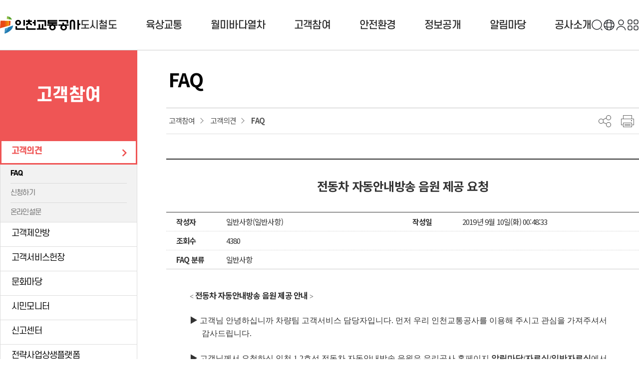

--- FILE ---
content_type: text/html;charset=UTF-8
request_url: https://www.ictr.or.kr/main/bbs/bbsMsgDetail.do?msg_seq=14&cate1=04&bcd=faq
body_size: 52893
content:
<!DOCTYPE html>
<html lang="ko">
<head>
		
	<title>FAQ-전동차 자동안내방송 음원 제공 요청일반사항  내용 | 인천교통공사 메인&gt;고객참여&gt;고객의견</title>
	<meta http-equiv="Content-Type" content="text/html; charset=UTF-8" />
	<meta http-equiv="X-UA-Compatible" content="IE=edge" />
	<meta name="viewport" content="width=device-width, initial-scale=1.0, minimum-scale=1, maximum-scale=1, user-scalable=yes" />
	<meta name="description" lang="ko" content="고객을 가족처럼 편안하게, 인천교통공사" />
	<meta property="og:title" content="인천교통공사" />
	<meta property="og:description" content="고객을 가족처럼 편안하게, 인천교통공사" />
	<meta property="og:image" content="/img/og_img.jpg" />
	<link href="/main/css/common.css?v1.2" rel="stylesheet" />
	<link href="/share/css/program.css" rel="stylesheet" />
	<link href="/main/css/inc2025.css?v1.4" rel="stylesheet" />
	<link href="/main/css/sub2020.css?v1.6" rel="stylesheet" />
	<link href="/main/css/contents2020.css?v1.3.17" rel="stylesheet" />
	<link href="//cdn.rawgit.com/innks/NanumSquareRound/master/nanumsquareround.min.css" rel="stylesheet" />
	<script src="/share/js/jquery-3.2.0.min.js"></script>
	<script src="/share/js/mainui.js"></script></head>
<body id="sub04">
	<div id="skipnav"><a href="#contents">본문 바로가기</a></div>
<header>
	<div class="wrap">
		<h1><a href="/main"><img src="/main/img/main2025/logo.svg" alt="인천교통공사"></a></h1>
		<nav id="lnb">
			<h2><a href="#none" class="ir">메뉴</a></h2>
			<div class="mn">
				<div class="logoTit">
					<a href="/main/mypage/login.jsp">본인인증</a>
						</div>
				<ul>
					<li class="m1"><a href="/main/railway/intro.jsp">도시철도</a>
						<div class="submenu">
							<p>도시철도</p>
							<ul>
								<li><a href="/main/railway/intro.jsp">운영개요</a></li>
								<li><a href="/main/railway/guidance/map.jsp">노선도 및 역정보</a>
									<ul>
										<li><a href="/main/railway/guidance/map.jsp">노선도</a></li>
										<li><a href="/main/railway/guidance/station.jsp">역정보 및 역주변정보</a></li>
										<li><a href="/main/railway/guidance/timetable.jsp">열차운행시각표</a></li>
										<li><a href="/main/railway/guidance/elevator.jsp">승강설비 운영고장현황</a></li>
										<li><a href="/main/railway/guidance/distance.jsp">역간거리/소요시간</a></li>
										<li><a href="/main/railway/guidance/mobile.jsp">교통약자 모바일 환승 지도</a></li>
									</ul>
								</li>
								<li><a href="/main/railway/guidance/fare.jsp">이용안내</a>
									<ul>
										<li><a href="/main/railway/guidance/fare.jsp">운임안내</a></li>
										<li><a href="/main/railway/guidance/ticket.jsp">교통카드</a></li>
										<li><a href="/main/railway/guidance/ticket_group.jsp">단체승차권</a></li>
										<li><a href="/main/railway/station.jsp">역무실 전화번호</a></li>
										<li><a href="/main/railway/etiquette.jsp">지하철에티켓</a></li>
										<li><a href="/main/railway/clause/clause_1st.jsp">여객운송약관</a></li>
									</ul>
								</li>
								<li><a href="/main/railway/certificate.jsp">간편지연증명서</a></li>
								<li><a href="/main/railway/facility/basic.jsp">편의시설</a>
									<ul>
										<li><a href="/main/railway/facility/basic.jsp">기본편의시설</a></li>
										<li><a href="/main/railway/facility/disabled.jsp">장애인 편의시설</a></li>
										<li><a href="/main/railway/facility/bicycle.jsp">자전거 보관소</a></li>
										<li><a href="/main/railway/facility/parking.jsp">주차장</a></li>
										<li><a href="/main/railway/facility/nursing.jsp">수유실</a></li>
										<li><a href="/main/railway/facility/bathchair.jsp">전동휠체어 급속충전기</a></li>
									</ul>
								</li>
								<li><a href="/main/railway/major_facility/status.jsp">주요시설</a>
									<ul>
										<li><a href="/main/railway/major_facility/status.jsp">시설현황</a></li>
										<li><a href="/main/railway/major_facility/electric.jsp">전동차현황</a></li>
										<li><a href="/main/railway/major_facility/electric_car.jsp">전동차의 특징</a></li>
										<li><a href="/main/railway/major_facility/control.jsp">종합관제</a></li>
										<li><a href="/main/railway/major_facility/power.jsp">전력</a></li>
										<li><a href="/main/railway/major_facility/signal.jsp">신호</a></li>
										<li><a href="/main/railway/major_facility/communication.jsp">통신</a></li>
										<li><a href="/main/railway/major_facility/electronic.jsp">전자</a></li>
										<li><a href="/main/railway/major_facility/equipment.jsp">기계설비</a></li>
										<li><a href="/main/railway/major_facility/engineering.jsp">토목·궤도</a></li>
										<li><a href="/main/railway/major_facility/construct.jsp">건축</a></li>
									</ul>
								</li>
								<li><a href="/main/railway/protection.jsp">업무협의</a>
									<ul>
										<li><a href="/main/railway/protection.jsp">철도보호지구</a></li>
									</ul>
								</li>
								<li><a href="/main/railway/edu_training/driving_info.jsp">철도차량교육훈련</a>
									<ul>
										<li><a href="/main/railway/edu_training/driving_info.jsp">운전교육</a></li>
										<li><a href="/main/railway/edu_training/maintenance_info.jsp">정비교육</a></li>
									</ul>
								</li>
							</ul>
						</div>
					</li>
					<li class="m2"><a href="/main/land/ic_terminal/route.jsp">육상교통</a>
						<div class="submenu">
							<p>육상교통</p>
							<ul>
								<li><a href="/main/land/ic_terminal/route.jsp">인천종합터미널 안내</a>
									<ul>
										<li><a href="/main/land/ic_terminal/route.jsp">승차권예매/노선안내</a></li>
										<li><a href="/main/land/ic_terminal/boarding.jsp">승하차장안내</a></li>
										<li><a href="https://www.kobus.co.kr/ugd/bustrop/BustropCondition.do" target="_blank" title="새창">고속버스운수회사 안내</a></li>
										<li><a href="https://www.bustago.or.kr/newweb/kr/transport_information/transportation.do" target="_blank" title="새창">시외버스운수회사 안내</a></li>
										<li><a href="/main/land/ic_terminal/parking.jsp">주차장안내</a></li>
									</ul>
								</li>
								<li><a href="/main/land/entrusted/bus.jsp">버스/신교통분야안내</a>
									<ul>
										<li><a href="/main/land/entrusted/bus.jsp">간선/지선버스</a></li>
										<li><a href="/main/land/entrusted/brt.jsp">BRT</a></li>
										<li><a href="/main/land/entrusted/grt.jsp">GRT</a></li>
										<li><a href="/main/land/entrusted/bus_platform.jsp">버스승강대</a></li>
										<li><a href="/main/land/entrusted/songdo.jsp">송도공영차고지</a></li>
										<li><a href="/main/land/entrusted/cr_brt.jsp">청라 BRT 통합차고지</a></li>
										<li><a href="http://bus.incheon.go.kr/" target="_blank" title="새창">버스정보 안내</a></li>
									</ul>
								</li>
								<li><a href="/main/land/entrusted/disabled.jsp">교통약자이동지원센터</a></li>
								<li><a href="/main/land/entrusted/training.jsp">교통연수원</a></li>
							</ul>
						</div>
					</li>
					<li class="m3"><a href="/main/wst/intro.jsp">월미바다열차</a>
						<div class="submenu">
							<p>월미바다열차</p>
							<ul>
								<li><a href="/main/wst/intro.jsp">월미바다열차 소개</a>
									<ul>
										<li><a href="/main/wst/intro.jsp">월미바다열차</a></li>
										<li><a href="/main/wst/infomation.jsp">운행노선/캐릭터</a></li>
										<li><a href="/main/wst/facility.jsp">시설안내</a></li>
									</ul>
								</li>
								<li><a href="/main/wst/guidance.jsp">이용안내</a>
									<ul>
										<li><a href="/main/wst/guidance.jsp">이용방법</a></li>
										<li><a href="/main/wst/time.jsp">운영시간/요금</a></li>
										<li><a href="/main/wst/parking.jsp">교통정보</a></li>
										<li><a href="/main/bbs/bbsMsgList.do?bcd=faq&cate1=09">FAQ</a></li>
									</ul>
								</li>
								<li><a href="/main/wst/scenes8.jsp">관광정보</a>
									<ul>
										<li class="mediaPage"><a href="/main/wst/map.jsp">관광안내도</a></li>
										<li><a href="/main/wst/scenes8.jsp">월미바다열차 8경</a></li>
										<li><a href="/main/wst/theme.jsp">테마역사</a></li>
										<li><a href="/main/wst/sightseeing.jsp">주변관광정보</a></li>
										<li><a href="/main/wst/food.jsp">주변식당정보</a></li>
										<li><a href="/main/wst/site.jsp">관련사이트</a></li>
									</ul>
								</li>
								<li class="mediaPage"><a href="/main/wst/video.jsp">영상/포토갤러리</a>
									<ul>
										<li><a href="/main/wst/video.jsp">영상</a></li>
										<li><a href="/main/wst/photo.jsp">포토갤러리</a></li>
									</ul>
								</li>
								<li class="dp_mb"><a href="http://www.wolmiseatrain.or.kr/" target="_blank" title="새창">예매서비스 바로가기</a></li>
							</ul>
						</div>
					</li>
					<li class="m4"><a href="/main/customer/faq.jsp">고객참여</a>
						<div class="submenu">
							<p>고객참여</p>
							<ul>
								<li><a href="/main/customer/faq.jsp">고객의견</a>
									<ul>
										<li><a href="/main/customer/faq.jsp">FAQ</a></li>
										<li><a href="/main/customer/inconvenience.jsp">신청하기</a></li>
										<li><a href="/main/customer/survey.jsp">온라인설문</a></li>
									</ul>
								</li>
								<li><a href="/main/customer/budget.jsp">고객제안방</a>
									<ul>
										<li><a href="/main/customer/budget.jsp">주민참여예산 안내</a></li>
										<li><a href="/main/customer/budget_list.jsp">주민참여예산 제안</a></li>
										<li><a href="/main/customer/budget_result.jsp">주민참여예산 실적</a></li>
										<li><a href="/main/customer/citizen.jsp">시민정책제안 안내</a></li>
										<li><a href="/main/customer/citizen_list.jsp">시민정책제안 하기</a></li>
										<li><a href="/main/customer/adopt.jsp">채택제안</a></li>
									</ul>
								</li>
								<li><a href="/main/customer/charter.jsp">고객서비스헌장</a>
									<ul>
										<li><a href="/main/customer/charter.jsp">고객서비스헌장</a></li>
										<li><a href="/main/customer/result.jsp">이행실적</a></li>
										<li><a href="/main/customer/satisfaction.jsp">고객만족도</a></li>
									</ul>
								</li>
								<li><a href="/main/customer/culture/space.jsp">문화마당</a>
									<ul>
										<li><a href="/main/customer/culture/space.jsp">문화공간안내</a></li>
										<li><a href="/main/customer/culture/apply.jsp">문화공간 신청</a></li>
										<li><a href="/main/customer/culture/calendar.jsp">문화캘린더</a></li>
										<li><a href="/main/customer/culture/event.jsp">이벤트</a></li>
										<li><a href="/main/customer/culture/review.jsp">이벤트 후기</a></li>
									</ul>
								</li>
								<li><a href="/main/customer/monitor/guide.jsp">시민모니터</a>
									<ul>
										<li><a href="/main/customer/monitor/guide.jsp">운영안내</a></li>
										<li><a href="/main/customer/monitor/performance.jsp">운영실적</a></li>
										<li><a href="/main/customer/monitor/notice.jsp">공지사항</a></li>
										<li><a href="/main/customer/monitor/report.jsp">보고서</a></li>
										<li><a href="/main/customer/monitor/board.jsp">게시판</a></li>
									</ul>
								</li>
								<li><a href="/main/customer/absurdity/prohibition.jsp">신고센터</a>
									<ul>
										<li><a href="/main/customer/absurdity/prohibition.jsp">청탁금지법 위반 신고(청렴포털)</a></li>
										<li><a href="/main/customer/absurdity/anonymous.jsp">부조리 익명신고</a></li>
										<li><a href="/main/customer/absurdity/embroidery.jsp">자진(실명)신고</a></li>
										<li><a href="/main/customer/absurdity/public.jsp">공익신고(청렴포털)</a></li>
										<li><a href="/main/customer/absurdity/budget.jsp">예산낭비신고</a></li>
										<li><a href="/main/customer/absurdity/overuse.jsp">갑질피해신고</a></li>
										<li><a href="/main/customer/sexual.jsp">성희롱·성폭력·스토킹 신고센터</a></li>
										<li><a href="/main/customer/subcontract.jsp">하도급부조리 신고</a></li>
										<li><a href="/main/customer/absurdity/gamsa.jsp">감사반장에 바란다</a></li>
									</ul>
								</li>
								<!-- <li><a href="/main/customer/rnd.jsp">R&D HUB</a>
									<ul>
										<li><a href="/main/customer/rnd.jsp">R&D HUB 안내</a></li>
										<li><a href="/main/customer/rnd_suggest.jsp">R&D HUB 제안</a></li>
									</ul>
								</li> -->
								<li><a href="/main/customer/sangseng/info.jsp">전략사업상생플랫폼</a>
									<ul>
										<li><a href="/main/customer/sangseng/info.jsp">전략사업상생플랫폼 안내</a></li>
										<li><a href="/main/customer/sangseng/suggestion.jsp">상생제안플랫폼</a></li>
										<li><a href="/main/customer/sangseng/participation.jsp">상생참여플랫폼</a></li>
									</ul>
								</li>
								<li><a href="/main/customer/lost.jsp">유실물센터</a>
									<ul>
										<li><a href="/main/customer/lost.jsp">유실물 처리 안내</a></li>
										<li><a href="/main/customer/lost_status.jsp">유실물 등록 현황</a></li>
										<li><a href="/main/customer/contact/lost.jsp">수도권 유실물관리소</a></li>
									</ul>
								</li>
								<li><a href="/main/customer/shoot.jsp">대외촬영 신청</a></li>
								</ul>
						</div>
					</li>
					<li class="m5"><a href="/main/safety/subway/emergency.jsp">안전환경</a>
						<div class="submenu">
							<p>안전환경</p>
							<ul>
								<li><a href="/main/safety/subway/emergency.jsp">안전한 지하철</a>
									<ul>
										<li><a href="/main/safety/subway/emergency.jsp">비상시 행동요령</a></li>
										<li><a href="/main/safety/subway/equipment.jsp">안전장비 사용요령</a></li>
										<li><a href="/main/safety/subway/rule.jsp">안전한 지하철 이용수칙</a></li>
										<li><a href="/main/safety/subway/passenger.jsp">승객안전 관리시설</a></li>
										<li><a href="/main/safety/subway/experience.jsp">안전체험프로그램</a></li>
										<li class="mediaPage"><a href="/main/safety/subway/video.jsp">안전동영상</a></li>
										<li><a href="/main/safety/subway/committee.jsp">재난·철도 안전자문단</a></li>
										<li><a href="/main/safety/subway/statistics.jsp">안전보건 관련 통계</a></li>
										<li><a href="/main/safety/subway/mishap_report.jsp">철도안전보고서</a></li>
									</ul>
								</li>
								<li><a href="/main/safety/environment/policy.jsp">환경 지하철</a>
									<ul>
										<li><a href="/main/safety/environment/policy.jsp">환경경영방침</a></li>
										<li><a href="/main/safety/environment/vision.jsp">환경비전</a></li>
										<li><a href="/main/safety/environment/station.jsp">쾌적한 역사환경</a></li>
										<li><a href="/main/safety/environment/cabin.jsp">지하철 객실환경</a></li>
										<li><a href="/main/safety/environment/green.jsp">녹색 환경개선</a></li>
										<li><a href="/main/safety/environment/air.jsp">대기질 및 황사경보 등</a></li>
										<li><a href="/main/safety/environment/sense.jsp">알기쉬운 환경상식</a></li>
									</ul>
								</li>
							</ul>
						</div>
					</li>
					<li class="m6"><a href="/main/openinfo/guidance.jsp">정보공개</a>
						<div class="submenu">
							<p>정보공개</p>
							<ul>
								<li><a href="/main/openinfo/guidance.jsp">정보공개안내</a>
									<ul>
										<li><a href="/main/openinfo/guidance.jsp">정보공개제도란</a></li>
										<li><a href="/main/openinfo/private.jsp">비공개대상정보세부기준</a></li>
										<li><a href="/main/openinfo/form.jsp">정보공개 관련서식</a></li>
										<li><a href="/main/openinfo/suggestion.jsp">정보공개 고객의견</a></li>
										<li><a href="https://www.open.go.kr/" target="_blank" title="새창">정보공개 청구</a></li>
										<li><a href="/main/openinfo/personal_info.jsp">개인정보열람 청구</a></li>
									</ul>
								</li>
								<li><a href="/main/openinfo/list.jsp">사전정보 공표목록</a></li>
								<li><a href="/main/openinfo/document.jsp">정보공개문서목록</a></li>
								<li><a href="/main/openinfo/public.jsp">공공데이터 개방</a>
									<ul>
										<li><a href="/main/openinfo/public.jsp">공공데이터 제공</a></li>
										<li><a href="/main/openinfo/public_list.jsp">공공데이터 제공목록</a></li>
										<li><a href="/main/openinfo/public_inquiry.jsp">공공데이터 수요조사</a></li>
									</ul>
								</li>
							</ul>
						</div>
					</li>
					<li class="m7"><a href="/main/board/notice.jsp">알림마당</a>
						<div class="submenu">
							<p>알림마당</p>
							<ul>
								<li><a href="/main/board/notice.jsp">공지사항</a></li>
								<li><a href="/main/board/report.jsp">뉴스룸</a>
									<ul>
										<li><a href="/main/board/report.jsp">보도자료</a></li>
									</ul>
								</li>
								<li class="mediaPage"><a href="/main/board/video.jsp">홍보관</a>
									<ul>
										<li><a href="/main/board/video.jsp">홍보영상</a></li>
										<!--<li><a href="/main/board/ucc.jsp">UCC</a></li>-->
										<li><a href="/main/board/promotion.jsp">홍보물</a></li>
										<li><a href="/main/board/gallery.jsp">포토갤러리</a></li>
									</ul>
								</li>
								<li><a href="/main/board/data.jsp">자료실</a>
								</li>
								<li><a href="/main/board/bidding/standard.jsp">입찰 및 계약정보</a>
									<ul>
										<li><a href="/main/board/bidding/standard.jsp">사전규격공개</a></li>
										<li><a href="/main/board/bidding/announce.jsp">입찰공고</a></li>
										<li><a href="/main/board/bidding/open.jsp">개찰결과</a></li>
										<li><a href="/main/board/bidding/bid.jsp">입찰관련자료</a></li>
										<li><a href="/main/board/bidding/contract.jsp">계약정보</a></li>
										<li><a href="/main/board/bidding/proposal.jsp">제안서 평가결과</a></li>
									</ul>
								</li>
								<li><a href="/main/board/hire.jsp">채용정보</a>
									<ul>
										<li><a href="/main/board/hire.jsp">채용공고</a></li>
										<li><a href="/main/board/recruit.jsp">채용관리</a></li>
										<li><a href="/main/board/condition.jsp">근무조건/복리후생</a></li>
									</ul>
								</li>
								<li><a href="/main/board/ad_app.jsp">광고·임대사업</a>
									<ul>
										<li><a href="/main/board/ad_app.jsp">광고심의신청</a></li>
										<li><a href="/main/board/ad.jsp">광고시설물</a></li>
										<li><a href="/main/board/ad_status.jsp">임대·광고계약현황</a></li>
										<li><a href="/main/board/station.jsp">역구내상가</a></li>
									</ul>
								</li>
								<li><a href="/main/board/site.jsp">관련사이트</a></li>
							</ul>
						</div>
					</li>
					<li class="m8"><a href="/main/introduction/greeting.jsp">공사소개</a>
						<div class="submenu">
							<p>공사소개</p>
							<ul>
								<li><a href="/main/introduction/greeting.jsp">인천교통공사</a>
									<ul>
										<li><a href="/main/introduction/greeting.jsp">CEO 인사말</a></li>
										<li><a href="/main/introduction/ideology.jsp">경영이념·사훈</a></li>
										<li><a href="/main/introduction/location.jsp">찾아오시는길</a></li>
									</ul>
								</li>
								<li><a href="/main/introduction/status/summary.jsp">일반현황</a>
									<ul>
										<li><a href="/main/introduction/status/summary.jsp">개요</a></li>
										<li><a href="/main/introduction/status/history.jsp">연혁</a></li>
										<li><a href="/main/introduction/status/organ.jsp">조직 및 임직원</a></li>
										<li><a href="/main/introduction/status/directorate_organ.jsp">이사회 현황</a></li>
										<li><a href="/main/introduction/status/bowling.jsp">볼링선수단 소개 및 운영현황</a></li>
										<li><a href="/main/introduction/status/ci.jsp">공사 상징(CI)/캐릭터</a></li>
										<li><a href="/main/introduction/status/union.jsp">노동조합현황</a></li>
										<li><a href="/main/introduction/status/council.jsp">노사협의회 개최현황</a></li>
										<li><a href="/main/introduction/status/legal.jsp">법률고문 운영현황</a></li>
									</ul>
								</li>
								<li><a href="/main/introduction/management/vision.jsp">경영공시</a>
									<ul>
										<li><a href="/main/introduction/management/vision.jsp">비전 및 경영목표</a></li>
										<li><a href="/main/introduction/management/major.jsp">주요사업계획</a></li>
										<li><a href="/main/introduction/management/budget.jsp">예산현황</a></li>
										<li><a href="/main/introduction/management/disclosure.jsp">업무추진비 공개</a></li>
										<li><a href="/main/introduction/management/performance.jsp">영업실적</a></li>
										<li><a href="/main/introduction/management/directorate.jsp">이사회 개최실적</a></li>
										<li><a href="/main/introduction/management/evaluation.jsp">경영평가</a></li>
										<li><a href="/main/introduction/management/audit.jsp">감사결과·청렴활동</a></li>
										<li><a href="/main/introduction/management/safety.jsp">안전경영방침</a></li>
									</ul>
								</li>
								<li><a href="/main/introduction/settlement/intro.jsp">결산현황</a>
									<ul>
										<li><a href="/main/introduction/settlement/intro.jsp">결산개요</a></li>
										<li><a href="/main/introduction/settlement/finance.jsp">재무상태표</a></li>
										<li><a href="/main/introduction/settlement/income.jsp">손익계산서</a></li>
										<li><a href="/main/introduction/settlement/cashflow.jsp">현금흐름표</a></li>
										<li><a href="/main/introduction/settlement/equity.jsp">자본변동표</a></li>
										<li><a href="/main/introduction/settlement/reduce.jsp">부채관리계획</a></li>
									</ul>
								</li>
								<li><a href="/main/introduction/esg_manage/ictesg.jsp">ESG 경영</a>
									<ul>
										<li><a href="/main/introduction/esg_manage/ictesg.jsp">ITC ESG</a></li>
										<li><a href="/main/introduction/esg_manage/about.jsp">ESG경영 전략</a></li>
										<li><a href="/main/introduction/esg_manage/report.jsp">지속가능경영보고서</a></li>
										<li><a href="/main/introduction/esg_manage/bonds.jsp">ESG 채권</a></li>
									</ul>
								</li>
								<li><a href="/main/introduction/ethics/system.jsp">윤리경영</a>
									<ul>
										<li><a href="/main/introduction/ethics/system.jsp">윤리경영체계</a></li>
										<li><a href="/main/introduction/ethics/conduct.jsp">임직원 행동강령</a></li>
										<li><a href="/main/introduction/ethics/record.jsp">추진실적</a></li>
										<li><a href="/main/introduction/ethics/social.jsp">사회공헌활동</a></li>
										<li><a href="/main/introduction/ethics/data.jsp">청렴윤리경영 자료실</a></li>
										<li><a href="/main/introduction/ethics/qna.jsp">청렴윤리경영 소통</a></li>
									</ul>
								</li>
								<li><a href="/main/introduction/human/human.jsp">인권경영</a>
									<ul>
										<li><a href="/main/introduction/human/human.jsp">인권경영헌장</a></li>
										<li><a href="/main/introduction/human/guideline.jsp">인권경영규정</a></li>
										<li><a href="/main/introduction/human/result.jsp">인권경영 자료실</a></li>
										<li><a href="/main/introduction/human/record.jsp">추진실적</a></li>
										<li><a href="/main/introduction/human/violation.jsp">인권침해 구제안내</a></li>
										<li><a href="/main/introduction/human/report.jsp">인권침해신고</a></li>
									</ul>
								</li>
								<li><a href="/main/introduction/regulation.jsp">사규 제·개정 예고</a>
									<ul>
										<li><a href="/main/introduction/regulation.jsp">사규</a></li>
										<li><a href="/main/introduction/regulation_premonition.jsp">사규 제·개정 예고</a></li>
									</ul>
								</li>
								<li><a href="/main/introduction/positive/definition.jsp">적극행정</a>
									<ul>
										<li><a href="/main/introduction/positive/definition.jsp">적극행정 정의</a></li>
										<li><a href="/main/introduction/positive/plan.jsp">실행계획</a></li>
										<li><a href="/main/introduction/positive/data.jsp">자료실</a></li>
										<li><a href="/main/introduction/positive/negative.jsp">소극행정 신고센터</a></li>
									</ul>
								</li>
							</ul>
						</div>
					</li>
					<li class="dp_mb m9"><a href="/main/guidance/sitemap.jsp">이용안내</a>
						<div class="submenu">
							<p>이용안내</p>
							<ul>
								<li><a href="/main/guidance/sitemap.jsp">사이트맵</a></li>
								<li><a href="/main/guidance/individual.jsp">개인정보처리방침</a></li>
								<li><a href="/main/guidance/cctv.jsp">영상정보처리기기 운영·관리 방침</a></li>
								<li><a href="/main/guidance/email.jsp">이메일무단수집거부</a></li>
							</ul>
						</div>
					</li>
					</ul>
			</div>
			<a href="#none" class="ir close">메뉴 닫기</a>
		</nav>
		<ul id="gnb">
			<li class="topSearch">
				<a href="#none" class="search_btn" id="search_btn">검색</a>
				<div class="top_search" id="top_search">
					<form action="/search" target="_blank" >
						<label for="top_search_input" class="ir">검색어 입력</label>
						<input type="text" id="top_search_input" name="query" title="검색어를 입력하세요" placeholder="검색어를 입력하세요" />
						<input type="submit" title="새창 검색" value="검색" />
					</form>
				</div>
				<a href="#none" class="close">검색닫기</a>
			</li>
			<li id="lang">
				<a href="#none" class="toggle-ul" aria-controls="lang-list" aria-expanded="false" role="button">Language</a>
				<ul id="lang-list">
					<li><a href="/foreign/eng/" target="_blank" title="새창">EN</a></li>
					<li><a href="/foreign/jpn/" target="_blank" title="새창">JP</a></li>
					<li><a href="/foreign/chi/" target="_blank" title="새창">CN</a></li>
				</ul>
			</li>
			<li class="login"><a href="/main/mypage/login.jsp" id="login_target" class="loginBtn" title="레이어 열기">본인인증</a>
						<div id="loginForm">
							<div>
								<!-- 로그인 삽입 영역 -->
								<!-- <a href="#login_target" class="close">닫기</a> -->
							</div>
						</div>
					</li>
				<li class="allmenu"><a href="/main/guidance/sitemap.jsp" class="allmenu">사이트맵</a></li>
		</ul>
	</div>
	<span class="navBg"></span>
</header>
<hr />
	<div id="container" class="wrap">
		
<div id="lmenu">
	<h2><span>고객참여</span></h2>
	<ul>
		<li><a href="/main/customer/faq.jsp">고객의견</a>
			<ul>
				<li><a href="/main/customer/faq.jsp">FAQ</a></li>
				<li><a href="/main/customer/inconvenience.jsp">신청하기</a></li>
				<li><a href="/main/customer/survey.jsp">온라인설문</a></li>
			</ul>
		</li>
		<li><a href="/main/customer/budget.jsp">고객제안방</a>
			<ul>
				<li><a href="/main/customer/budget.jsp">주민참여예산 안내</a></li>
				<!-- <li><a href="/main/customer/budget_write.jsp">주민제안 작성</a></li> -->
				<li><a href="/main/customer/budget_list.jsp">주민참여예산 제안</a></li>
				<li><a href="/main/customer/budget_result.jsp">주민참여예산 실적</a></li>
				<li><a href="/main/customer/citizen.jsp">시민정책제안 안내</a></li>
                <li><a href="/main/customer/citizen_list.jsp">시민정책제안 하기</a></li>
                <li><a href="/main/customer/adopt.jsp">채택제안</a></li>
			</ul>
		</li>
		<li><a href="/main/customer/charter.jsp">고객서비스헌장</a>
			<ul>
				<li><a href="/main/customer/charter.jsp">고객서비스헌장</a></li>
				<li><a href="/main/customer/result.jsp">이행실적</a></li>
				<li><a href="/main/customer/satisfaction.jsp">고객만족도</a></li>
			</ul>
		</li>
		<li><a href="/main/customer/culture/space.jsp">문화마당</a>
			<ul>
				<li><a href="/main/customer/culture/space.jsp">문화공간안내</a></li>
				<li><a href="/main/customer/culture/apply.jsp">문화공간 신청</a></li>
				<li><a href="/main/customer/culture/calendar.jsp">문화캘린더</a></li>
				<li><a href="/main/customer/culture/event.jsp">이벤트</a></li>
				<li><a href="/main/customer/culture/review.jsp">이벤트 후기</a></li>
			</ul>
		</li>
		<li><a href="/main/customer/monitor/guide.jsp">시민모니터</a>
			<ul>
				<li><a href="/main/customer/monitor/guide.jsp">운영안내</a></li>
				<li><a href="/main/customer/monitor/performance.jsp">운영실적</a></li>
				<li><a href="/main/customer/monitor/notice.jsp">공지사항</a></li>
				<li><a href="/main/customer/monitor/report.jsp">보고서</a></li>
				<li><a href="/main/customer/monitor/board.jsp">게시판</a></li>
			</ul>
		</li>
		<li><a href="/main/customer/absurdity/prohibition.jsp">신고센터</a>
			<ul>
				<li><a href="/main/customer/absurdity/prohibition.jsp">청탁금지법 위반 신고(청렴포털)</a></li>
				<li><a href="/main/customer/absurdity/anonymous.jsp">부조리 익명신고</a></li>
				<li><a href="/main/customer/absurdity/embroidery.jsp">자진(실명)신고</a></li>
				<li><a href="/main/customer/absurdity/public.jsp">공익신고(청렴포털)</a></li>
				<li><a href="/main/customer/absurdity/budget.jsp">예산낭비신고</a></li>
				<li><a href="/main/customer/absurdity/overuse.jsp">갑질피해신고</a></li>
				<li><a href="/main/customer/sexual.jsp">성희롱·성폭력·스토킹 신고센터</a></li>
				<li><a href="/main/customer/subcontract.jsp">하도급부조리 신고</a></li>
				 <li><a href="/main/customer/absurdity/gamsa.jsp">감사반장에 바란다</a></li>
			</ul>
		</li>
		<!-- <li><a href="/main/customer/rnd.jsp">R&D HUB</a>
			<ul>
				<li><a href="/main/customer/rnd.jsp">R&D HUB 안내</a></li>
				<li><a href="/main/customer/rnd_suggest.jsp">R&D HUB 제안</a></li>
			</ul>
		</li> -->
		
		<li><a href="/main/customer/sangseng/info.jsp">전략사업상생플랫폼</a>
			<ul>
				<li><a href="/main/customer/sangseng/info.jsp">전략사업상생플랫폼 안내</a></li>
				<li><a href="/main/customer/sangseng/suggestion.jsp">상생제안플랫폼</a></li>
				<li><a href="/main/customer/sangseng/participation.jsp">상생참여플랫폼</a></li>
			</ul>
		</li>
		<li><a href="/main/customer/lost.jsp">유실물센터</a>
			<ul>
				<li><a href="/main/customer/lost.jsp">유실물 처리 안내</a></li>
				<li><a href="/main/customer/lost_status.jsp">유실물 등록 현황</a></li>
				<li><a href="/main/customer/contact/lost.jsp">수도권 유실물센터</a></li>
			</ul>
		</li>
		<li><a href="/main/customer/shoot.jsp">대외촬영 신청</a></li>
		
	</ul>
</div>
<div id="contents">
			
<div id="con_tit">
	<h3>FAQ</h3>
	<ol id="location">
	<li>고객참여</li>
	<li>고객의견</li>
	<li>FAQ</li>
</ol>
	<ul id="share">
		<li><a href="#" class="ir share toggle">공유</a>
			<ul>
				<li><a href="#" class="blog_share" title="새창 열림" ><img src="/main/img/sub/sns_blog.gif" alt="블로그 공유하기" /></a></li>
                <li><a href="#" class="facebook_share" title="새창 열림" ><img src="/main/img/sub/sns_facebook.gif" alt="페이스북 공유하기" /></a></li>
                <li><a href="#" class="twitter_share" title="새창 열림" ><img src="/main/img/sub/sns_twitter.gif" alt="트위터 공유하기" /></a></li>
                <li>
                    <a href="#" class="copy_url"><img src="/main/img/sub/sns_link.gif" alt="링크복사" /></a>
                </li>
			</ul>
		</li>
		<li><a href="#" onclick="print(); return false;" class="ir print">프린트</a></li>
	</ul>
</div>
<script>
	var encodeUri = encodeURIComponent(document.location.href);
	var decodeUri = document.location.href;
	var encodeTitle = encodeURI($("title").html());
	$("#share>li>ul>li>a").click(function(){
		var shareType = $(this).attr("class");
		if(shareType=="blog_share"){ // 블로그
			window.open('http://blog.naver.com/openapi/share?url='+decodeUri+'&title='+encodeTitle);
		}else if(shareType=="facebook_share"){ // 페이스북
            window.open("http://www.facebook.com/sharer.php?u="+encodeUri);
		}else if(shareType=="twitter_share"){ // 트위터
			window.open("https://twitter.com/intent/tweet?url="+encodeUri);
		}else if(shareType=="copy_url"){ // 링크복사
            var $temp = $("<input>");
            $("body").append($temp);
            $temp.val(decodeUri).select();
            document.execCommand("copy");
            $temp.remove();
            
            alert("링크가 복사 되었습니다.");
			setTimeout(function(){
				$('#share a.copy_url').focus();
			});
		}
		return false;
	});
    $("#con_tit>ul>li.print>a").click(function(){
        print();
    });
</script>			<!-- detail_contents -->
			<div id="detail_con">
				<div class="board_view">
	<div class="title">
		<p>전동차 자동안내방송 음원 제공 요청</p>
	</div>	
	<ul class="data_list">
		<li class="col2">
			<dl>
				<dt>작성자</dt>
				<dd>일반사항(일반사항)</dd>
			</dl>
			<dl>
				<dt>작성일</dt>
				<dd>2019년 9월 10일(화) 00:48:33</dd>
			</dl>
		</li>		
		<li>
			<dl>
				<dt>조회수</dt>
				<dd>4380</dd>
			</dl>
		</li>		
		<li class="col2">
					<dl>
						<dt>FAQ 분류</dt>
						<dd>일반사항</dd>
					</dl>
					</li>	
			</ul>
	<div class="con">
		<div class="detail">
			<p><span style="font-family: 굴림체;"><span style="font-size: 14px;"><span style="line-height: 1.5em;">&lt; </span></span></span><span style="font-weight: bold;"><font size="3">전동차 자동안내방송 음원 제공 안내</font></span><span style="font-family: 굴림체;"><span style="font-size: 14px;"><span style="line-height: 1.5em;">&nbsp;&gt;</span></span></span></p>

<p class="0" style="line-height: 155%; text-indent: -18.2pt; letter-spacing: 0pt; font-size: 12pt; margin-left: 24px;">&nbsp;</p>

<p class="0" style="line-height: 155%; text-indent: -18.2pt; letter-spacing: 0pt; font-size: 12pt; margin-left: 24px;">▶<span style="font-family: 굴림체;">&nbsp;고객님 안녕하십니까 차량팀 고객서비스 담당자입니다. 먼저 우리 인천교통공사를 이용해 주시고 관심을 가져주셔서 감사드립니다. </span></p>

<p class="0" style="line-height: 155%; text-indent: -18.2pt; letter-spacing: 0pt; font-size: 12pt; margin-left: 24px;">&nbsp;</p>

<p class="0" style="line-height: 155%; text-indent: -18.2pt; letter-spacing: 0pt; font-size: 12pt; margin-left: 24px;">▶<span style="font-family: 굴림체;"> 고객님께서 요청하신 인천 1,2호선 전동차 자동안내방송 음원은 우리공사 홈페이지 <strong>알림마당/자료실/일반자료실</strong>에서 내려받을 수 있습니다. </span></p>

<p class="0" style="line-height: 155%; text-indent: -18.2pt; letter-spacing: 0pt; font-size: 12pt; margin-left: 24px;">&nbsp;</p>

<p class="0" style="line-height: 155%; text-indent: -18.2pt; letter-spacing: 0pt; font-size: 12pt; margin-left: 24px;"><span style="font-family: 굴림체;">○ 더 궁금하신 사항은 차량팀(☏032-451-2282)으로 연락주시면 성심껏 답변해 드리겠습니다. 감사합니다.</span></p>
</div>
		
		</div>
		
	<p class="btnBox">
		<a href="/main/bbs/bbsMsgList.do?cate1=04&amp;bcd=faq" class="btn btn_back">목록</a>
		</p>
	
	<ul class="other_con">	
			<li>
				<span class="prev">이전글</span> 
				<a href="/main/bbs/bbsMsgDetail.do?msg_seq=18&amp;cate1=04&amp;bcd=faq" title="이전글">인천교통공사 업무직 사원 채용과정은 어떻게 되나요?</a>
					</li>
			<li>
				<span class="next">다음글</span>
				
						다음글이 없습니다. 
					</li>
		</ul>
	</div>

<script>
//<![CDATA[
	$('.con img').attr('style','max-width:100%');
	$(".con p.img img").on("error",function(){
		$(this).attr("src",$(this).attr("src").replace("/middle/","/"));
	});
//]]>	
</script></div>
			<!-- detail_contents end -->
			<div id="data_control">
		<dl>
			<dt>담당부서</dt>
			<dd class="before">고객지원팀&nbsp;032-451-2205</dd>
				</dl>
		</div></div>
	</div>
	
	<div id="quick">
		<h2 class="ir">퀵메뉴</h2>
		<ul>
			<li class="q1"><a href="/main/railway/guidance/map.jsp">지하철노선</a></li>
			<li class="q2"><a href="/main/railway/guidance/timetable.jsp">열차시각표</a></li>
			<!-- <li class="q3"><a href="/main/railway/facility/basic.jsp">지하철편의시설</a></li> -->
			<li class="q4"><a href="/main/customer/lost_status.jsp">유실물현황</a></li>
			<li class="q5"><a href="/main/land/entrusted/bus.jsp">간선/지선버스</a></li>
			<li class="q6"><a href="/main/land/entrusted/brt.jsp">BRT</a></li>
			<li class="q7"><a href="/main/land/entrusted/grt.jsp">GRT</a></li>
			<li class="q8"><a href="/main/wst/intro.jsp">월미바다열차</a></li>
		</ul>
		<a href="#" class="topBtn">TOP</a>
	</div>
	<script>
		var bodyNowID = $('body').attr('id');
		if (!bodyNowID) {
			$('body').attr('id', 'subBody');
			bodyNowID = 'subBody';
		}

		$('#quick a.topBtn').attr('href', '#'+bodyNowID)
	</script><hr />
	
			<footer>
				<div class="link-box">
					<div class="wrap">
						<div class="sns">
							<p class="logo"><img src="/main/img/main2025/btm-logo.svg" alt="im Yours"></p>
							<ul>
								<li class="blog"><a href="https://blog.naver.com/iammetro" target="_blank" title="새창">블로그</a></li>
								<li class="facebook"><a href="https://www.facebook.com/itc980415/" target="_blank" title="새창">페이스북</a></li>
								<li class="kakao-plus"><a href="http://pf.kakao.com/_xexaiQj" target="_blank" title="새창">카카오플러스친구</a></li>
								<li class="youtube"><a href="https://www.youtube.com/channel/UCViMBGiRwF1BoB6cem82_yA" target="_blank" title="새창">유튜브</a></li>
							</ul>
						</div>
						<ul class="other-site">
							<li>
								<button class="toggle-ul" aria-controls="org-list" aria-expanded="false">유관기관</button>
								<ul id="org-list">
									<li><a target="_blank" title="새창" href="https://www.imetroservice.co.kr/">인천메트로서비스</a></li>
									<li><a target="_blank" title="새창" href="http://www.seoulmetro.co.kr/kr/">서울교통공사</a></li>
									<li><a target="_blank" title="새창" href="https://info.korail.com/">코레일</a></li>
									<li><a target="_blank" title="새창" href="https://www.arex.or.kr/">공항철도</a></li>
									<li><a target="_blank" title="새창" href="https://www.metro9.co.kr/">서울메트로9호선</a></li>
									<li><a target="_blank" title="새창" href="https://www.shinbundang.co.kr/">신분당선주식회사</a></li>
									<li><a target="_blank" title="새창" href="https://www.humetro.busan.kr/">부산교통공사</a></li>
									<li><a target="_blank" title="새창" href="https://www.dtro.or.kr/">대구교통공사</a></li>
									<li><a target="_blank" title="새창" href="https://www.djtc.kr/">대전교통공사</a></li>
									<li><a target="_blank" title="새창" href="https://www.grtc.co.kr/">광주교통공사</a></li>
								</ul>
							</li>
							<li>
								<button class="toggle-ul" aria-controls="site-list" aria-expanded="false">관련사이트</button>
								<ul id="site-list">
									<li><a target="_blank" title="새창" href="https://tago.go.kr/">국가대중교통정보센터</a></li>
									<li><a target="_blank" title="새창" href="https://www.acrc.go.kr/">국민권익위원회</a></li>
									<li><a target="_blank" title="새창" href="https://www.epeople.go.kr/">국민신문고</a></li>
									<li><a target="_blank" title="새창" href="http://www.molit.go.kr/">국토교통부</a></li>
									<li><a target="_blank" title="새창" href="https://www.incheon.go.kr/">인천광역시청 </a></li>
									<li><a target="_blank" title="새창" href="http://www.icpolice.go.kr/">인천시경찰청</a></li>
									<li><a target="_blank" title="새창" href="https://www.pps.go.kr/">인천지방조달청</a></li>
									<li><a target="_blank" title="새창" href="http://www.kric.go.kr/">철도산업정보센터</a></li>
									<li><a target="_blank" title="새창" href="https://www.kead.or.kr/">한국장애인고용공단</a></li>
									<li><a target="_blank" title="새창" href="https://www.krri.re.kr/">한국철도기술연구원</a></li>						
									<li><a target="_blank" title="새창" href="https://www.korass.or.kr/">한국철도협회</a></li>	
								</ul>
							</li>
							<li>
								<button class="toggle-ul" aria-controls="staff-list" aria-expanded="false">직원공간</button>
								<ul id="staff-list">
									<li><a target="_blank" title="새창" href="https://ictr.ezwel.com/">복리후생관</a></li>					
									<li><a target="_blank" title="새창" href="https://imail.ictr.or.kr/">웹메일</a></li>
									<li><a target="_blank" title="새창" href="https://itc.ubob.com">인재개발원</a></li>
									<li><a target="_blank" title="새창" href="http://www.isunion.or.kr/">인천교통공사노동조합</a></li>
									<li><a target="_blank" title="새창" href="https://www.railsafety.or.kr/">철도안전정보종합관리시스템</a></li>
								</ul>
							</li>
						</ul>
					</div>
				</div>
				<div class="con-box">				
					<div class="wrap">
						<div class="info">
							<ul>
								<li><a href="/main/guidance/individual.jsp">개인정보처리방침</a></li>
								<li><a href="/main/guidance/cctv.jsp">영상정보처리기기방침</a></li>
								<li><a href="/main/guidance/mobiletype.jsp">이동형영상정보처리기기방침</a></li>
								<li><a href="/main/railway/clause/clause_1st.jsp">여객운송약관</a></li>
								<li><a href="/main/introduction/location.jsp">오시는길</a></li>
							</ul>
							<div class="addr">인천교통공사 <address>[21510] 인천광역시 남동구 경인로 674 (간석동) 대표전화  1899-4446</address></div>
							<p class="copy">COPYRIGHT © INCHEON TRANSIT CORPORATION.ALL RIGHTS RESERVED.</p>
							<p class="marks"><a href="http://www.wa.or.kr/board/list.asp?BoardID=0006" target="_blank" title="새창"><img src="/main/img/inc2020/mark_wa.png" alt="(사)한국장애인단체총연합회 한국웹접근성인증평가원 웹 접근성 우수사이트 인증마크(WA인증마크)"></a></p>
						</div>
						<ul class="call">
							<li><span>인천종합터미널</span> 1666-7114</li>
							<li><span>인천교통약자이동지원센터</span> 1577-0320</li>
							<li><span>교통연수원 </span> 032-554-8011</li>
							<li><span>월미바다열차 </span> 032-450-7600</li>
						</ul>
					</div>
				</div>
			</footer>
			
<script>
	$(".toggle").click(function(){
		$(this).siblings().toggle();
		$("header .top_search").hide();
	});

	$('ul.mainLink>li').focusin(function(){
		$(this).siblings().removeClass('select');
		$(this).addClass('select');
		return false;
	});

	$("header .topSearch a").click(function(){
		$("header .top_search").show();
		$(this).parent().addClass('on');
		$('header .search_btn').focus();
	});

	$("header .topSearch a.close").click(function(){
		$("header .top_search").hide();
		$(this).parent().removeClass('on');
		$('header .search_btn').focus();
	});

	$(".toggle-ul").click(function(){
		if($(this).attr("aria-expanded") == 'true'){
			$(this).attr("aria-expanded", "false");
		} else {
			$(this).attr("aria-expanded", "true");
		}
	});

	$(".toggle-ul+ul>li:nth-last-child(1)").focusout(function(){
		if($(this).parent().siblings().attr("aria-expanded") == 'true'){
			$(this).parent().siblings().attr("aria-expanded", "false");
		} else {
			$(this).parent().siblings().attr("aria-expanded", "true");
		}
	});

	//nav
		$(window).resize(function(){
			windowWidth = $(window).width()
		}).resize();

		if(windowWidth<1280){
			$(".toggle-ul").click(function(){
				$(this).parent().siblings("li").children("button").attr("aria-expanded", "false");
			});
			//mobile
			$("#lnb>h2>a").click(function(){
				$("body").addClass('noScroll');
				$("#lnb a.close").show();
				$("#lnb .mn").addClass('mn-open');
				$(".navBg").show();
				$(" header .top_search").hide();
				$("header #lang ul").hide();
				return false;
			});	
			$("#lnb a.close").click(function(){
				$(this).hide();
				$("body").removeClass('noScroll');
				$(" #lnb .mn").removeClass('mn-open');
				$(".navBg").hide();
				return false;
			});	
			$("#lnb .mn>ul>li>a").click(function(){
				$("#lnb .mn>ul>li").removeClass('on');
				$(this).parent().addClass('on');
				return false;
			});
			$("#lnb div.submenu>ul>li>ul").siblings("a").click(function(){
				$("#lnb div.submenu>ul>li").removeClass('on');
				$("#lnb div.submenu>ul>li>ul").slideUp();
				$(this).parent("li").addClass('on');
				$(this).siblings("ul").slideDown();
				return false;
			});
			$("#lnb div.submenu>ul>li>ul").parent().addClass('smenu');

			//nav_on
			var current_url = "/main/customer/faq.jsp";
			//2depth
			$("#lnb .submenu>ul>li>a[href='"+current_url+"']").parent("li").addClass('on').parent().parent().parent("li").addClass('on').siblings("li").removeClass('on');
			//3depth
			$("#lnb .smenu>ul>li>a[href='"+current_url+"']").parent("li").addClass('on').parent("ul").css('display','block').parent("li").addClass('on').parent().parent().parent("li").addClass('on').siblings("li").removeClass('on');
			//tab
			$("#lnb .smenu>ul>li>a[href='"+$("#tab>ul>li:eq(0)>a").attr("href")+"']").parent("li").addClass('on').parent("ul").css('display','block').parent("li").addClass('on').parent().parent().parent("li").addClass('on').siblings("li").removeClass('on');
			
		}else{
			//pc
			$("#lnb .mn>ul>li>a").bind('mouseenter focusin', function(){
				$("header").addClass('on');
				$("#lnb div.submenu").hide();
				$(this).siblings("div").show();
				$("#lnb .mn>ul>li>a").removeClass('on');
				$(this).addClass('on');
				$(".navBg").show();
				var menunum = $(this).parent().attr("class");
				$(".navBg").attr("class","navBg");
				$(".navBg").addClass(menunum);
			});
			$("header").mouseleave(function(){
				$("header").removeClass('on');
				$("#lnb .mn>ul>li>a").removeClass('on');
				$("#lnb div.submenu").hide();
				$(".navBg").hide();
				$(".navBg").attr("class","navBg");					
			});
			$("#gnb .allmenu>a, .sloganBox a").focusin(function(){
				$("header").removeClass('on');
				$("#lnb .mn>ul>li>a").removeClass('on');
				$("#lnb div.submenu").hide();
				$(".navBg").hide();
				$(".navBg").attr("class","navBg");	
			});

			$(".gnb, #container, #quick").focusin(function(){
				$("header").removeClass('on');
				$("#lnb .mn>ul>li>a").removeClass('on');
				$("#lnb div.submenu").hide();
				$(".navBg").hide();
			});	
		}
		if(windowWidth>990){
			$('a[href^="tel:"]').contents().unwrap();
		}

		function goLoginForm(return_uri, message){
			var chk = true;
			if(message!=null && return_uri!=""){
				chk = confirm(message);
			}			
			if(chk){
				if(return_uri==null || return_uri==""){
					return_uri = location.href;
				}
				return_uri = return_uri.replace("?", "!");
				return_uri = return_uri.replace(eval("/" + "&" + "/gi"), "!");
				return_uri = return_uri.replace(eval("/" + "&" + "/gi"), "!");
				if(return_uri.indexOf("http")==0){
					var arrDns = return_uri.split("//"); 
					return_uri = arrDns[1].substring(arrDns[1].indexOf("/"));
				}			
				$.ajax({
					url: "/main/login/loginForm.do?pgdiv=layer&return_uri=" + return_uri,
					async:false,
					type: 'POST',	
					//dataType: 'xml',
					timeout: 100,	
					success: function(htmldata){	
						$("#loginForm>div").html(htmldata+'\n<a href="#loginForm" class="close" onclick="return false">닫기</a>');
						$("#loginForm a.close").click(function(){
							$(this).parent().parent("#loginForm").hide();
							if(message==null){	
								$(".loginBtn").focus();
							}else{
								$("p.btnBox>a.btn_ok").focus();
							}
							//return false;
						});
					}
				});			
				$("#loginForm").show();			
				$("ul.realname>li.ic01>button").focus();
			}
			return false;
		}
		
		//login
		$(".loginBtn").click(function(){
			return goLoginForm();
		});			
		
		//$('.mediaPage').remove();
</script>
			<script async src="https://www.googletagmanager.com/gtag/js?id=UA-150714747-1"></script>
			
			<!-- Google tag (gtag.js) -->
			<script async src="https://www.googletagmanager.com/gtag/js?id=G-ZKT70E4YL7"></script>
			<script>
				window.dataLayer = window.dataLayer || [];
				function gtag(){dataLayer.push(arguments);}
				gtag('js', new Date());
				gtag('config', 'G-ZKT70E4YL7');

				var inputFormArray = ["apply.jsp", "form.jsp", "form.do"]; //메시지 띄울 주소 형식
				inputFormArray.some(function(value, index, array){ //forEach와는 다르게 some의 경우 리턴값이 true가 되면 break가 걸림
					if(location.href.toLowerCase().indexOf(value) > -1 && location.href!="https://www.ictr.or.kr/main/land/entrusted/bus_platform.jsp"	&& location.href!="https://www.ictr.or.kr/main/openinfo/form.jsp"			  ){
						alert("고객님의 개인정보보호를 위해 접속 후 20분이 경과하면 \n" +
							 "자동으로 로그아웃되어 작성하신 데이터가 유실될 수 있습니다.\n" +
							 "장문 작성의 경우 외부에서 작성 후 복사하는 것을 권장합니다.");
						return location.href.toLowerCase().indexOf(value) > -1;
					}else{
						return false;
					}
				});
			</script>
			<script>
				window.onload = function(){
					window.document.body.scroll = "auto";
			}
			</script>

<script>
		//lmenu
		var current_url = "/main/customer/faq.jsp";
		$("#lmenu>ul>li>a[href='"+current_url+"']").parent("li").addClass('on'); //3depth없는경우
		$("#lmenu>ul>li>ul>li>a[href='"+current_url+"']").parent("li").addClass('on').parent().parent("li").addClass('on'); //3depth있는경우

		$("#lmenu>ul>li.on>ul").show();
		$("#lmenu>ul>li>ul").siblings("a").attr('href','#none').addClass('point');
		$("#lmenu>ul>li>a").click(function(){
			$("#lmenu>ul>li").removeClass('on');
			$("#lmenu>ul>li>ul").slideUp();
			$(this).parent().addClass('on');
			$(this).siblings("ul").slideDown();
		});

		//tab
		$("#tab a[href='"+current_url+"']").attr('title','선택됨').parent('li').addClass('on');
		$("#lmenu>ul>li>ul>li>a[href='"+$("#tab>ul>li:eq(0)>a").attr("href")+"']").parent("li").addClass('on').parent("ul").show().parent("li").addClass('on');
		$("#lmenu>ul>li>a[href='"+$("#tab>ul>li:eq(0)>a").attr("href")+"']").parent("li").addClass('on').parent("ul").show().parent("li").addClass('on');

		//stab
		$("#stab a[href='"+current_url+"']").attr('title','선택됨').parent('li').addClass('on');
		$("#lmenu>ul>li>ul>li>a[href='"+$("#stab>ul>li:eq(0)>a").attr("href")+"']").parent("li").addClass('on').parent("ul").show().parent("li").addClass('on');
		$("#tab a[href='"+$("#stab>li:eq(0)>a").attr("href")+"']").attr('title','선택됨').parent('li').addClass('on');

		if(windowWidth<800){
			$("#tab>ul>li.on>a").attr('href','#none');
			$("#tab>ul>li.on>a").click(function(){
				$(this).parent().siblings("li").toggle();
			});
		}

		else if(windowWidth>641){
			var heightArray = $(".step>li>div.txt p").map(function(){
					return $(this).height();
			}).get();
			var maxHeight = Math.max.apply(Math, heightArray);
			$(".step>li>div.txt p").height(maxHeight);
		
		//tab txt height
			//var tmH = 0;
		//	$(".step>li").each(function(){				
			//	var thisHeight = $(this).find("div.txt p").height();
			//	if(thisHeight>tmH){
				//	tmH=thisHeight;
			//	}
			//	$(this).siblings().children("div.txt").children("p").height(tmH);
		//	});		
		}
		$('.conbtn.down').attr('title', '다운로드');
		$('.godown').attr('title', '다운로드');
		
		//$('div.board_view div.con div.detail img').remove().parent('a').remove();
		//$('.mediaPage').remove();
		
</script>

</body>
</html>

--- FILE ---
content_type: text/css
request_url: https://www.ictr.or.kr/main/css/common.css?v1.2
body_size: 5049
content:
@charset "utf-8";

html {font-size:62.5%; /*****   62.5% = 10px // 10px=1rem // 12px=1.2rem // 14px=1.4rem    *****/}
body {
	margin:0; padding:0;
	font-weight:400;
	color:#000;
	letter-spacing:-.8px;
}
* {box-sizing:border-box;}
html,body,div,span,object,iframe,h1,h2,h3,h4,h5,h6,p,blockquote,pre,abbr,address,cite,code,del,dfn,em,img,ins,kbd,q,samp,small,strong,sub,sup,var,b,i,dl,dt,dd,ol,ul,li,fieldset,form,label,legend,table,caption,tbody,tfoot,thead,tr,th,td,article,aside,canvas,details,figcaption,figure,footer,header,hgroup,menu,nav,section,summary,time,mark,audio,video {margin:0; padding:0;}
ul, li, dl, dd {list-style-type:none;}
img, input.image, fieldset,iframe {border:0 none;}
img, fieldset {border:none;}
li img, dd img {vertical-align:top;}
input,textarea {vertical-align:middle; font-family:'SCDreamL','Malgun Gothic','맑은고딕',sans-serif; }
hr {display:none;}
select, textarea {vertical-align:top; padding:1px; font-family:'SCDreamL','Malgun Gothic','맑은고딕',sans-serif; font-size:1.4rem; color:#000; line-height:150%}
legend {position:absolute; top:0; left:0; overflow:hidden; height:0; font-size:0; line-height:0;}
img {max-width:100%;}
address {font-style:normal;}
textarea, select {border: 1px solid #c9c9c9; background: #fff;}
span.button, img.button, a.button {cursor: pointer; vertical-align: middle;}
table {border-collapse:collapse;}
th, td {text-align:center;}
.dipy_n {display:none; }
.dipy_inline {display:inline;}
.background_n {background:none;}
.w100 {width:100%;}
/* *:not(a).ir {overflow:hidden; display:block; position:absolute; clip:rect(0,0,0,0); clip-path:polygon(0 0,0 0,0 0); width:1px; height:1px; margin:-1px;} */
.ir {overflow:hidden; display:block; margin:auto; text-indent:-5000px; font-size:0; line-height:0; width:0; height:0;}
.ir_ib {overflow:hidden; display:inline-block; margin:auto; text-indent:-5000px; font-size:0; line-height:0; width:0; height:0;}
caption, .hidden {position:absolute; display:block; overflow:hidden; text-indent:-5000px; font-size:0; line-height:0; width:1px; height:1px;}
.before:before, .after:after {display:block; content:""; position:absolute;}
/* link */
a{color:#333; color:inherit; text-decoration: none;}
a:active, a:hover {text-decoration: underline;}
/* ol_type */
li.type_decimal {list-style-type:decimal; margin-left:20px;}
li.type_lower_roman {list-style-type:lower-roman;}
/* line */
ul.float_box {overflow:hidden;}
ul.float_box li {float:left;}
.float_l {float:left;}
.float_r {float:right;}
.clear_b {clear:both;}
.middle {vertical-align:middle !important;}
.top {vertical-align:top !important;}
.bottom {vertical-align:bottom;}
.center {text-align:center !important;}
.left {text-align:left !important;}
.right {text-align:right !important;}
.justify {text-align:justify;}
td.left {text-align:left !important;}
/* font */
.wfont {font-weight:500;}
.normal {font-weight:normal;}
.ls_1 {letter-spacing:-1px;}
/* skip_nav */
.skipnav {position:absolute; top:0; left:0; width:200px;z-index:9999;}
.skipnav a {position:absolute; display:block; height:0; overflow:hidden; color:#333; z-index:9999;}
.skipnav a:hover, .skipnav a:focus, .skipnav a:active {width:auto; height:auto; color:#333; font-weight:bold;}
.skipnav.bottom  {top:auto; bottom:180px; width:100%;}
.skipnav.bottom a:hover, .skipnav.bottom a:focus, .skipnav.bottom a:active {width:100%; height:auto; color:#fff; font-size:1.4rem; font-weight:bold; background:#000; text-align:center;}
.skipnav.upper  {top:170px; width:100%;}
.skipnav.upper a:hover, .skipnav.upper a:focus, .skipnav.upper a:active {width:100%; height:auto; color:#fff; font-size:1.4rem; font-weight:bold; background:#000; text-align:center;}


/*margin_padding*/
.mt_n {margin-top:0 !important;}
.margin_20 {margin:20px;}
.margin_t5 {margin-top:5px !important;;}
.margin_t10 {margin-top:10px !important;}
.margin_t15 {margin-top:15px;}
.margin_t20 {margin-top:20px !important;}
.margin_t25 {margin-top:25px;}
.margin_t30 {margin-top:30px !important;}
.margin_t35 {margin-top:35px;}
.margin_t40 {margin-top:40px;}
.margin_t50 {margin-top:50px !important;}
.margin_t100 {margin-top:100px;}

.margin_l5 {margin-left:5px;}
.margin_l10 {margin-left:10px;}
.margin_l15 {margin-left:15px !important;}
.margin_l25 {margin-left:25px !important;}
.margin_l30 {margin-left:30px;}
.margin_l40 {margin-left:40px;}

.margin_r5 {margin-right:5px;}
.margin_r10 {margin-right:10px;}
.margin_r25 {margin-right:25px;}
.margin_r30 {margin-right:30px;}
.margin_r40 {margin-right:40px;}

.margin_b5 {margin-bottom:5px;}
.margin_b10 {margin-bottom:10px;}
.margin_b15 {margin-bottom:15px;}
.margin_b20{margin-bottom:20px;}
.margin_b30{margin-bottom:30px;}
.margin_b40 {margin-bottom:40px;}
.margin_b50 {margin-bottom:50px !important;}

.pt_n {padding-top:0 !important;}
.padding_t5 {padding-top:5px;}
.padding_t10 {padding-top:10px;}
.padding_t15 {padding-top:15px;}
.padding_t20 {padding-top:20px;}
.padding_t25 {padding-top:25px;}
.padding_t50 {padding-top:50px;}

.padding_b5 {padding-bottom:5px;}
.padding_b10 {padding-bottom:10px;}
.padding_b20 {padding-bottom:20px;}

/*Focus*/
a:focuis-visible,
input:focuis-visible {outline:3px solid #f00;}

/*pc*/
@media all and (min-width:801px){
	.dp_mb {display: none !important;}
}
/*mobile*/
@media all and (max-width:800px){
	body {overflow-x:hidden;}
}


--- FILE ---
content_type: text/css
request_url: https://www.ictr.or.kr/share/css/program.css
body_size: 100806
content:
@charset "utf-8";
/* 달력 */
@import url(/comm/js/jquery/themes/base/jquery.ui.all.css);
/* 지도 API */
@import url(/share/css/map.css);

/* 프로그램 */
.w50{width:50px !important; min-width:50px !important}
.w60{width:60px !important; min-width:60px !important}
.w70{width:70px !important; min-width:70px !important}
.w80{width:80px !important; min-width:80px !important}
.w90{width:90px !important; min-width:90px !important}
.w100{width:100px !important; min-width:100px !important}
.w110{width:110px !important; min-width:110px !important}
.w120{width:120px !important; min-width:120px !important}
.w130{width:130px !important; min-width:130px !important}
.w140{width:140px !important; min-width:140px !important}
.w150{width:150px !important; min-width:150px !important}
.w160{width:160px !important; min-width:160px !important}
.w170{width:170px !important; min-width:170px !important}
.w180{width:180px !important; min-width:180px !important}
.w190{width:190px !important; min-width:190px !important}
.w200{width:200px !important; min-width:200px !important}
.w5p{width:5% !important}
.w7p{width:7% !important}
.w10p{width:10% !important}
.w13p{width:13% !important}
.w15p{width:15% !important}
.w18p{width:18% !important}
.w20p{width:20% !important}
.w25p{width:25% !important}
.w30p{width:30% !important}
.w40p{width:40% !important}
.w45p{width:45% !important}
.w50p{width:50% !important}
.w60p{width:60% !important}
.w70p{width:70% !important}
.w80p{width:80% !important}
.w90p{width:90% !important}
.w95p{width:95% !important}
.w100p{width:100% !important}
.margin_t15{margin-top:15px !important}

.hidden{position:fixed; top:-50000px; right:-50000px}
.scroll_table{overflow-x:auto}
.scroll_table table{width:100%; min-width:800px}
.scrollY{padding:20px 5px 20px 20px; border:3px solid #eee}
.scrollY>div.scroll_con{overflow-y:auto; padding-right:15px; max-height:300px; word-break:keep-all}
.input{margin:1px; padding:0px 5px; height:40px; line-height:40px; border:1px solid #ccc; vertical-align:middle; background:#f5f5f5; box-sizing:border-box}
select{font-size:15px}
input[type=text]{appearance:none; -moz-appearance:none; -webkit-appearance:none; -o-appearance:none; -ms-appearance:none}
input[type=submit]{cursor:pointer; appearance:none; -moz-appearance:none; -webkit-appearance:none; -o-appearance:none; -ms-appearance:none}
button{cursor:pointer; appearance:none; -moz-appearance:none; -webkit-appearance:none; -o-appearance:none; -ms-appearance:none}
input.radio,
input.checkbox{margin-right:5px; vertical-align:middle; width:18px; height:18px;}
.textarea{padding:10px; width:100%; border:1px solid #ccc; box-sizing:border-box}
.mode_kr{ime-mode:active} /*기본 한글 (한글+영어) */
.mode_en{ime-mode:inactive}/* 기본 영어(한글+영어)*/
.mode_onlyen{ime-mode:disabled}/* 영어만 */
/* 유튜브 등 동영상 반응형 */
.embed-container{position:relative;padding-bottom:56.2%;height:0;overflow:hidden;max-width:100%}
.embed-container iframe,embed-container object, .embed-container embed{position:absolute;top:0;left:0;width:100%;height:100%}


.btn{display:inline-block; text-align:center; margin:2px 0px 0px 0px; padding:0px 20px; min-width:145px; height:57px; line-height:57px; font-size:21px; background:#f0f0f0; border:1px solid #ccc; border-radius:5px; vertical-align:middle; box-sizing:border-box; letter-spacing:-.5px}
a.btn{cursor:pointer}
input.btn{cursor:pointer}
.sbtn{display:inline-block; text-align:center; padding:0px 12px; min-width:60px; height:30px; line-height:30px; border-radius:5px; border-width:0px; background:#333; color:#fff; font-size:15px; vertical-align:middle}
input.sbtn{cursor:pointer}
.mbtn{display:inline-block; text-align:center; margin:2px 0px 0px 0px; padding:0px 22px; min-width:60px; height:40px; line-height:40px; font-size:16px; background:#f0f0f0; border:1px solid #ccc; vertical-align:middle; box-sizing:border-box; letter-spacing:-.5px}
input.mbtn{cursor:pointer}
.btn_ok{background:#333; color:#fff !important; border-color:#333}
.btn_ok:focus-visible {outline:2px solid #f00;}
.btn_back{background:#fff; color:#484848}
.btn_input{display:inline-block; text-align:center; padding:0px 10px; min-width:90px; height:40px; line-height:40px; border-width:0px; background:#333; color:#fff !important; font-size:16px; vertical-align:middle}
.btn_input:focus-visible {outline:2px solid #f00;}
.btn_board{display:inline-block; padding:1px 13px 2px !important; line-height:150%; letter-spacing:-1px; border-radius:60px;  border:1px solid #ccc !important; color:#484848 !important; font-size:14px}
.btnBox{margin-top:30px; text-align:right; font-size:0px}
.btnBox .btn{margin-left:5px}
.goUrl{display:inline-block; font-weight:bold; text-decoration:underline !important; color:#333}
.goWin{display:inline-block; padding-right:20px; background:url(/share/images/program/ic_window.gif) no-repeat right 7px}
/****************************************************************************************
	.tag_state - 상태(ex-강좌리스트, 예약)
	.lec_state - 강좌상태(큼, ex-상세)
	.tag_txt - 네모카테고리(네모 ex-리스트답변완료)
	.tag_cate - 둥근카테고리(원 ex-포토갤러리카테)
	.tag_ic - 리스트에서 타이틀 앞에 아이콘
*****************************************************************************************/
.tag_state{display:inline-block; text-align:center; padding:0px 10px 1px; min-width:50px; border-radius:100px; border:1px solid #ddd; line-height:140%; }
.lec_state{display:inline-block; text-align:center; padding:10px; min-width:110px; border-radius:3px; border:1px solid #ddd; line-height:150%; font-size:18px}
.tag_txt{display:inline-block; text-align:center; padding:2px 5px 5px; margin-right:8px; width:80px; line-height:16px; letter-spacing:-1px; border:1px solid #ddd}
.tag_cate{display:inline-block; text-align:center; margin:1px 0px; padding:0px 10px 1px; min-width:40px; border-radius:100px; border:1px solid #ddd; line-height:140%; }
.tag_ic{display:inline-block; vertical-align:middle; margin-right:7px; width:16px; height:20px; background-image:url(/share/images/program/ic_board.gif); text-indent:-5000px}
.tag_ic.ic_reply{margin-left:10px; background-position:left center}
.tag_ic.ic_open{background-position:-40px center}
.tag_ic.ic_close{background-position:-80px center}
.tag_ic.ic_new{width:33px; background-position:-120px center}
.tag_notice{margin-right:5px; color:#2b4e94; font-weight:bold; font-size:14px}
/* 태그 및 버튼 색상 */
.c_rd{border-color:#a82a2a; color:#a82a2a !important}
.c_gy{border-color:#ccc; color:#666 !important}
.c_bk{border-color:#333; color:#333 !important}
.c_bl{border-color:#2b4e94; color:#2b4e94 !important}
.c_gr{border-color:#30703f; color:#30703f !important}
.bg_rd{background:#a82a2a; border-color:#a82a2a; color:#fff !important}
.bg_bk{background:#333 !important; border-color:#333 !important; color:#fff !important}
.bg_bl{background:#2b4e94; border-color:#2b4e94; color:#fff !important}
.bg_gr{background:#30703f; border-color:#30703f; color:#fff !important}
.bg_gy{background:#666; border-color:#666; color:#fff !important}
/* 태그 및 버튼 색상 끝 */

.pgm_tit{margin-top:30px; margin-bottom:10px; font-size:24px; color:#333}
.program_tab{border:3px solid #e5e5e5; background:#f5f5f5}
.program_tab ul{padding:10px 5px}
.program_tab ul li{display:inline-block; position:relative}
.program_tab ul li:after{content:''; position:absolute; top:15px; right:-1px; width:1px; height:17px; background:#ccc}
.program_tab ul li:last-child:after{display:none}
.program_tab ul li a{position:relative; display:block; padding:10px 18px;}
.program_tab ul li.on a{font-weight:bold; color:#000; text-decoration:underline;}
.memoBox{margin-bottom:20px; padding:5%; border:6px solid #ddd}
.memoBox p.tit{margin-top:20px; font-size:16px; font-weight:bold}
.memoBox>p.tit:first-child{margin-top:0px}
.memoBox .memoCon{background:url(/share/images/program/note_line2.gif) left 0px; line-height:27px; word-break:keep-all}
.memoBox div.memoCon{position:relative; padding-left:13px; }
.memoBox div.memoCon:after{display:block; content:''; position:absolute; bottom:0px; left:0px; width:100%; height:1px; background:#fff}
.memoBox div.memoCon:before{display:block; content:''; position:absolute; top:14px; left:3px; width:4px; height:1px; background:#484848}
.memoBox div.memoCon br{position:relative; display:block; content:''}
.memoBox div.memoCon br:before{display:block; content:''; position:absolute; top:14px; left:-10px; width:4px; height:1px; background:#484848}
.memoBox .memoCon>li{position:relative; padding-left:13px; line-height:27px}
.memoBox .memoCon>li:before{display:block; content:''; position:absolute; top:14px; left:3px; width:4px; height:1px; background:#484848}
.memoBox .memoCon>li:last-child:after{display:block; content:''; position:absolute; bottom:0px; left:0px; width:100%; height:1px; background:#fff}
.memoBox .memoCon>li.nobl:before{display:none; padding-left:0px}
/*** 유의사항 ***/
div.note{margin:auto; margin-bottom:40px; width:80%; padding:0px 5%; border:4px solid #eee}
/* 단순입력 */
div.note>dl{position:relative; padding-left:210px; min-height:150px; border-top:1px dashed #666}
div.note>dl:first-child{border-top:0px}
div.note>dl>dt{position:absolute; top:48%; transform:translateY(-50%); -webkit-transform:translateY(-50%); -ms-transform:translateY(-50%); -moz-transform:translateY(-50%); -o-transform:translateY(-50%); left:35px; padding-top:70px; font-size:18px; color:#333; letter-spacing:-1px; font-weight:bold; background-repeat:no-repeat; background-position:center top}
div.note>dl.attention>dt{background-image:url(/share/images/program/ic_attention.gif)}
div.note>dl.refund>dt{background-image:url(/share/images/program/ic_refund.gif)}
div.note>dl>dd{padding:30px 0px; }
div.note>dl>dd div{position:relative; background:url(/share/images/program/note_line.gif) left 0px; line-height:35px}
div.note>dl>dd div *{line-height:35px}
div.note>dl>dd div:after{display:block; content:''; position:absolute; bottom:0px; left:0px; width:100%; height:1px; background:#fff}
/* 단순입력 아니여도 됨 */
div.note>dl>dd ul{background:url(/share/images/program/note_line.gif) left 0px}
div.note>dl>dd ul+p{margin-top:20px; font-weight:bold}
div.note>dl>dd p+ul{margin-top:5px}
div.note>dl>dd ul li{position:relative; padding-left:15px; line-height:35px; word-break:keep-all}
div.note>dl>dd ul li:before{display:block; content:''; position:absolute; top:16px; left:3px; width:6px; height:1px; background:#484848}
div.note>dl>dd ul li:last-child:after{display:block; content:''; position:absolute; bottom:0px; left:0px; width:100%; height:1px; background:#fff}

/*** 검색 ***/
.search{text-align:center; margin-top:-1px; padding:3.5%; background:#f5f5f5; border:1px solid #ddd}
.program_tab+.search{margin-top:20px}
.tbox+.search{margin-top:30px}
.search .field *,
.search .word *{vertical-align:top} /* /lll/network/teacher_status.jsp */
.search select{margin:2px 4px 2px 0px; padding:0px 30px 0px 10px; width:20%; max-width:135px; height:40px; line-height:40px; border:1px solid #ccc; appearance:none; -moz-appearance:none; -webkit-appearance:none; -o-appearance:none; -ms-appearance:none; background:#fff url(/share/images/program/select_arr.gif) no-repeat right 13px center}
.search select::-ms-expand{display:none}
.search.tearch_search select{margin-right:0px; margin-left:0px}
.search input[type=text]{margin-left:-1px; padding:0px 5px; width:100%; height:40px; line-height:40px; border:1px solid #ccc}
.search input[type=submit]{width:108px; height:40px; line-height:40px; border-width:0px; border-radius:5px; background:#333; color:#fff; font-size:18px}
.search .word{position:relative; display:inline-block; margin:2px 0px; width:50%; padding-right:112px}
.search .word input[type=submit]{position:absolute; right:0px; top:0px}
.search .range{display:inline-block; position:relative; width:42%}
.search .range.cal{ padding-right:35px; width:40%}
.search .range.cal img[src*=ic_cal]{position:absolute; top:2px; right:0px}
.search .field_gyeyak:After,
.search .field_gyeyak li:After{display:block; content:''; clear:both}
.search .field_gyeyak li{float:left; width:55%; text-align:left}
.search .field_gyeyak li:first-child{width:45%}
.search .field_gyeyak li:last-child dl{float:left; width:50%}
.search .field_gyeyak li:last-child dl:first-child{width:100%}
.search .field_gyeyak dl{position:relative; margin-top:5px; padding-left:90px; box-sizing:border-box}
.search .field_gyeyak dl dt{position:absolute; left:0px; top:5px; text-align:right; width:75px; font-weight:bold}

.search .field_wastebiz li{clear:both; border-bottom:1px dotted #ccc}
.search .field_wastebiz li:last-child{border-bottom:none}
.search .field_wastebiz li:after{display:block; content:''; clear:both}
.search .field_wastebiz li dl{position:relative; float:left; width:47%; padding:7px 0 7px 130px; box-sizing:border-box; text-align:left}
.search .field_wastebiz li:nth-of-type(4) dl{width:65%}
.search .field_wastebiz li:nth-of-type(5) dl{width:100%}
.search .field_wastebiz li dl:first-child{margin-right:3%}
.search .field_wastebiz li dl dt{position:absolute; left:0px; top:7px; width:120px; height:40px; font-weight:bold}
.search .field_wastebiz li:nth-of-type(1) dl dt, .search .field_wastebiz li:nth-of-type(2) dl dt, .search .field_wastebiz li:nth-of-type(3) dl dt{line-height:40px}
.search .field_wastebiz select{min-width:100%; margin:0; padding:0px 20px 0px 10px}
.search .field_wastebiz .word{margin:0px; width:100%}


.search .search_btn{position:relative; margin-top:3%; padding-top:3%;  border-top:1px dotted #ccc}
.search .search_btn input[type=submit]{position:static;  min-width:20%}
.search_array{margin-top:30px; margin-bottom:15px}
.search_array:after{display:block; content:''; clear:both}
.search_array div{float:left; margin-right:1.5%}
.search_array div:last-child,
.search_array div form:last-child{margin-right:0px}
.search_array div span{display:inline-block; position:relative; padding-right:13px; margin-right:3px; }
.search_array div span:after{display:block; content:':'; position:absolute; right:0px; top:-1px; width:5px; height:1px}
.search_array select{border:0px; padding-right:35px; appearance:none; -moz-appearance:none; -webkit-appearance:none; -o-appearance:none; -ms-appearance:none; background:url(/share/images/program/select_arr02.gif) no-repeat right 13px center}
.search_array select::-ms-expand{display:none}
.search_array div.term input[type=text]{border:0px; letter-spacing:0px; padding-bottom:5px; width:80px}
.search_array div.term input[placeholder='검색 종료일']{margin-left:5px}
.search_array div.term input+img{cursor:pointer; padding:2px 5px 0px 5px; }
.search_array div.written{position:relative; float:right}
.search_array div.written:after{display:block; content:''; position:absolute; left:-9px; top:50%; width:5px; height:1px; background:#666}
.search_array div.array_btn input{padding:2px; width:70px; line-height:130%; border:1px solid #ccc; color:#333; background:#fff; border-radius:60px}

/*** 리스트 ***/
.search+.board_list, form+.board_list{margin-top:30px}
.nodata{padding:80px 10px; text-align:center; font-size:16px; border-top:2px solid #333; border-bottom:1px solid #aaa}
.tit_arow{text-overflow:ellipsis; white-space:nowrap; overflow:hidden}
/* 일반 */
.board_list ul.generalList{padding-top:2px; border-top:2px solid #333; border-bottom:1px solid #aaa}
.board_list ul.generalList>li{position:relative; padding:15px 0px 15px; overflow:hidden; border-top:1px dotted #aaa}
.board_list ul.generalList>li:first-child{border-top:0px}
.board_list ul.generalList>li p{float:left; padding-left:.5%; width:59.5%; font-size:16px;}
.board_list ul.generalList>li p a{font-size:16px; display:block; text-overflow:ellipsis; overflow:hidden; white-space:nowrap;}
.board_list ul.generalList>li div.writer_info{float:right; width:38%}
.board_list ul.generalList>li div.writer_info ul{text-align:right;}
.board_list ul.generalList>li div.writer_info ul:after {display:block; content:""; clear:both;}
.board_list ul.generalList>li div.writer_info ul li{display:inline-block; position:relative; top:-3px; margin-right:3px; padding-left:7px; vertical-align:middle}
.board_list ul.generalList>li div.writer_info ul li:not(.file){text-overflow:ellipsis; white-space:nowrap; overflow:hidden;}
.board_list ul.generalList>li div.writer_info ul li:before{display:inline-block; content:'/'; position:absolute; left:0px}
.board_list ul.generalList>li div.writer_info ul li:first-child:before{display:none}
.board_list ul.generalList>li div.writer_info ul li.writer{text-align:center; width:100px}
.board_list ul.generalList>li div.writer_info ul li.file{width:20px; padding-left:0px}
.board_list ul.generalList>li div.writer_info ul li.file:before{display:none}
.board_list ul.generalList>li div.writer_info ul li.file img{margin-top:-3px; vertical-align:middle;}
.board_list table.general_board{margin-bottom:20px; width:100%; border-bottom:1px solid #333}
.board_list table.general_board thead th{padding:12px 5px; font-weight:bold; font-size:15px; color:#333; line-height:25px; background:#f0f0f0; border-top:2px solid #333; border-bottom:1px solid #333}
.board_list table.general_board tbody th,
.board_list table.general_board tbody td{text-align:center; padding:10px 5px; }
.board_list table.general_board tbody tr{border-top:1px dotted #ccc}
.board_list table.general_board tbody tr:first-child{border-top:0px}
.board_list table.general_board tbody td.title{max-width:100px; width:50%}
.board_list table.general_board tbody td.title a{display:block; text-align:left; overflow:hidden; white-space:nowrap; text-overflow:ellipsis}
/* 포토(photoList-이미지,타이틀, photoList2-이미지,타이틀,내용 세로형)  */
.noimg.img{background:#f0f0f0; text-align:center; height:120px}
.noimg.img a{display:block; height:100%}
.noimg.img img{position:relative !important; top:50%; transform:translateY(-50%); -webkit-transform:translateY(-50%); width:auto !important; height:auto !important; min-height:auto !important; z-index:1 !important; }
ul.list_info li{position:relative; margin:4px 0px; padding-left:8px; box-sizing:border-box}
ul.list_info.col2{overflow:hidden}
ul.list_info.col2 li{float:left; margin-bottom:0px; width:50%; text-overflow:ellipsis; overflow:hidden; white-space:nowrap}
ul.list_info li:after{display:block; content:''; position:absolute; left:0px; top:10px; width:3px; height:3px; background:#aaa}
.board_list ul.photoList,
.board_list ul.photoList2{padding:25px 0px; overflow:hidden; border-top:2px solid #333; border-bottom:1px solid #ccc}
.board_list ul.photoList>li,
.board_list ul.photoList2>li{position:relative; float:left; margin:1.6%; width:30.1%; box-shadow:0px 1px 1px rgba(0,0,0,.05)}
.board_list ul.photoList>li p.img,
.board_list ul.photoList2>li p.img{}
.board_list ul.photoList>li p.img a,
.board_list ul.photoList2>li p.img a {display:block; position:relative; height:230px; overflow:hidden}
.board_list ul.photoList>li p.img a:after,
.board_list ul.photoList2>li p.img a:after{display:block; content:''; position:absolute; left:0px; top:0px; width:100%; height:100%; border:1px solid rgba(0,0,0,.05); box-sizing:border-box}
.board_list ul.photoList>li p.img img,
.board_list ul.photoList2>li p.img img{position:relative; top:50%; left:50%; transform:translate(-50%, -50%);-webkit-transform:translate(-50%, -50%); -ms-transform:translate(-50%, -50%); -moz-transform:translate(-50%, -50%); -o-transform:translate(-50%, -50%); width:auto; min-width:100%; height:100%}
.board_list ul.photoList>li div.con,
.board_list ul.photoList2>li div.con{border:1px solid #ddd; border-top:0px}
.board_list ul.photoList>li div.con p.tit a,
.board_list ul.photoList2>li div.con p.tit a{color:#333}
.board_list ul.photoList>li div.con{padding:6.5% 7% 7.5%}
.board_list ul.photoList>li div.con p.tit{position:relative; text-align:center; padding-bottom:20px; font-size:18px; color:#333; overflow:hidden; text-overflow:ellipsis; white-space:nowrap}
.board_list ul.photoList>li div.con p.tit:after{display:block; content:''; position:absolute; left:49.5%; bottom:0px; width:4px; height:4px; border-radius:3px; background:#aaa; box-shadow:-8px 0px 0px #aaa, 8px 0px 0px #aaa}
.board_list ul.photoList>li div.con p.date{margin-top:15px; text-align:center}
.board_list ul.photoList2>li div.con{padding:6.5% 8% 9%}
.board_list ul.photoList2>li div.con p.tit{padding-bottom:10px; min-height:35px; font-size:18px; color:#333;}
.board_list ul.photoList2>li div.con p.tit a {display:block; overflow:hidden; text-overflow:ellipsis; white-space:nowrap;}
.board_list ul.photoList2>li div.con p.txt{height:40px; overflow:hidden; line-height:140%}
.board_list ul.photoList2>li div.con p.cate{margin-top:20px; min-height:24px}
/* 갤러리(이미지,타이틀,내용 가로형) */
.board_list ul.galleryList{padding:5px 0px; border-top:2px solid #333; border-bottom:1px solid #aaa}
.board_list ul.galleryList>li{position:relative; padding:25px 10px; overflow:hidden; border-top:1px dotted #aaa; word-break:keep-all}
.board_list ul.galleryList>li:first-child{border-top:0px}
.board_list ul.galleryList>li p.img{position:relative; float:left; width:32%; margin-right:4%; font-size:0px; min-height:215px; overflow:hidden; box-shadow:0px 1px 2px rgba(0,0,0,.2)}
/* .board_list ul.galleryList>li p.img img{position:absolute; top:50%; transform:translateY(-50%); -webkit-transform:translateY(-50%); -ms-transform:translateY(-50%); -moz-transform:translateY(-50%); -o-transform:translateY(-50%); width:100%; min-height:215px; max-height:400px} */
.board_list ul.galleryList>li p.img img{width:100%; min-height:215px; max-height:350px}
.board_list ul.galleryList>li div.con{float:left; padding-bottom:40px; width:64%; }
.board_list ul.galleryList>li div.con.w100p{padding-bottom:0px; height:auto}
.board_list ul.galleryList>li div.con p.tit{margin-bottom:10px; overflow:hidden; text-overflow:ellipsis; white-space:nowrap}
.board_list ul.galleryList>li div.con p.tit a{font-size:23px; color:#333}
.board_list ul.galleryList>li div.con p.txt{line-height:150%}
.board_list ul.galleryList>li div.con p.cate{margin-top:15px}
.board_list ul.galleryList>li div.con ul.list_info{margin-top:10px}
.board_list ul.galleryList>li div.con p.tit+ul.list_info{margin-top:0px}
.board_list ul.ebookList{padding:20px 0px 25px; border-top:2px solid #333; border-bottom:1px solid #aaa; overflow:hidden}
.board_list ul.ebookList>li{float:left; position:relative; margin:2%; width:46%; border:1px solid #ddd; box-sizing:border-box; background:#fff; box-shadow:0px 1px 1px rgba(0,0,0,.05)}
.board_list ul.ebookList>li:before{display:block; content:''; position:absolute; left:-0.5%; top:1px; width:101%; height:98.5%; border:1px solid #ddd; z-index:-1}
.board_list ul.ebookList>li:after{display:block; content:''; clear:both}
.board_list ul.ebookList>li p.img{float:left; padding:7px; width:50%; height:314px; border-right:1px solid #ddd; box-sizing:border-box;}
.board_list ul.ebookList>li p.img img{width:100%; min-height:300px}
.board_list ul.ebookList>li div.con{position:relative; float:left; padding:5% 3% 65px 7%; width:50%; height:300px; box-sizing:border-box}
.board_list ul.ebookList>li div.con:before{display:block; content:''; position:absolute; right:-3px; top:0px; width:1px; height:312px; border:1px solid #ddd}
.board_list ul.ebookList>li div.con p.tit{font-size:21px; color:#333}
.board_list ul.ebookList>li div.con p.date{color:#666}
.board_list ul.ebookList>li div.con ul.ebook_btn{position:absolute; bottom:8px; width:72%}
.board_list ul.ebookList>li div.con ul.ebook_btn li{border-top:1px dotted #ccc}
.board_list ul.ebookList>li div.con ul.ebook_btn li:first-child{border-top:0px}
.board_list ul.ebookList>li div.con ul.ebook_btn li a{display:inline-block; padding:4px; padding-left:40px; font-weight:bold; background-position:10px center; background-repeat:no-repeat}
.board_list ul.ebookList>li div.con ul.ebook_btn li.ic01 a{background-image:url(/share/images/program/ic_ebook01.gif)}
.board_list ul.ebookList>li div.con ul.ebook_btn li.ic02 a{background-image:url(/share/images/program/ic_ebook02.gif)}
/* FAQ */
.board_list ul.faqList{border-top:2px solid #333; border-bottom:1px solid #aaa; /* overflow:hidden */}
.board_list ul.faqList>li p.tit{border-bottom:1px dotted #aaa}
.board_list ul.faqList>li:last-child p.tit{border-bottom:0px}
.board_list ul.faqList>li p.tit a{position:relative; display:block; padding:15px 60px 15px 5px; font-size:17px; text-overflow:ellipsis; overflow:hidden; white-space:nowrap}
.board_list ul.faqList>li p.tit a:after,
.board_list ul.faqList>li p.tit a:before{display:block; content:''; position:absolute; right:23.5px; top:26px; width:11px; height:1px; background:#666; transform:rotate(45deg); -webkit-transform:rotate(45deg)}
.board_list ul.faqList>li p.tit a:before{right:16px; transform:rotate(-45deg); -webkit-transform:rotate(-45deg)}
.board_list ul.faqList>li p.tit.open{border-width:0px; font-weight:bold}
.board_list ul.faqList>li p.tit.open a:after{right:16px}
.board_list ul.faqList>li p.tit.open a:before{right:23.5px}
.board_list ul.faqList>li div.con{display:none; padding:3% 4.5%; background:#f6f6f6; border-bottom:1px solid #ccc}
.board_list ul.faqList>li:last-child div.con{border-bottom:0px}
/* 강의 */
.board_list ul.lecList{overflow:hidden; padding-top:1px}
.board_list ul.lecList>li{position:relative; float:left; margin-bottom:10px; width:49.6%; box-sizing:border-box}
.board_list ul.lecList>li:nth-child(even){float:right}
.board_list ul.lecList>li:nth-child(1):after,
.board_list ul.lecList>li:nth-child(2):after{display:block; content:''; position:absolute; top:-1px; left:0px; width:100%; height:2px;
    background:#333}
.board_list ul.lecList>li.close *{color:#888; font-weight:normal}
.board_list ul.lecList>li.close p.tit a{color:#888; font-weight:normal}
.board_list ul.lecList>li>div{padding:30px 30px 27px; border:1px solid #ddd;}
.board_list ul.lecList>li p.tit{padding-right:85px; text-overflow:ellipsis; white-space:nowrap; overflow:hidden}
.board_list ul.lecList>li p.tit a{color:#333; font-size:21px;/*  font-weight:bold; */}
.board_list ul.lecList>li .tag_state{position:absolute; top:25px; right:25px; min-width:60px}
.board_list ul.lecList>li ul{overflow:hidden; margin-top:20px}
.board_list ul.lecList>li ul>li{position:relative; float:left; margin-top:3px; padding-left:8px; width:50%; min-width:210px; box-sizing:border-box; text-overflow:ellipsis; overflow:hidden; white-space:nowrap}
.board_list ul.lecList>li ul>li:after{display:block; content:''; position:absolute; left:0px; top:12px; width:3px; height:3px; background:#ccc}
.board_list ul.lecList>li ul>li.long{clear:both; float:none; width:100%; }
/* etcList */
.board_list .etcList{overflow:hidden}
.board_list .etcList>li{float:left; margin:1% 0px; padding:3% 3.5% 2.5%; width:49%; border:1px solid #ddd; box-sizing:border-box}
.board_list .etcList>li:nth-child(even){float:right}
.board_list .etcList>li:nth-child(1){border-top:2px solid #333}
.board_list .etcList>li:nth-child(2){border-top:2px solid #333}
.board_list .etcList>li p.part{font-size:14px}
.board_list .etcList>li p.tit{margin-top:7px; margin-bottom:10px; height:55px; overflow:hidden; word-break:keep-all}
.board_list .etcList>li p.tit.tit_arow{margin-bottom:15px; height:auto}
.board_list .etcList>li p.tit a{font-size:20px; color:#333; line-height:130%}
.board_list .etcList>li p.txt{height:45px; line-height:150%; overflow:hidden}
.board_list .etcList>li p.txt+ul.list_info{margin-top:5px}
/* etcList 폐기물관리자용*/
.board_list .etcList>li p.no{position:relative; letter-spacing:0;}
.board_list .etcList>li p.no span.tag_txt{position:absolute; top:3px; right:0;}
.board_list .etcList>li p.Wtit{margin:7px 0 15px; font-size:24px; font-weight:bold; word-break:keep-all}
.board_list .etcList>li p.Wtxt span {display:inline-block; position:relative; margin-right:18px; font-weight:bold;}
.board_list .etcList>li p.Wtxt span:after{display:block; content:''; position:absolute; right:-9px; top:5px; width:1px; height:12px; background:#999}
.board_list .etcList>li div.more {display:none; margin-top:5px; background:#f5f5f5; padding:5% 4%}
.board_list .etcList>li div.moreon {display:block}
.board_list .etcList>li div.more ul li{position:relative; padding-left:8px; line-height:28px; border-bottom:1px dotted #ccc}
.board_list .etcList>li div.more ul li:after{display:block; content:''; position:absolute; left:0px; top:13px; width:3px; height:3px; background:#666}
.board_list .etcList>li a.more_btn { display:block; width:60px; margin:0 auto; background:url(/share/images/program/Warrow.gif) no-repeat right 50%}
.board_list .etcList>li a.close_btn { display:block; width:100px; padding:5px 0; margin:10px auto 0; background:#666; border-radius:20px; text-align:center; color:#fff;}
.board_list .etcList>li ul.Wbtn {overflow:hidden; margin:20px 0}
.board_list .etcList>li ul.Wbtn li{float:left; width:24%; margin-right:2%}
.board_list .etcList>li ul.Wbtn li:last-child{margin-right:0}
.board_list .etcList>li ul.Wbtn li a{display:block; padding:10px 20px; background:#666; color:#fff; text-align:center; border-radius:20px}
.board_list .etcList>li ul.Wbtn li.blue a{background:#2b4e94}
.board_list .etcList>li ul.Wbtn li.red a{background:#a82a2a}
.board_list .etcList .Wtit {margin:7px 0 15px; font-size:24px; font-weight:bold; word-break:keep-all}
.board_list .etcList .Wtit:nth-child(3) {margin-top:30px;}
.waste_tab{position:relative; background:#333}
.waste_tab .gnb {position:absolute; right:0; top:0}
.waste_tab .gnb a {position:relative; display:block; float:left; padding:19px 20px 17px; color:#fff}
.waste_tab .gnb a:first-child:after{content:''; position:absolute; right:0px; top:23px; width:1px; height:10px; background:#444}
.waste_tab ul{overflow:hidden; padding-right:195px; border-top:3px solid #333}
.waste_tab ul li{position:relative; float:left; text-align:center; width:20%; min-width:200px;}
.waste_tab ul li:after{display:block; content:''; position:absolute; left:0px; top:17px; width:1px; height:16px; background:#444}
.waste_tab ul li:first-child:after{display:none}
.waste_tab ul li a{display:block; padding:12px 5px 17px; font-size:1.2em; color:#eaeaea}
.waste_tab ul li.select a{background:#fff; font-weight:bold; color:#333}
.waste_tab ul li.select:after{display:none}
.waste_tab ul li.select+li:after{display:none}
.waste_stats .field_wastebiz li dl {width:100%}
.waste_stats .field_wastebiz li:nth-child(3) dl select {min-width:50%}
.waste_stats .field_wastebiz li:nth-child(3) dl input[type=submit] {position:relative}
.waste_stats2 .field_wastebiz li dl {padding-left:80px}
.waste_stats2 .field_wastebiz li dl dt {width:80px}
.waste_stats2 .field_wastebiz dl select {min-width:50%}
.waste_stats2 .field_wastebiz dl input[type=submit] {position:relative}

/* nameList */
.board_list .nameList{overflow:hidden}
.board_list .nameList>li{float:left; margin:1% 1% 0 0; padding:3% 3.5% 2.5%; width:32%; text-align:center; border:1px solid #ddd; box-sizing:border-box}
.board_list .nameList>li:nth-child(3n){float:right; margin-right:0;}
.board_list .nameList>li:nth-child(1){border-top:2px solid #333}
.board_list .nameList>li:nth-child(2){border-top:2px solid #333}
.board_list .nameList>li:nth-child(3){border-top:2px solid #333}
.board_list .nameList>li p{color:#666;}
.board_list .nameList>li p.tag{display:inline-block; padding:5px 20px; border:1px solid #cecece; border-radius:15px; color:#000}
.board_list .nameList>li p.tit{margin-top:7px; margin-bottom:10px; overflow:hidden; font-size:18px; font-weight:bold; color:#000;}

/* 설문 */
.board_list .surveyList{overflow:hidden}
.board_list .surveyList>li{float:left; margin:1% 0px; padding:2.5% 3%; width:49%; border:1px solid #eee; background:#f5f5f5; box-sizing:border-box}
.board_list .surveyList>li.open{background:#fff; border:1px solid #ddd}
.board_list .surveyList>li:nth-child(even){float:right}
.board_list .surveyList>li:nth-child(1){border-top:2px solid #333}
.board_list .surveyList>li:nth-child(2){border-top:2px solid #333}
.board_list .surveyList>li p.tit{margin-top:3px; margin-bottom:10px; height:60px; overflow:hidden}
.board_list .surveyList>li p.tit a{font-size:21px; color:#333; line-height:130%}
/* 한줄리스트 */
.board_list .oneList{border-top:2px solid #333}
.board_list .oneList>li{overflow:hidden; margin-bottom:10px; padding:2.5% 3%; border:1px solid #ddd}
.board_list .oneList>li:first-child{border-top:0px}
.board_list .oneList>li p.tit{overflow:hidden}
.board_list .oneList>li p.tit a{font-size:21px; color:#333; line-height:130%}
.board_list .oneList>li div.con{margin-top:15px; position:relative; }
.board_list .oneList>li div.con ul.list_info{overflow:hidden}
.board_list .oneList>li div.con ul.list_info li{float:left; width:50%}
.board_list .oneList>li div.con ul.list_info li.long{clear:both; float:none; width:100%; }
.board_list .oneList.haveBtn>li div.con{padding-right:130px}
.board_list .oneList>li div.con ul.oneList_btn{position:absolute; right:0px; top:0px}
.board_list .oneList>li div.con ul.oneList_btn li{margin-bottom:3px}
.board_list .oneList>li div.con ul.oneList_btn li a{text-align:center; min-width:70px}
/* 데이타형식 */
table.dataTable{position:relative; margin-top:5px; width:100%; border-spacing:0; border-collapse:collapse}
table.dataTable:before{display:block; content:''; position:absolute; left:0px; top:0px; width:100%; height:3px; background:#333}
table.dataTable caption{position:fixed; top:-50000px; right:-500000px}
table.dataTable th,
table.dataTable td{padding:8px 1%; border:1px solid #ccc; border-top:0px}
table.dataTable td:last-child,
table.dataTable th:last-child{border-right:0px}
table.dataTable td:first-child,
table.dataTable th:first-child{border-left:0px}
table.dataTable th{font-weight:bold}
table.dataTable thead th{padding:12px 1%; background:#f0f0f0}

/* 페이지 */
a.page_btn.btn_first,
a.page_btn.btn_prev,
a.page_btn.btn_next,
a.page_btn.btn_last{display:inline-block; text-indent:-50000px; width:25px; height:30px; background-position:center center; background-repeat:no-repeat; background-size:17px 20px; vertical-align:middle}
a.page_btn.btn_first{background-image:url(/share/images/program/btn_first.gif)}
a.page_btn.btn_prev{margin-right:15px; background-image:url(/share/images/program/btn_prev.gif)}
a.page_btn.btn_next{margin-left:15px; background-image:url(/share/images/program/btn_next.gif)}
a.page_btn.btn_last{background-image:url(/share/images/program/btn_last.gif)}
.paging{text-align:center; margin:50px 0px 20px; font-size:0px; }
.paging a{display:inline-block; text-align:center; min-width:30px; line-height:30px; font-size:16px; vertical-align:middle}
.paging a.select{background:#333; color:#fff; }
.paging_mb{text-align:center; margin:30px 0px; letter-spacing:-2px}
.paging_mb .input{text-align:center; width:50px}
.paging_mb .btn_input{min-width:60px}
.paging_mb a.page_btn{border:1px solid #ddd; width:12%; height:40px; line-height:40px; letter-spacing:0px; box-sizing:border-box}
.paging_mb a.page_btn.btn_prev{margin-right:5px}
.paging_mb a.page_btn.btn_next{margin-left:5px}
.paging_mb a.page_btn.btn_first,
.paging_mb a.page_btn.btn_last{text-indent:0px; color:#666; min-width:60px}
.paging_mb a.page_btn.btn_first{text-align:center; padding-right:20px; background-position:right 8px center}
.paging_mb a.page_btn.btn_last{text-align:center; padding-left:20px; background-position:left 8px center}

/*** 상세 ***/
/* 작성정보,첨부파일(상세,) */
.data_list{margin-top:-1px; border-top:1px solid #ccc; border-bottom:1px solid #ccc}
.title+.data_list{margin-top:0px; border-top:0px}
.comment+.data_list{margin-top:50px}
.data_list>li{overflow:hidden; border-top:1px dotted #ccc}
.data_list>li:first-child{border-top:0px}
.data_list>li dl{display:table; width:100%}
.data_list>li.col2 dl{float:left; width:50%}
.data_list>li dl>dt,
.data_list>li dl>dd{display:table-cell; padding:8px 5px; padding-left:20px}
.data_list>li dl dt{width:100px; font-weight:bold; color:#333; white-space:nowrap}
.data_list>li.longDt dl{padding:8px 0px}
.data_list>li.longDt dl dt{float:left; width:auto; padding-bottom:0px; padding-top:0px}
.data_list>li.longDt dl dd{float:left; padding-top:0px}
.data_cell{padding:0px; margin-top:15px; margin-bottom:20px}
.title+.data_cell{margin-top:0px}
.data_cell>ul{border-top:2px solid #333; border-bottom:1px solid #ccc}
.data_cell>ul>li{border-top:1px dashed #ddd}
.data_cell>ul>li:first-child{border-top:0px}
.data_cell ul li dl{display:table; margin:3px 0px; width:100%}
.data_cell ul li dl dt,
.data_cell ul li dl dd{display:table-cell; padding:10px 2%}
.data_cell ul li dl dt{text-align:center; width:20%; background:#eee; font-weight:bold}
.data_cell ul li img{vertical-align:middle}
.add_file dl{display:table; width:100%}
.add_file dl>dt,
.add_file dl>dd{display:table-cell; padding:5px 0px; padding-left:20px}
.add_file dl>dt{width:90px; font-weight:bold; color:#333}
.add_file{position:relative; padding:5px 80px 6px 0px; background:#f9f9f9; border-bottom:1px solid #ddd}
.add_file dl>dd ul li{position:relative; padding-left:15px}
.add_file dl>dd ul li img{vertical-align:middle}
.add_file dl>dd ul li span.byte{padding-left:5px; color:#666; font-weight:bold; font-size:14px; letter-spacing:0px}
/*.add_file dl>dd ul li:before{display:block; content:''; position:absolute; top:12px; left:3px; width:6px; height:1px; background:#484848} */
.add_file .alldown{position:absolute; right:30px; top:15px}
.board_view{}
.board_view div.title{text-align:center; margin-top:-1px; padding:35px 10px; border-top:2px solid #333; border-bottom:1px solid #333}
.board_view div.title p{font-size:24px; color:#333; font-weight:bold}
.board_view div.title p.period{display:inline-block; margin-top:10px; padding:0px 20px; font-size:16px; background:#e3e3e3; border-radius:60px; letter-spacing:0px; }
.board_view div.stateBox{margin-top:20px; text-align:right}
.board_view div.con{border-bottom:1px solid #ccc}
.board_view div.con img{max-width:100%}
.board_view div.con .photo{margin:40px auto; width:90%; text-align:center}
.board_view div.con .photo p{display:inline-block; margin-top:20px; max-width:100%; font-size:14px}
.board_view div.con .photo p span{display:block}
.board_view div.con .detail{margin:40px auto 50px; width:90%}
.board_view div.con .detail_movie{margin:40px auto 50px; width:90%}
.board_view div.con .photo+.detail{margin-top:80px}
.board_view div.con .openNuri{text-align:right; font-size:0px}
.board_view div.con .openNuri img{margin-bottom:-1px}
.board_view div.con table td, .board_view div.con table th{border:1px solid #ccc}
.photoView{margin:0px auto 40px; width:90%; max-width:650px}
.photoView p{position:relative; width:100%; height:420px; overflow:hidden}
.photoView p img{position:absolute; left:50%; top:50%; -webkit-transform:translate(-50%, -50%); transform:translate(-50%, -50%); max-height:420px}
.photoView ul{margin-top:5px; text-align:center; font-size:0px}
.photoView ul li{display:inline-block; width:14.3%; height:60px; overflow:hidden; border:3px solid #fff}
.photoView ul li.on{border-color:#333}
.photoView ul li img{width:100%; min-height:65px}
.btn_preview{padding:1px 15px 3px; font-size:14px; font-weight:bold; background:#333; color:#fff; border-radius:50px}
.btn_preview span{color:#fff}
.contact{padding:20px; margin-top:40px; border:4px solid #eee; overflow:hidden}
.contact>div{position:relative; float:left; width:50%}
.contact>div.map{height:400px; overflow:hidden}
.contact>div.map_info{padding-left:3%; width:45%}
.contact>div.map_info p.name{font-weight:bold; font-size:16px}
.contact>div.map_info ul{margin-top:20px}
.contact>div.map_info ul li{position:relative; padding-left:10px; }
.contact>div.map_info ul li:After{display:block; content:''; position:absolute; left:0px; top:12px; width:5px; height:1px; background:#666}


/* 댓글 */
.comment{padding:3.5% 4% 2%; border:6px solid #eee}
.comment div.comment_writer{margin-bottom:20px}
.comment div.comment_writer ul{overflow:hidden}
.comment div.comment_writer ul li{position:relative; float:left; margin-right:1%; width:25%}
.comment div.comment_writer ul li label{font-weight:bold}
.comment div.comment_writer input[type=text],
.comment div.comment_writer input[type=password]{text-align:center; margin-top:3px; border:0px; border:1px solid #aaa; padding:8px 0px; width:100%; font-weight:bold}
.comment div.comment_form{position:relative; padding-right:140px; }
.comment div.comment_form textarea{padding:10px 2%; width:96%; height:68px; background:#EEE; border:1px solid #ddd; line-height:150%; }
.comment div.comment_form input[type=submit]{position:absolute; right:0px; top:0px; width:140px; height:90px; font-size:18px; background:#fff; border:1px solid #ccc; color:#333}
.comment div.comment_view ul.comment_list li{position:relative; padding:22px 5px 24px; border-top:1px dashed #ccc; }
.comment div.comment_view ul.comment_list li:first-child{border-top:0px; }
.comment div.comment_view ul.comment_list li p.writer{padding-right:70px}
.comment div.comment_view ul.comment_list li p.writer span.name{font-weight:bold}
.comment div.comment_view ul.comment_list li p.writer span.date{font-size:14px}
.comment div.comment_view ul.comment_list li p.txt{margin-top:8px; font-size:14px; line-height:130%; }
.comment div.comment_view ul.comment_list li a.del_comment{display:block; position:absolute; top:22px; right:5px; padding-left:22px; padding-right:8px; height:22px; line-height:20px; border:1px solid #ccc; font-size:14px; color:#666}
.comment div.comment_view ul.comment_list li a.del_comment:before,
.comment div.comment_view ul.comment_list li a.del_comment:after{display:block; content:''; position:absolute; top:6px; left:12px; width:1px; height:12px; background:#333; transform:rotate(45deg); -webkit-transform:rotate(45deg)}
.comment div.comment_view ul.comment_list li a.del_comment:before{transform:rotate(-45deg); -webkit-transform:rotate(-45deg)}
.comment .paging{margin:20px 0px 40px}
.comment .paging a{font-size:15px}
.comment a.page_btn.btn_first,
.comment a.page_btn.btn_prev,
.comment a.page_btn.btn_next,
.comment a.page_btn.btn_last{min-width:20px; height:25px}
.comment a.page_btn.btn_prev{margin-right:5px}
.comment a.page_btn.btn_next{margin-left:5px}
.comment.pop_comment{padding:2% 5%; border:0px}
/* QNA */
.board_reply{margin-top:-1px; border-top:1px solid #333; border-bottom:1px solid #ccc}
.board_reply>div{padding:4% 3.5%; border-top:1px solid #333}
.board_reply>div.reply_bribe{padding:0px; margin-bottom:20px; border-bottom:1px solid #ccc}
.board_reply>div.reply_bribe>ul{}
.board_reply>div.reply_bribe>ul>li{border-bottom:1px dashed #ddd}
.board_reply>div.reply_bribe ul li dl{display:table; margin:3px 0px; width:100%}
.board_reply>div.reply_bribe ul li dl dt,
.board_reply>div.reply_bribe ul li dl dd{display:table-cell; padding:10px 2%}
.board_reply>div.reply_bribe ul li dl dt{text-align:center; width:20%; background:#eee; font-weight:bold}
.board_reply>div.reply_bribe ul li img{vertical-align:middle}
.board_reply>div.reply_bribe>dl{display:table; padding:3px 0px; width:100%; border-bottom:1px dashed #ddd}
.board_reply>div.reply_bribe>dl dt,
.board_reply>div.reply_bribe>dl dd{display:table-cell; padding:10px 2%}
.board_reply>div.reply_bribe>dl dt{text-align:center; width:20%; background:#f0f0f0; font-weight:bold}
.board_reply>div.reply_bribe>dl dd ul li{position:relative; padding-left:9px}
.board_reply>div.reply_bribe>dl dd ul li:after{display:block; content:''; position:absolute; left:0px; top:12px; width:4px; height:1px; background:#888}
.board_reply>div.reply_bribe>dl.corrupt dd{font-weight:bold}
.board_reply>div.reply_bribe>dl.reporter{border-bottom:0px}
.board_reply>div.reply_bribe>dl.reporter dd ul li{font-size:14px}
.board_reply>div.reply_bribe>dl.reporter dd ul li span{font-weight:bold}
.board_reply>div .add_file{margin-top:5%; background:transparent; border-top:1px solid #ccc}
.board_reply>div .data_list{border-bottom:0px}
.board_reply>div .writer+.data_list{margin-top:5%}
.board_reply>div.reply_q .writer{font-size:16px; font-weight:bold}
.board_reply>div.reply_q .tit{margin:20px 0px 12px; font-weight:bold; font-size:18px}
.board_reply>div.reply_a{background:#f5f5f5}
.board_reply>div.reply_a .tit{margin-bottom:20px}
.board_reply>div.reply_a .writer{margin-top:10px}
/* 설문 */
.survey_frame{position:relative; margin-top:-1px; border-top:3px solid #333; box-sizing:border-box}
.survey_frame>ul{border:1px solid #ccc; border-top:0px}
.survey_frame>ul>li{padding:5% 4.5%; border-top:1px dashed #ccc}
.survey_frame>ul>li:first-child{border-top:0px dashed #ccc}
.survey_frame>ul>li:nth-child(3n-1){background:#f7f7f7}
.survey_frame>ul>li:nth-child(3n){background:#f0f0f0}
.survey_frame .q{margin-bottom:10px; font-size:18px; color:#333}
.survey_frame .a{margin-left:5px; }
.survey_frame .a li{margin:2px 0px}
.survey_frame.write .a{margin-top:20px}
.survey_frame.write .a li{margin-top:5px}
.survey_frame .a_img{overflow:hidden}
.survey_frame .a_img li{float:left; width:24%; margin-left:1%}
.survey_frame .a_img li img{max-width:100%; height:150px}
.survey_frame.write .a_img{margin-top:20px}
.survey_frame input:checked+label{font-weight:bold; color:#333}
.ratio_graph{border-left:1px solid #ddd; margin-left:1%; margin-top:20px; font-size:0px; width:100%; white-space:nowrap}
.ratio_graph:after{display:block; content:''; overflow:hidden}
.ratio_graph>li{position:relative; margin:2px 0px; height:15px;  border-left:2px solid #fff; box-sizing:border-box}
.ratio_graph .survey_ratio.ratio01{background:#ffb1b1}
.ratio_graph .survey_ratio.ratio02{background:#e97b19}
.ratio_graph .survey_ratio.ratio03{background:#ffdc50}
.ratio_graph .survey_ratio.ratio04{background:#8cda57}
.ratio_graph .survey_ratio.ratio05{background:#50c373}
.ratio_graph .survey_ratio.ratio06{background:#3d9eaa}
.ratio_graph .survey_ratio.ratio07{background:#4095d0}
.ratio_graph .survey_ratio.ratio08{background:#618be0}
.ratio_graph .survey_ratio.ratio09{background:#7961e0}
.ratio_graph .survey_ratio.ratio10{background:#b561e0}
.ratio_graph .survey_ratio span{display:block; position:absolute; right:-55px; top:-5px; width:50px; text-align:left; font-size:13px}
/* 이전글 다음글 */
.other_con{margin-top:70px; border-top:1px solid #333; border-bottom:1px solid #333}
.other_con li{position:relative; padding:8px; padding-left:130px; border-top:1px dotted #ccc; overflow:hidden; text-overflow:ellipsis; white-space:nowrap}
.other_con li:first-child{border-top:0px}
.other_con span{display:block; position:absolute; text-align:center; width:130px; height:100%; left:0px; top:8px; font-weight:bold}

/*** 작성 ***/
.board_write{border-top:2px solid #333; margin-top:-1px}
.board_write ul li{padding:20px 7px 25px; border-bottom:1px solid #ddd}
.board_write ul li.title{border-bottom:1px solid #333}
.board_write ul li dl{display:table; width:100%}
.board_write ul li dl dt{display:table-cell; font-weight:bold; color:#333; font-size:16px; width:20%}
.board_write ul li dl dt span{font-weight:normal}
.board_write ul li dl dt span.ps{display:inline-block; font-size:14px}
.board_write ul li dl dt span.ps:before{display:inline-block; content:''; margin:-1px 5px 0px 9px; width:2px; height:12px; background:#aaa; vertical-align:middle }
.board_write ul li dl dd span.ps{display:block; margin-top:10px; padding:5px; background:#f0f0f0; font-size:14px}
.board_write ul li dl dd{display:table-cell; margin-top:12px}
.board_write ul li.email {background:none;}


.board_write ul li.readonly dl dt,
.board_write ul li.readonly dl dd{display:inline-block; margin:0px; margin-right:3%; }
.board_write ul li.oneline dl dt,
.board_write ul li.oneline dl dd{display:inline-block; margin:0px; margin-right:3%; }
.board_write input[type=file]{margin:1px; padding:6px 5px; width:50%; height:40px; border:1px solid #ccc; vertical-align:middle;  box-sizing:border-box}
.board_write input[type=text],
.board_write input[type=password],
.board_write input[type=url]{margin:1px; padding:0px 5px; height:40px; line-height:40px; width:60%; border:1px solid #ccc; vertical-align:middle; background:#f5f5f5; box-sizing:border-box; appearance:none; -moz-appearance:none; -webkit-appearance:none; -o-appearance:none; -ms-appearance:none}
.board_write input[type=radio],
.board_write input[type=checkbox]{margin-right:5px; vertical-align:middle; width:18px; height:18px;}
.board_write select{vertical-align:middle; margin:2px 0px; padding:6px; min-width:200px}
.board_write textarea{padding:10px; width:100%; border:1px solid #ccc; box-sizing:border-box}
.board_write img{vertical-align:middle}
.need{font-size:14px; margin-left:5px; color:#a50e0e; font-weight:bold !important}
.chkList li{display:inline-block; padding:0px !important; margin-left:3%; border:0px !important}
.chkList li input:checked+label{font-weight:bold; color:#333}
.chkList li input[type=radio],
.chkList li input[type=checkbox]{margin-right:5px; vertical-align:middle; width:18px; height:18px}
.chkList li:first-child{margin-left:0%}

/* 비밀번호입력 */
.password{text-align:center; margin:7% auto 20px; padding:20px 0% 50px; width:90%; max-width:720px; background:#f5f5f5; border:3px solid #e3e3e3}
.password p{display:inline-block; padding:40px 0px 40px 85px; font-size:16px; background:url(/share/images/program/ic_password.gif) no-repeat left center}
.password>div{margin:auto; font-size:2px}
.password>div input[type=password]{width:50%; text-align:center; background:#fff}
.password>div input[type=submit]{width:17%}
.password+.btnBox{margin:auto; width:90%; max-width:720px}
/* 동의 */
.agree{padding-bottom:30px}
.agree .tit{margin-top:30px; margin-bottom:10px; font-size:24px; color:#333}
.agree .agree_txt{position:relative; margin-top:10px; margin-left:3px; font-size:16px}
.agree .agree_txt input[type=checkbox]{position:absolute; left:0px;}
.agree .agree_txt input[type=checkbox]+label{display:block; margin-left:30px}
.agree textarea{border:0px}
.agree .textarea textarea,
.agree .textarea>div{padding:2%; width:96%; height:330px; overflow-y:auto}

/*** 스케쥴 ***/
.schedule div.month{position:relative; margin:auto; width:340px}
.schedule div.month p{text-align:center; margin:25px 0px 30px; font-size:53px; color:#888}
.schedule div.month p span{font-weight:bold; color:#333}
.schedule div.month ul{}
.schedule div.month ul li{position:absolute; top:17px; }
.schedule div.month ul li.btn_prev{left:0px}
.schedule div.month ul li.btn_next{right:0px}
.schedule div.month ul li a{display:block; position:relative; width:50px; height:50px; text-indent:-5000px}
.schedule div.month ul li a:after,
.schedule div.month ul li a:before{display:block; content:''; position:absolute; left:50%; width:1px; height:50%; background:#333; border-radius:1px}
.schedule div.month ul li a:before{top:5px; transform:rotate(45deg); -webkit-transform:rotate(45deg)}
.schedule div.month ul li a:after{top:22px; transform:rotate(-45deg); -webkit-transform:rotate(-45deg)}
.schedule div.month ul li.btn_next a:before{transform:rotate(-45deg); -webkit-transform:rotate(-45deg)}
.schedule div.month ul li.btn_next a:after{transform:rotate(45deg); -webkit-transform:rotate(45deg)}
.schedule table{width:100%; border-top:2px solid #333; border-collapse:collapse; table-layout:fixed; position:relative}
.schedule table caption{position:fixed; top:-50000px; left:-50000px}
.schedule table .sun, .schedule table .sun p{color:#a82a2a}
.schedule table .sat, .schedule table .sat p{color:#2b4e94}
.schedule table thead th{position:relative; padding:10px 5px; font-size:16px}
.schedule table thead th:after{display:block; content:''; position:absolute; left:0px; top:17px; width:1px; height:15px; background:#aaa}
.schedule table thead th:first-child:after{display:none}
.schedule table thead tr{border-bottom:1px solid #222}
.schedule table tbody td{vertical-align:top; width:14.2%; border:1px solid #e0e0e0; border-width:0px 0px 1px 1px; height:120px}
.schedule table tbody td:first-child{border-left:0px}
.schedule table tbody td>p.date{text-align:center; width:35px; height:35px; line-height:35px; border:1px solid #e0e0e0; border-width:0px 1px 1px 0px; font-size:16px; background:#fff}
.schedule table tbody td>ul{padding:10% 13% 13%}
.schedule table tbody td>ul>li{padding:3px 2px;  border-top:1px dotted #ccc; text-overflow:ellipsis; overflow:hidden; white-space:nowrap; word-break:break-all}
.schedule table tbody td>ul>li:first-child{border-top:0px}
.schedule table tbody td.close{background:#f5f5f5}
.schedule table tbody td>ul>li.close a{color:#aaa}
.schedule table tbody td>ul>li.close a:hover{color:#949494; text-decoration:line-through}
.schedule table tbody td.close li a{color:#8e8e8e}
.schedule table tbody td>ul.book{}
.schedule table tbody td>ul.sch_list{padding:15px 7px; text-align:left}
.schedule table tbody td>ul.sch_list>li{font-size:12px}
.schedule table tbody td>ul.sch_list>li span.tag{font-weight:bold; }
.schedule table tbody td>ul.sch_list>li div.con{display:none; position:absolute; left:0px; margin-top:4px; padding:5% 6%; ; width:100%; background:#eee; box-shadow:0px 1px 3px rgba(0,0,0,.5); z-index:1}
.schedule table tbody td>ul.sch_list>li div.con>p.tit{padding-bottom:20px; font-size:23px; color:#333; border-bottom:2px solid #333; text-overflow:ellipsis; overflow:hidden}
.schedule table tbody td>ul.sch_list>li div.con>ul{padding-bottom:3px; border-bottom:1px solid #aaa}
.schedule table tbody td>ul.sch_list>li div.con>ul>li{padding:7px 7px 9px; border-top:1px dashed #ccc; white-space:normal; font-size:15px}
.schedule table tbody td>ul.sch_list>li div.con>ul>li:first-child{padding-top:10px; border-top:0px}
.schedule table tbody td>ul.sch_list>li div.con>ul>li>p{padding:2px; display:inline-block; vertical-align:top}
.schedule table tbody td>ul.sch_list>li div.con>ul>li>p.q{min-width:100px; font-weight:bold}
.schedule table tbody td>ul.sch_list>li div.con p.close_con{margin-top:40px; text-align:center}
.schedule table tbody td>ul.sch_list>li div.con p.close_con a{display:inline-block; padding:10px; width:120px; background:#333; color:#fff; font-size:18px}
.schedule_week{}
.schedule_week dl.list{position:relative; padding:20px 0px; min-height:80px; border-bottom:1px solid #aaa}
.schedule_week dl.list dt{position:absolute; left:0px; top:30px; text-align:center; width:100px; font-size:30px; color:#333; line-height:100%}
.schedule_week dl.list dt span{display:block; font-size:9px}
.schedule_week dl.list dd{padding-left:120px}
.schedule_week dl.list dd>ul>li{position:relative; border-top:1px dotted #ccc}
.schedule_week dl.list dd>ul>li:first-child{border-top:0px}
.schedule_week dl.list dd>ul>li a{display:block; padding:8px 160px 10px 130px}
.schedule_week dl.list dd>ul>li .time{position:absolute; left:5px; top:7px; width:100px; font-size:17px; color:#666}
.schedule_week dl.list dd>ul>li .tit{font-size:17px; text-overflow:ellipsis; overflow:hidden; white-space:nowrap}
.schedule_week dl.list dd>ul>li .place{display:inline-block; position:absolute; right:0px; top:10px; text-align:center; padding:0px 10px; min-width:70px; max-width:130px; color:#666; border:1px solid #ddd; border-radius:50px; text-overflow:ellipsis; overflow:hidden; white-space:nowrap}
.schedule_week dl.list dd>ul>li div.con{display:none; margin-top:10px; padding:30px; background:#f0f0f0}
.schedule_week .nodata{border-top:0px}

/*** 팝업페이지 ***/
.pop_page{padding-bottom:80px}
.pop_page .popTop{text-align:center; padding:35px 5%; border-bottom:1px solid #333}
.pop_page .popTop p.tit{text-align:left; letter-spacing:-1px; font-size:22px; word-break:keep-all; color:#333}
.pop_page .popTop p.tit .sfont {font-size:15px;}
.pop_page .popTop p.tit_vote{text-align:center; letter-spacing:-1px; font-size:30px; word-break:keep-all; color:#333}
.pop_page .popCon{padding:6% 8%}
.pop_page .popCon ul.qalist>li{position:relative; padding:4px 0px; padding-left:150px; }
.pop_page .popCon ul.qalist>li .q{position:absolute; left:0px; width:140px; font-size:17px}
.pop_page .popCon ul.qalist>li .blind{display:inline-block; position:relative; bottom:-5px; text-align:center; width:40%; letter-spacing:2px; font-size:18px; line-height:30px}
.pop_page .popTbox{margin-top:30px; padding:25px 20px 30px 25px; border:4px solid #ddd}
.pop_page .popTbox .bfont{font-size:16px}
.pop_page .popTbox .list_info.bfont li{margin:3px 0px; font-size:16px; letter-spacing:0px}
.pop_page .pop_close{position:fixed; bottom:0px; width:100%; z-index:1}
.pop_page .pop_close a,
.pop_page .pop_close input[type=submit]{display:block; text-align:center; padding:15px 10px 15px; background:#333; color:#fff; font-size:18px; font-weight:bold; border:0px; width:100%; cursor:pointer}

/*** 회원관련 ***/
.join_step{margin:50px auto; text-align:center; font-size:0px; }
.join_step li{display:inline-block; font-size:17px}
.join_step li:after{display:inline-block; content:''; margin:5px 20px 5px 10px; width:4px; height:4px; background:#ccc; border-radius:50px; box-shadow:7px 0px 0px #ccc}
.join_step li:last-child:after{display:none}
.join_step li span.num{display:inline-block; margin-right:5px; width:30px; line-height:30px; background:#eaeaea; border-radius:50px}
.join_step li.select{font-size:18px; font-weight:bold}
.join_step li.select:after{background:#333; box-shadow:7px 0px #333}
.join_step li.select span.num{width:35px; line-height:35px; background:#333; color:#fff}
/* 회원가입 */
.join{overflow:hidden}
.join li{float:left; margin:.35%; width:32.6%; border-top:3px solid #333}
.join li a{display:block; text-align:left; width:100%; padding:0px 4%; border:1px solid #ccc; border-top:none; box-sizing:border-box}
.join li a:hover{border-color:#333}
.join li a .tit{display:block; padding:35px 3% 35px 50%; font-size:23px; color:#333; line-height:130%; background-repeat:no-repeat; background-position:15% center}
.join li.ic01 a .tit{background-image:url(/share/images/program/ic_join01.gif);}
.join li.ic02 a .tit{background-image:url(/share/images/program/ic_join02.gif);}
.join li.ic03 a .tit{background-image:url(/share/images/program/ic_join03.gif);}
.join li a .tit span{color:#939393}
.join li a .txt{display:block; position:relative; padding:15px 10px; line-height:150%; color:#333; border-top:1px solid #ddd; letter-spacing:-1px}
.join li a .txt:before,
.join li a .txt:after{display:block; content:''; position:absolute; right:9px; top:21px; width:12px; height:2px; background:#333; border-radius:10px; transform:rotate(45deg); -webkit-transform:rotate(45deg)}
.join li a .txt:after{top:29px; transform:rotate(-45deg); -webkit-transform:rotate(-45deg)}
/* 가입완료 */
.membox{margin:7% auto 20px; padding:20px 0% 50px; width:90%; max-width:720px; background:#f5f5f5; border:3px solid #e3e3e3}
.password_txt{display:none; position:absolute; left:-320px; top:0px; width:260px; padding:20px; background:#333; border-radius:2px; color:#fff; font-size:12px; z-index:1; box-shadow:0px 1px 2px rgba(0,0,0,.5)}
.password_txt:After{display:block; content:''; position:absolute; top:25px; right:-10px; width:0px; height:0px; border:5px solid transparent; border-left-color:#333}
.password_txt span{display:block; margin-top:10px; padding:10px; background:#444}
.joinFinish{text-align:center; }
.joinFinish dl{display:inline-block; padding:40px 0px 40px 180px; background:url(/share/images/program/ic_joinfinish.gif) no-repeat left center}
.joinFinish dl dt{font-size:21px; color:#333}
.joinFinish dl dd ul{text-align:left; margin-top:15px}
.joinFinish dl dd ul li span.wfont{letter-spacing:0px}
.joinFinish+p a.btn{padding:0px 40px}
/* 아이디찾기 */
.findedid{text-align:center; padding:150px 0px 60px; background:#f5f5f5 url(/share/images/program/ic_password.gif) no-repeat center 50px}
.findedid p.txt{font-size:21px}
.findedid p.txt span{font-weight:bold; text-decoration:underline}
.findedid ul{margin:30px auto 0px; width:50%; min-width:300px}
.findedid ul>li{position:relative; border-bottom:1px solid #333}
.findedid ul>li input[type=text],
.findedid ul>li input[type=password]{padding:15px 2%; width:96%; font-size:18px; color:#333; border:0px; background:none}
.findedid ul>li input:focus+.password_txt{display:block}
.findid{padding:180px 0px 60px; background:#f5f5f5 url(/share/images/program/ic_joinfinish.gif) no-repeat center 50px}
.findid ul{margin:0px auto; width:50%; min-width:300px}
.findid ul label{display:block; font-weight:bold; font-size:14px}
.findid ul>li{position:relative; margin-bottom:50px; border-bottom:1px solid #333}
.findid ul>li input[type=text],
.findid ul>li input[type=password]{padding:8px 2%; width:96%; font-size:18px; color:#333; border:0px; background:none; text-align:center}
.findid ul>li input[type=checkbox]{margin:20px 5px 20px 20px; width:16px; height:16px; vertical-align:middle}
.findid ul>li.tel input[type=text]{width:25%}
.findid img[src$='ic_cal.gif']{position:absolute; right:0px; top:35%}
.findid ul.chkList{padding:15px 0px; width:100%}
.findid ul.chkList li{margin-bottom:0px}
.findid ul.chkList label{display:inline-block}

/* 로그인 */
#contents .login{margin:7% auto 20px; padding:5% 1% 6%; width:85%; background:#f5f5f5; border:3px solid #e3e3e3; overflow:hidden}
#contents .login p.tit{float:left; text-align:center; margin-top:3%; padding-top:140px; width:48%; background:url(/share/images/program/ic_login.gif) no-repeat center top; font-size:32px; color:#333}
#contents .login div.con{float:left; margin-left:2%; width:37%}
#contents .login div.con ul.login_form>li{position:relative}
#contents .login div.con ul.login_form>li input[type=text],
#contents .login div.con ul.login_form>li input[type=password]{padding:15px 2%; width:96%; font-size:18px; color:#333; border:0px; border-bottom:1px solid #333; background:none}
#contents .login div.con p.btn_login{margin-top:20px}
#contents .login div.con p.btn_login input[type=submit]{margin:0px; width:100%}
#contents .login div.con ul.btn_findid{text-align:right; margin-top:20px}
#contents .login div.con ul.btn_findid li{display:inline-block; position:relative; margin:0px 23px; letter-spacing:-1px}
#contents .login div.con ul.btn_findid li:After{display:block; content:''; position:absolute; top:6px; left:-14px; width:1px; height:14px; background:#aaa}
#contents .login div.con ul.btn_findid li:first-child:after{display:none}
#contents .login div.con ul.btn_findid li:last-child{margin:0px}
#contents .login div.con ul.login_form>li input:focus+.password_txt{display:block}


/*** 지도서비스 ***/
.map_service{position:absolute; left:30px; top:30px; width:365px; background:#fff; border-radius:5px; overflow:hidden; box-shadow:0px 1px 2px rgba(0,0,0,.2); z-index:1}
.map_service div.map_search{border-bottom:1px solid #ddd}
.map_service div.map_search>div{position:relative; padding-right:70px}
.map_service div.map_search input[type=text]{padding-left:8%; width:92%; border:0px; height:50px; line-height:50px; color:#777}
.map_service div.map_search input[type=text]:focus{color:#333}
.map_service div.map_search input[type=submit]{background:#fff; text-indent:-5000px; width:60px; height:50px; border:0px}
.map_service div.map_search .btn_search{position:absolute; right:0px; top:0px}
.map_service div.map_search .btn_search:after,
.map_service div.map_search .btn_search:before{display:block; content:''; position:absolute; z-index:1}
.map_service div.map_search .btn_search:after{left:9px; top:13px; width:16px; height:16px; border:3px solid #d2d2d2; border-radius:60px}
.map_service div.map_search .btn_search:before{left:28px; top:28px; width:4px; height:10px; background:#d2d2d2; border-radius:4px; transform:rotate(-45deg); -webkit-transform:rotate(-45deg)}
.map_service div.map_search input:after{display:block}
.map_service ul.map_menu{padding:20px 20px 18px; overflow:hidden}
.map_service ul.map_menu>li{position:relative; float:left; padding:6px 0px; width:20%}
.map_service ul.map_menu>li a{display:block; text-align:center; font-size:13px; letter-spacing:-1px}
.map_service ul.map_menu>li a.list_tgl{position:absolute; left:0px; top:0px; width:100%; height:100%; z-index:102; font-size:0px}
.map_service ul.map_menu>li.bgoff a.list_tgl{display:none}
.map_service ul.map_menu>li a:before{display:inline-block; content:''; width:45px; height:45px; border-radius:45px; background-color:#eaeaea; transition:all ease .3s; background-repeat:no-repeat; background-position:center center}
.map_service ul.map_menu>li:nth-child(1) a:before{background-color:#fb8834}
.map_service ul.map_menu>li:nth-child(2) a:before{background-color:#fdc121}
.map_service ul.map_menu>li:nth-child(3) a:before{background-color:#7ec653}
.map_service ul.map_menu>li:nth-child(4) a:before{background-color:#609f6a}
.map_service ul.map_menu>li:nth-child(5) a:before{background-color:#61b9cc}
.map_service ul.map_menu>li:nth-child(6) a:before{background-color:#5b93d3}
.map_service ul.map_menu>li:nth-child(7) a:before{background-color:#62b899}
.map_service ul.map_menu>li:nth-child(8) a:before{background-color:#828fe1}
.map_service ul.map_menu>li:nth-child(9) a:before{background-color:#be77d5}
.map_service ul.map_menu>li:nth-child(10) a:before{background-color:#f56882}
.map_service ul.map_menu>li.ic_food a:before{background-image:url(/share/images/program/ic_map_food.png)}
.map_service ul.map_menu>li.ic_stay a:before{background-image:url(/share/images/program/ic_map_stay.png)}
.map_service ul.map_menu>li.ic_park a:before{background-image:url(/share/images/program/ic_map_park.png)}
.map_service ul.map_menu>li.ic_market a:before{background-image:url(/share/images/program/ic_map_market.png)}
.map_service ul.map_menu>li.ic_bank a:before{background-image:url(/share/images/program/ic_map_bank.png)}
.map_service ul.map_menu>li.ic_culture a:before{background-image:url(/share/images/program/ic_map_culture.png)}
.map_service ul.map_menu>li.ic_school a:before{background-image:url(/share/images/program/ic_map_school.png)}
.map_service ul.map_menu>li.ic_medical a:before{background-image:url(/share/images/program/ic_map_medical.png)}
.map_service ul.map_menu>li.ic_facility a:before{background-image:url(/share/images/program/ic_map_facility.png)}
.map_service ul.map_menu>li.ic_welfare a:before{background-image:url(/share/images/program/ic_map_welfare.png)}
.map_service ul.map_menu>li.ic_sports a:before{background-image:url(/share/images/program/ic_map_sports.png)}
.map_service ul.map_menu>li.ic_library a:before{background-image:url(/share/images/program/ic_map_library.png)}
.map_service ul.map_menu>li.bgoff a:before{background-color:#eaeaea}
.map_service ul.map_menu>li.ic_food.bgoff a:before{background-image:url(/share/images/program/ic_map_food_off.png)}
.map_service ul.map_menu>li.ic_stay.bgoff a:before{background-image:url(/share/images/program/ic_map_stay_off.png)}
.map_service ul.map_menu>li.ic_culture.bgoff a:before{background-image:url(/share/images/program/ic_map_culture_off.png)}
.map_service ul.map_menu>li.ic_market.bgoff a:before{background-image:url(/share/images/program/ic_map_market_off.png)}
.map_service ul.map_menu>li.ic_bank.bgoff a:before{background-image:url(/share/images/program/ic_map_bank_off.png)}
.map_service ul.map_menu>li.ic_park.bgoff a:before{background-image:url(/share/images/program/ic_map_park_off.png)}
.map_service ul.map_menu>li.ic_school.bgoff a:before{background-image:url(/share/images/program/ic_map_school_off.png)}
.map_service ul.map_menu>li.ic_medical.bgoff a:before{background-image:url(/share/images/program/ic_map_medical_off.png)}
.map_service ul.map_menu>li.ic_facility.bgoff a:before{background-image:url(/share/images/program/ic_map_facility_off.png)}
.map_service ul.map_menu>li.ic_welfare.bgoff a:before{background-image:url(/share/images/program/ic_map_welfare_off.png)}
.map_service ul.map_menu>li.ic_sports.bgoff a:before{background-image:url(/share/images/program/ic_map_sports_off.png)}
.map_service ul.map_menu>li.ic_library.bgoff a:before{background-image:url(/share/images/program/ic_map_library_off.png)}
.map_service ul.map_menu>li a span{display:block;  display:flex; align-items:center; justify-content:center; margin-top:-8px; height:35px; line-height:130%}
.map_service p.list_close{position:absolute; right:10px; top:12px; z-index:102}
.map_service p.list_close a{display:block; padding:2px 10px 5px 20px; background:#fff; font-size:13px; }
.map_service p.list_close a:after{display:block; content:''; position:absolute; left:7px; top:8px; width:7px; height:5px; border-top:1px solid #333; border-bottom:1px solid #333}
.map_service p.list_close a:before{display:block; content:''; position:absolute; left:7px; top:11px; width:7px; height:1px; background:#333}
.map_service div.map_result{/* padding:0px 30px 30px; border-top:1px solid #ddd;  */max-height:550px; overflow-y:auto}
.map_service div.map_result ul.depth{padding:15px 30px; border-top:1px solid #ddd}
.map_service div.map_result ul.depth>li{display:inline-block; position:relative}
.map_service div.map_result ul.depth>li:before{display:inline-block; content:'>'; margin:0px 6px 0px 2px; font-size:10px; color:#aaa; font-family:gulim;}
.map_service div.map_result ul.depth>li:first-child:before{display:none}
.map_service div.map_result ul.depth>li a{font-size:12px; color:#888}
.map_service div.map_result ul.depth>li:first-child a{padding-left:14px; background:url(/share/images/program/ic_map_reset.png) no-repeat left 3.5px; font-weight:bold;}
.map_service div.map_result ul.list{margin:0px 30px; padding-bottom:25px; border-top:1px solid #eee}
.map_service div.map_result ul.list>li{position:relative; padding:8px 50px 8px 10px; border-top:1px dashed #ddd; line-height:140%}
.map_service div.map_result ul.list>li:after{position:absolute; content:''; position:absolute; top:16px; left:2px; width:3px; height:3px; background:#ddd}
.map_service div.map_result ul.list>li a{display:inline-block; font-size:14px; letter-spacing:-1px}
.map_service div.map_result ul.list>li span{position:absolute; right:3px; top:24%; text-align:center; padding:2px 5px 3px; width:35px; background:#eaeaea; border-radius:30px; line-height:15px; }
.map_service div.map_result ul.list>li:first-child{border-top:0px}
.map_service div.map_result p.noresult{text-align:center; padding:20px 0px 20px; border-top:1px solid #ddd; font-weight:bold}
.map_service div.map_result p.noresult a{display:inline-block; padding:0px 15px 2px; background:#777; color:#fff; font-size:14px; border-radius:60px}

/*** 결제창경고 ***/
.warning {width:500px; margin:15% auto 0; padding-top:100px; text-align:center; background:url(/share/images/program/ic_warning.gif) no-repeat center top}
.warning p {margin-bottom:20px; font-size:22px}
.warning .code {font-size:30px; font-weight:bold; color:#0072ff}

/*채용정보검색*/
.job_search .inner {padding:30px; border:1px solid #ddd; background:#f8f9fa;}
.job_search .inner dl:first-child {padding-bottom:20px; margin-bottom:20px; border-bottom:1px solid #ddd;}
.job_search dl {position:relative; padding-left:100px;}
.job_search dl dt {position:absolute; left:0; font-weight:bold;}
.job_search .inner dl dd ul.list {overflow:hidden;}
.job_search .inner dl dd ul.list li {float:left; width:25%; margin-top:5px;}
.job_search .inner dl dd input[type=checkbox], .job_search .inner dl dd input[type=radio] {position:absolute; opacity:0;}
.job_search .inner dl dd label {position:relative; display:block; min-height:23px; padding-left:35px; white-space:nowrap; overflow:hidden; text-overflow:ellipsis;}
.job_search .inner dl dd label:before {display:block; content:""; position:absolute; left:8px; top:0; width:20px; height:20px; border-radius:50%; border:1px solid #b5b5b5; background:url('/clinic/img/contents/checkbox.gif') no-repeat center center;}
.job_search .inner dl dd input:checked + label:before {border-color:#376ac8; background-color:#376ac8; background-image:url('/clinic/img/contents/checkbox_on.gif');}
.job_search .keyword {padding:30px; border:1px solid #ddd; border-top:0;}
.job_search .keyword dt {padding-top:9px; font-weight:normal;}
.job_search .keyword input[type=text] {width:85%; height:40px; padding:5px; border:1px solid #ccc;}
.job_search .keyword input[type=submit] {width:14%; height:40px; color:#fff; font-size:20px; border:0; background:#333;}


/*인천도시공사_열차운행시각표*/
.timetable .sc {text-align:center; padding:20px; border-radius:5px; background:#f2f2f2;}
.timetable .sc * {vertical-align:top; margin-top:5px !Important;}
.timetable .sc>p {display:inline-block; font-family:'NanumSquareRound'; font-size:18px; line-height:37px; font-weight:bold;}
.timetable .sc select {height:36px; padding:5px; margin-left:5px; border:0; border-radius:5px;}
.timetable .sc input {width:80px; height:36px; margin:0 5px; color:#fff; font-family:'NanumSquareRound'; font-size:16px; font-weight:bold; border:0; border-radius:5px; background:#10a2ab;}
.timetable .sc a {height:36px !important; padding:7px 20px 5px 45px;}
.timetable .sc a:before {background-position:22px 10px;}
.timetable>.list {margin-top:50px; font-family:'NanumSquareRound'; font-weight:bold; font-size:16px;}
.timetable>.list>dl {position:relative; overflow:hidden; min-height:120px;}
.timetable>.list>dl:first-child {padding-top:80px;}
.timetable>.list>dl:first-child:before {content:''; position:absolute; left:0; top:70px; width:100%; height:1px; background-color:#ddd;}
.timetable>.list>dl:after {content:''; position:absolute; left:50%; top:0; width:1px; height:100%; background-color:#ddd;}
.timetable>.list>dl:first-child {padding-bottom:30px; border-top:2px solid #0b848b;}
.timetable>.list>dl:nth-of-type(even) {border-bottom:1px solid #ececec; border-top:1px solid #ececec; background:#f7f7f7;}
.timetable>.list>dl:nth-of-type(even) dt {background-color:#f7f7f7;}
.timetable>.list>dl dt {position:absolute; left:50%; top:50%; margin-top:-40px; margin-left:-40px; text-align:center; width:80px; height:80px; padding-top:26px; border:2px solid #0b848b; border-radius:100%; background-color:#fff; font-size:22px; z-index:9;}
.timetable>.list>dl:first-child dt {margin-top:-5px;}
.timetable>.list>dl dd>div {float:left; padding:30px; width:50%;}
.timetable>.list>dl:first-child dd p {position:absolute; top:25px; margin-left:-30px; display:block; text-align:center; width:50%; font-family:'NanumSquareRound'; font-weight:bold; font-size:18px;}
.timetable>.list>dl dd p {display:none;}
.timetable>.list>dl dd>div:first-child ul {margin-right:40px;}
.timetable>.list>dl dd>div:last-child ul {margin-left:40px;}
.timetable>.list>dl dd>div:after, .timetable>.list>dl dd ul:after {display:block; content:""; clear:both;}
.timetable>.list>dl dd ul li {float:left; overflow:hidden; padding:2px 8px; margin:5px; border:1px solid #dcdcdc; border-radius:3px;}
.timetable>.list>dl dd ul li.on {padding-right:0; border-color:#0b848b;}
.timetable>.list>dl dd ul li.on span {margin-left:10px; padding:5px 5px 4px 4px; font-size:13px; color:#fff; background-color:#0b848b}

/*** 간편지연증명서 ***/
.delayProof_search {padding:15px 0;text-align:left;border-top:1px;border-bottom:1px;margin-bottom:10px;}
.delayProof_search select {display:inline-block;border:1px solid #aaa;height:26px;width:172px;vertical-align:middle;}
.delayProof_search label {display:inline-block;height:26px;line-height:26px;vertical-align:middle;font-size:14px;color:#222;}
.delayProof_search input {display:inline-block;vertical-align:middle;}

.delayProof_container {position:relative;width:840px;margin:7px auto 0;}
.delayProof_viewBox {margin-top:10px;border-top:2px solid #82b2da;border-bottom:1px solid #82b2da;}
.delayProof_viewBox > h4{font-size:24px;color:#4e4e4e;padding:30px 0;border-bottom:1px solid #82b2da;text-align:center;font-weight:bold;}
.delayProof_viewBox_con{margin:50px 0;min-height:250px;padding:50px 0;position:relative;background: none}

.delayProof_viewBox_con .back-img{display:block;position: absolute;z-index:1;width:400px;height:380px;top:50%;left:48%;margin:-200px 0 0 -190px;}
.delayProof_viewBox_con .back-img img{width: 100%;height: 100%;opacity:0.2;}
.delayProof_viewBox_con .test-txt{position: relative;z-index: 5;}

.title_logoimg img{width:150px}

.test-txt{display: block;text-align:center;padding: 3% 0 0 0;height: auto;display:table;width:100%;height:250px;}
.test-txt > span{display:inline-block;text-align:left;font-size:22px;line-height: 200%;vertical-align: middle;}
.test-txt > span strong{color:#f34e1b;font-size:22px;}

.b_title{font-size:21px;margin-top:45px;font-weight:normal;}
.gray_box{border-top:2px solid #b6b6b6;border-bottom:1px solid #b6b6b6;padding:23px 25px 28px;margin-top:6px;background:#f6f6f6;}
.delay_t{font-size: 14px;}

.date_box{position:relative; text-align:right;margin:50px 0 0 0;padding:0 20px 0 0;line-height:20px;font-size:16px}
.date_box em{font-style: normal;display: block;padding:5px 0 0 0}


/*인천교통공사_역정보*/
.station_search p {display:inline-block; overflow:hidden;}
.station_search input[type=radio]{display:block; position:absolute; left:-100%;}
.station_search input[type=radio]:focus + label {border:1px dotted #000;}
.station_search label {margin-right:15px; margin-top:4px; font-size:16px; font-weight:bold;}
.station_search input[type=radio] + label {display:inline-block; min-height:30px; padding-left:35px; line-height:30px;}
.station_search input[type=radio] + label.line1 {background:url('/share/images/program/station_radio1.gif') no-repeat left center;}
.station_search input[type=radio] + label.line2 {background:url('/share/images/program/station_radio2.gif') no-repeat left center;}
.station_search input[type=radio] + label.line807 {background:url('/share/images/program/station_radio7.gif') no-repeat left center;}
.station_search input[type=radio]:checked + label.line1 {background:url('/share/images/program/station_radio1_on.gif') no-repeat left center;}
.station_search input[type=radio]:checked + label.line2 {background:url('/share/images/program/station_radio2_on.gif') no-repeat left center;}
.station_search input[type=radio]:checked + label.line807 {background:url('/share/images/program/station_radio7_on.gif') no-repeat left center;}

.station {position:relative; text-align:center; width:585px; max-width:96%; margin:60px auto;}
.station:before {display:block; content:""; position:absolute; left:0; top:45px; width:100%; height:40px; border-radius:40px; background:#608cc3;}
.station li.prev, .station li.next {position:absolute; top:54px;}
.station li.prev {left:38px;}
.station li.next {right:38px;}
.station li.prev a, .station li.next a {color:#fff; font-weight:bold;}
.station li.prev:before, .station li.next:before {top:6px; width:7px; height:7px; border-left:3px solid #fff; border-bottom:3px solid #fff;}
.station li.prev:before {left:-15px; transform:rotate(45deg);}
.station li.next:before {right:-15px; transform:rotate(-135deg);}
.station .on p.eng {margin-bottom:10px; color:#888; letter-spacing:0;}
.station .on p.name {position:relative; display:inline-block; min-width:275px; height:70px; padding-top:12px; padding-left:25px; font-size:25px; font-weight:bold; border-radius:70px; border:3px solid #608cc3; background:#fff; box-shadow:0 0 2px rgba(0,0,0,.75);}
.station .on p.name span {position:absolute; left:15px; top:12px; width:40px; height:40px; line-height:40px; color:#fff; font-size:15px; border-radius:50%; background:#608cc3;}

.station.line2:before {background:#ee6700;}
.station.line2 .on p.name {border-color:#ee6700;}
.station.line2 .on p.name span {background:#ee6700;}

.station.line807:before {background:#697215;}
.station.line807 .on p.name {border-color:#697215;}
.station.line807 .on p.name span {background:#697215;}

.station_con {position:relative; padding-top:40px;}
.station_con>dl>dt {position:absolute; top:0; width:24.5%; /* overflow:hidden; */}
.station_con>dl:nth-of-type(1)>dt {left:0; border-radius:10px 0 0 0;}
.station_con>dl:nth-of-type(2)>dt {left:25%;}
.station_con>dl:nth-of-type(3)>dt {left:50%;}
.station_con>dl:nth-of-type(4)>dt {left:75%; border-radius:0 10px 0 0;}
.station_con>dl>dt>a {display:block; text-align:center; padding:15px 5px; font-size:16px; background:#f2f2f2;}
.station_con>dl>dt>a.on {color:#fff; font-weight:bold; background:#10a2ab;}
.station_con>dl>dd {display:none;}

.station_con .basic>div {padding:30px 10px; border-top:1px solid #e5e5e5; overflow:hidden;}
.station_con .basic>div:first-child {border-top:0;}
.station_con .basic>div>dl {float:left; width:33.3%;}
.station_con .basic>div>dl.use {width:66.6%;}
.station_con .basic>div>dl.facility {width:100%;}
.station_con .basic>div>dl>dt {padding-bottom:10px; padding-left:25px; font-weight:bold; font-size:17px;}
.station_con .basic>div>dl.addr>dt {background:url(/share/images/program/ic_addr.gif) no-repeat left 4px;}
.station_con .basic>div>dl.tel>dt {background:url(/share/images/program/ic_tel.gif) no-repeat left 6px;}
.station_con .basic>div>dl.lang>dt {background:url(/share/images/program/ic_lang.gif) no-repeat left 5px;}
.station_con .basic>div>dl.use>dt {background:url(/share/images/program/ic_use.gif) no-repeat left 5px;}
.station_con .basic>div>dl.transfer>dt {background:url(/share/images/program/ic_transfer.gif) no-repeat left 5px;}
.station_con .basic>div>dl.facility>dt {background:url(/share/images/program/ic_facility.gif) no-repeat left 5px;}
.station_con .basic>div>dl>dd .secList {position:relative; margin-left:8px; padding-left:11px;}
.station_con .basic>div>dl>dd .secList:before {left:0; top:6px; width:1px; height:10px; background:#dcdcdc;}
.station_con .basic>div>dl.use>dd>ul {margin-top:10px; overflow:hidden;}
.station_con .basic>div>dl.use>dd>ul>li {float:left; width:33.3%; min-height:25px; padding-left:30px;}
.station_con .basic>div>dl.use>dd>ul>li.platform {background:url(/share/images/program/ic_platform.gif) no-repeat left 2px;}
.station_con .basic>div>dl.use>dd>ul>li.restroom {background:url(/share/images/program/ic_restroom.gif) no-repeat left 3px;}
.station_con .basic>div>dl.use>dd>ul>li.crossing {background:url(/share/images/program/ic_crossing.gif) no-repeat left 4px;}
.station_con .basic>div>dl.transfer dd {overflow:hidden;}
.station_con .basic>div>dl.transfer dd>p {float:left;}
.station_con .basic>div>dl.transfer dd>p:first-child {margin-right:10px;}
.station_con .basic>div>dl.transfer dd>p span.tag {vertical-align:middle; display:inline-block; padding:0 10px 3px; color:#fff; font-size:12px; border-radius:30px;}
.station_con .basic>div>dl.transfer dd>p span.tag.line801 {background:#263C96;}
.station_con .basic>div>dl.transfer dd>p span.tag.line807 {background:#697215;}
.station_con .basic>div>dl.transfer dd>p span.tag.line999 {background:#038FA0;}
.station_con .basic>div>dl.transfer dd>p span.tag.line701 {color:#000; background:#FFCE33;}
.station_con .basic>div>dl.transfer dd>p span.tag.line1 {background:#608cc3;}
.station_con .basic>div>dl.transfer dd>p span.tag.line2 {background:#ee6700;}
.station_con .basic>div>dl.transfer dd>p.txt {font-size:14px; color:#555;}
.station_con .basic>div>dl.facility dd li {position:relative; margin-top:15px; padding-left:90px;}
.station_con .basic>div>dl.facility dd li .utit {position:absolute; left:5px; top:0; padding-right:15px; color:#888;}
.station_con .basic>div>dl.facility dd li .utit:after {display:block; content:""; position:absolute; right:0; top:6px; width:1px; height:10px; background:#dcdcdc;}

.station_con .entrance {margin-top:20px; border-top:2px solid #333;}
.station_con .entrance li {border-bottom:1px solid #a3a3a3;}
.station_con .entrance li .tit {position:relative; padding:20px 20px 20px 180px;}
.station_con .entrance li .tit .num {position:absolute; left:20px; font-weight:bold;}
.station_con .entrance li .tit .num span {display:inline-block; vertical-align:middle; text-align:center; width:20px; height:20px; border-radius:50%; background:#ffe96d;}
.station_con .entrance li dl {position:relative; padding:25px 0 25px 220px; border-top:1px solid #eaeaea; background:#f6f6f6;}
.station_con .entrance li dl dt {position:absolute; left:20px; width:20%; margin-top:5px; font-weight:bold;}
.station_con .entrance li dl dd {display:inline-block; vertical-align:top; width:32%; margin:5px 0;}
.station_con .entrance li dl dd span.tag {padding:0 5px 3px; display:inline-block; color:#fff; font-size:12px; border-radius:3px;}
.station_con .entrance li dl dd span.tag {margin-right:2px;}
.station_con .entrance li dl dd span.tag.white {border:1px solid #ccc; background:#fff; color:#333;}
.station_con .entrance li dl dd span.tag.green {background:#3f8426;}
.station_con .entrance li dl dd span.tag.blue {background:#3b6ade;}
.station_con .entrance li dl dd span.tag.red {background:#de2b31;}
.station_con .entrance li dl dd span.tag.red2 {background:#af0006;}
.station_con .entrance li dl dd span.tag.mint {background:#0377b9;}
.station_con .entrance li dl dd span.tag.gray {background:#586a80;}
.station_con .entrance li dl dd span.tag.purple {background:#a328d2;}

.transportation {margin-top:20px; border:1px solid #dcdcdc; border-radius:5px; overflow:hidden;}
.transportation div.img {position:relative; float:left; width:60%; height:365px;}
.transportation div.img a {position:absolute; right:0; bottom:0; width:46px; height:46px; background:#333 url('/share/images/program/ic_plus.gif') no-repeat center center;}
.transportation div.list {position:relative; float:right; width:40%; height:365px; background:#f2f2f2;}
.transportation div.list ol {position:relative; top:50%; padding:25px; transform:translateY(-50%);}
.transportation div.list ol li {margin:10px 0;}
.transportation div.list ol span {display:inline-block; vertical-align:middle; text-align:center; width:20px; height:20px; margin-right:2px; color:#fff; border-radius:50%; background:#333;}

/*******************************************************************************************************************/

@media screen and (min-width:801px){
    .dp_mb{display:none}
}

@media screen and (max-width:1280px){
    .board_list ul.photoList li p.img{height:190px}
    .board_list ul.photoList li p.img img{min-height:190px}
    .board_list ul.lecList>li ul>li{width:100%}
    .board_list .etcList>li p.tit{height:55px}
    .board_list .surveyList>li p.tit{height:55px}
}

@media screen and (max-width:800px){
    .dp_pc{display:none}

    .btnBox{margin-top:40px; text-align:center}
    .search{padding:3.5% 0%}
    .search select{width:25%}
    .search .word{padding-right:75px; width:65%}
    .search input[type=submit]{width:70px}
    .search .field_gyeyak{padding:0% 4%}
    .search .field_gyeyak li{float:none; width:100% !important}
    .search .field_gyeyak li:first-child dl{float:left; width:40%}
    .search .field_gyeyak li:first-child dl:first-child{width:60%}
    .search .field_gyeyak li:last-child dl{width:33% !important; margin-left:.3%}
    .search .field_gyeyak dl{padding-left:0px}
    .search .field_gyeyak dl dt{position:static; text-align:left}
    .search .field_wastebiz {padding:0% 4%}
    .waste_stats .field_wastebiz li dl select {display:block; margin-bottom:5px;}
    .waste_stats .field_wastebiz li:nth-child(3)  dl select {display:inline-block; margin-bottom:0;}
    .waste_stats2 .field_wastebiz li dl {width:100%;}

    ul.list_info.col2 li{float:none; width:100%}
    .board_list{margin-top:20px}
    .board_list ul.generalList>li p{float:none; width:100%}
    .board_list ul.generalList>li div.writer_info{float:none; margin-top:10px; width:100%}
    .board_list ul.generalList>li div.writer_info ul{text-align:left}
    .board_list ul.generalList>li div.writer_info ul li.writer{padding-left:10px; width:auto}
    .board_list table.general_board thead{display:none}
    .board_list table.general_board tbody tr:first-child{border-top:2px solid #333}
    .board_list table.general_board tbody td{display:inline-block; padding:2px 10px 7px 0px}
    .board_list table.general_board tbody td:first-child,
    .board_list table.general_board tbody td:last-child{position:absolute; left:-9999px; width:0; height:0; overflow:hidden; font-size:0; line-height:0; z-index:-1} /*숨김*/
    .board_list table.general_board tbody td.title{max-width:100%; width:100%; padding:10px 0px 0px 10px}
    .board_list table.general_board tbody td.title a{width:90%; font-size:15px; font-weight:bold}
    .board_list table.general_board tbody img{position:relative; top:5px; left:10px; padding-right:5px}
    .board_list ul.lecList>li{width:100%; margin:3px 0px}
    .board_list ul.lecList>li:nth-child(2):after{display:none}
    .board_list ul.lecList>li>div{padding:10px 15px 15px; border-width:0px 0px 1px 0px}
    .board_list ul.lecList>li .tag_state{top:15px; right:15px; min-width:60px; }
    .board_list ul.lecList>li ul{margin-top:8px}
    .board_list ul.lecList>li.close *{color:#aaa}
    .board_list ul.photoList>li,
    .board_list ul.photoList2>li{margin:1.5%; width:47%}
    .board_list ul.photoList>li p.img{height:170px}
    .board_list ul.photoList>li div.con p.tit{font-weight:bold}
    .board_list ul.galleryList>li p.img{width:40%; margin-right:4%; height:160px}
    .board_list ul.galleryList>li p.img img{min-height:160px}
    .board_list ul.galleryList>li div.con{width:55%; height:auto; min-height:120px}
    .board_list ul.ebookList{white-space:nowrap; overflow-x:auto}
    .board_list ul.ebookList>li{float:none; display:inline-block; border:0px; box-shadow:none; width:210px}
    .board_list ul.ebookList>li:before{display:none}
    .board_list ul.ebookList>li p.img{float:none; padding:0px; width:100%; max-height:284px; border:0px;}
    .board_list ul.ebookList>li p.img img{min-height:270px}
    .board_list ul.ebookList>li div.con{float:none; padding:10px 5px; width:100%; height:auto}
    .board_list ul.ebookList>li div.con:before{display:none}
    .board_list ul.ebookList>li div.con ul.ebook_btn{position:static; margin-top:10px; width:100%}
    .board_list ul.ebookList>li div.con ul.ebook_btn li a{padding-left:35px; background-position:5px center}
    .board_list .etcList>li{float:none; width:100%}
    .board_list .etcList>li:nth-child(even){float:none}
    .board_list .etcList>li:nth-child(2){border-top:1px solid #ddd}
    .board_list .etcList>li p.tit{margin-bottom:10px; height:auto; text-overflow:ellipsis; overflow:hidden; white-space:nowrap}
    .board_list .surveyList>li{float:none !important; padding:20px; width:100%}
    .board_list .surveyList>li:nth-child(2){border-top:0px}
    .board_list .surveyList>li.open{border-color:#666; border-top-color:#333}
    .board_list .surveyList>li p.tit{margin-top:3px; height:auto; text-overflow:ellipsis; overflow:hidden; white-space:nowrap}
    .board_list .surveyList>li p.tit a{}
    /* .board_list .oneList>li div.con ul.list_info li{width:100%}*/
    .board_list .oneList.haveBtn>li div.con{padding-right:0px}
    .board_list .oneList>li div.con ul.oneList_btn{position:static; text-align:center; margin-top:20px; padding:15px 10px 3px; border-top:1px dashed #ccc}
    .board_list .oneList>li div.con ul.oneList_btn li{display:inline-block}
    .board_list .oneList>li div.con ul.oneList_btn li	.tag_txt{margin-right:0px}
    .data_list>li.col2 dl{float:none; width:100%; border-top:1px dotted #ccc}
    .data_list>li.col2 dl:first-child{border-top:0px}
    .data_cell ul li dl dt{width:40%}
    .add_file dl>dt,
    .data_list>li dl>dt,
    .add_file dl>dd,
    .data_list>li dl>dd{padding-left:15px}
    .add_file dl>dt,
    .data_list>li dl dt{width:80px}
    .add_file .alldown{right:10px; top:10px}
    .photoView p{height:200px}
    .photoView p img{max-height:200px}
    .contact>div.map{height:200px; overflow:hidden}
    .contact>div.map_info ul{margin-top:10px}
    .contact>div.map_info ul li{font-size:14px}
    .contact>div.map_info ul li:After{top:10px}
    .note>dl{padding-left:0px}
    div.note>dl>dt{position:relative; top:20px; transform:translateY(0%); -webkit-transform:translateY(0%); -ms-transform:translateY(0%); -moz-transform:translateY(0%); -o-transform:translateY(0%); left:0px; text-align:center; }
    div.note>dl>dd div{padding:0px 5px; line-height:27px;  background-image:url(/share/images/program/note_line2.gif)}
    div.note>dl>dd div *{line-height:27px}
    .comment div.comment_writer ul li{width:32%}
    .comment div.comment_form{padding-right:100px; }
    .comment div.comment_form input[type=submit]{width:100px}
    .board_write ul li dl{display:block}
    .board_write ul li dl dt{display:block; width:100%}
    .board_write ul li dl dd{display:block}
    .board_reply>div{padding:30px 25px}
    .survey_frame>ul>li{padding:30px}
    .survey_frame .a_img li{float:none; margin-left:0%; width:100%; overflow:hidden}
    .survey_frame .a_img li img{height:100px}
    .survey_frame .a_img li>p{float:left; width:50%}
    .survey_frame .a_img li>p.txt{padding-left:2%; width:48%}
    .other_con{margin-top:50px}
    .other_con li{padding-left:100px}
    .other_con span{width:100px}
    .schedule div.month{width:100%}
    .schedule div.month p{margin:0px 0px 20px; font-size:45px}
    .schedule div.month ul li{top:6px}
    .schedule table thead th{display:none}
    .schedule table tbody td.blank{display:none}
    .schedule table tbody td{display:block; width:100%; border:0px; height:auto}
    .schedule table tbody td p.date{text-align:center; margin-top:5px; width:100%; border:0px; background:#484848; color:#fff}
    .schedule table tbody td.sun p.date{background:#a82a2a}
    .schedule table tbody td.sat p.date{background:#2b4e94}
    .schedule table tbody td ul{padding:5px 20px 10px}
    .schedule table tbody td>ul>li.close a{text-decoration:line-through}
    .schedule table tbody td>ul.sch_list>li div.con{position:static}
    .schedule_week dl.list{padding:30px 0px}
    .schedule_week dl.list dt{position:relative; top:0px; text-align:center; padding:5px 10px; width:100px; font-size:18px; font-weight:bold; color:#fff; background:#484848; border-radius:60px}
    .schedule_week dl.list dt span{display:inline; padding-left:5px; font-weight:normal}
    .schedule_week dl.list dd{padding-top:10px; padding-left:5px}
    .schedule_week dl.list dd>ul>li a{padding:8px 0px}
    .schedule_week dl.list dd>ul>li .time{display:none}
    .schedule_week dl.list dd>ul>li .tit{}
    .schedule_week dl.list dd>ul>li .place{display:none}
    .schedule_week dl.list dd>ul>li div.con{display:none; margin-top:10px; padding:30px; background:#f0f0f0}
    .join_step li{font-size:16px !important}
    .join_step li:after{margin:5px 15px 5px 5px}
    .join_step li span.txt{display:none}
    .join_step li span.num{margin-right:0px; width:27px !important; line-height:27px !important}
    .join_step li.select span.num{margin-right:5px}
    .join_step li.select span.txt{display:inline-block}

    .join li{margin:0% 0% 20px; width:100%; border-top:3px solid #333}
    .joinFinish{text-align:center; margin:40px auto 60px; padding:0px; max-width:100%; background:none; border:0px}
    .joinFinish dl{display:inline-block; padding:130px 0px 0px; background-position:center  top}
    #contents .login{padding:5%; width:85%; border:0px; background:none}
    #contents .login p.tit{float:none; margin-top:30px; width:100%}
    #contents .login div.con{float:none; margin:8% auto; width:100%}
    .password_txt{position:relative; padding:20px; width:auto; left:0px; top:0px}
    .password_txt:After{top:-10px; left:35px; border-left-color:transparent; border-bottom-color:#333}
    .map_service{position:static; width:auto; background:transparent; border-radius:0px; overflow:visible; box-shadow:none}
    .map_service div.map_search{position:fixed; padding:20px; padding-left:100px; width:100%; border-bottom:0px; box-sizing:border-box; z-index:101}
    .map_service div.map_search>div{background:#fff; border-radius:5px; overflow:hidden; box-shadow:0px 1px 2px rgba(0,0,0,.5) }
    .map_service ul.map_menu{position:absolute; padding:20px 5px 18px; width:80px; height:100%; background:#fff; overflow-y:scroll; box-sizing:border-box; z-index:102; box-shadow:0px 0px 2px rgba(0,0,0,.2)}
    .map_service ul.map_menu>li{float:none; padding:0px 0px; width:auto}
    .map_service div.map_result{position:absolute; padding-left:80px; max-height:100%; height:100%; width:100%; background:#fff; z-index:101}
    .map_service div.map_result::-webkit-scrollbar, .map_service ul.map_menu::-webkit-scrollbar{width:2px}
    .map_service div.map_result::-webkit-scrollbar-thumb, .map_service ul.map_menu::-webkit-scrollbar-thumb{background:#ccc}
    .map_service div.map_result p.noresult{padding-top:20%}
    .map_service div.map_result p.noresult span{display:block; margin-bottom:5px}
    .job_search .inner dl dd ul.list li {width:50%;}
    .job_search .keyword input[type=text] {width:70%;}
    .job_search .keyword input[type=submit] {width:25%;}

    .waste_tab ul {padding-top:50px; padding-right:0;}
    .waste_tab ul li {width:33.3%; min-width:auto}
    .waste_tab ul li a {letter-spacing:-.5px;}
    .search .field_wastebiz li dl{padding:7px 0 7px 95px}
    .search .field_wastebiz li dl dt{width:90px; height:40px}
    .search .field_wastebiz li:nth-of-type(4) dl{width:100%}

    .timetable>.list>dl dt {top:48px;}
    .timetable>.list>dl dd {width:100%; height:140px; padding-top:20px;}
    .timetable>.list>dl dd>div {margin-top:60px;}
    .timetable>.list>dl dd>div:first-child ul {margin-right:20px;}
    .timetable>.list>dl dd>div:last-child ul {margin-left:20px;}

    .station_search .word {margin-top:10px;}
    .station_con>dl>dt>a {font-size:13px; white-space:nowrap; overflow:hidden; text-overflow:ellipsis;}
    .station_con .basic>div>dl {float:none; width:100% !important; margin-bottom:20px;}

    .transportation div.img {float:none; width:100%; height:auto;}
    .transportation div.list {float:none; width:100%; height:auto;}
    .transportation div.list ol {position:static; transform:none;}
}

@media screen and (max-width:640px){
    .station_con .entrance li dl {padding:20px;}
    .station_con .entrance li dl dt {position:static; width:100%; margin-bottom:10px;}
}

@media screen and (max-width:480px){
    .program_tab{position:relative}
    .program_tab:after{display:block; content:''; position:absolute; right:0px; top:0px; width:50px; height:100%;
        background: -moz-linear-gradient(left, rgba(255,255,255,0) 0%, rgba(230,230,230,1) 100%);
        background: -webkit-linear-gradient(left, rgba(255,255,255,0) 0%,rgba(230,230,230,1) 100%);
        background: linear-gradient(to right, rgba(255,255,255,0) 0%,rgba(230,230,230,1) 100%)}
    .program_tab ul{padding-right:30px; white-space:nowrap; /* font-size:0px; */ overflow-x:auto}
    /* .program_tab ul::-webkit-scrollbar{height:3px}
    .program_tab ul::-webkit-scrollbar-thumb{background:#333; border-radius:3px} */
    .program_tab ul li a{padding:15px 20px 15px}
    .program_tab ul li.select a:after{display:none}
    .search .field_gyeyak li:first-child dl{width:100%}
    .search .field_gyeyak li:first-child dl:first-child{width:100%}
    .board_list ul.photoList,
    .board_list ul.photoList2{padding:0px; border:0px}
    .board_list ul.photoList>li,
    .board_list ul.photoList2>li{margin:1% 0%; width:100%; box-shadow:none}
    .board_list ul.photoList2>li p.noimg{display:none}
    .board_list ul.photoList2>li p.noimg+div.con{display:block}
    .board_list ul.photoList2>li p.noimg+div.con p.tit{white-space:normal}
    .board_list ul.photoList2>li p.noimg+div.con p.tit a{display:block; display:flex; align-items:center; justify-content:center; height:188px}
    .board_list ul.photoList2>li p.noimg+div.con ul.list_info{display:none}
    .password p{padding:85px 0px 30px; background-position:center 10px}
    .agree .textarea textarea, .agree .textarea>div{height:155px}
    .pop_page .popCon ul.qalist>li{margin-bottom:10px; padding-left:0px}
    .pop_page .popCon ul.qalist>li .q{position:relative; width:auto; font-size:16px}
    .pop_page .popCon ul.qalist>li .a{margin-top:5px}
    .pop_page .popTbox{margin-top:30px}
    .pop_page .popTbox .list_info.bfont li{font-size:15px}
    .joinfinish dl{padding:150px 0px 0px; background-position:center 20px}
    .job_search .inner dl dd ul.list li {width:100%;}

    .station li.prev a, .station li.next a {display:block; width:30px; height:30px; font-size:0; line-height:0; text-indent:-100%; overflow:hidden;}
    .station li.prev {left:10px;}
    .station li.next {right:10px;}
    .station li.prev:before {left:10px;}
    .station li.next:before {right:10px;}
    .station_con .entrance li .tit  {padding-left:130px;}
}

--- FILE ---
content_type: text/css
request_url: https://www.ictr.or.kr/main/css/inc2025.css?v1.4
body_size: 17146
content:
@charset "utf-8";
@import url('paperlogy.css');
@import url('SCDream.css');
:root {	
	--paperlogy: 'paperlogy', 'Malgun Gothic', '맑은고딕', sans-serif;
	--SCDream: 'SCDream', 'Malgun Gothic', '맑은고딕', sans-serif;
	--base: #2E2E2E;
	--point-blue: #009CDE;
	--gray: #6C6C6C
}

#quick {z-index: 999;}

/* skip_nav */
#skipnav {position: absolute; top: 0; left: 0; width: 100%; z-index: 999999;}
#skipnav a {position: absolute; top: 0; left: 0; text-align: center; display: block; height: 0; font-size: 0; line-height: 0;}
#skipnav a:hover, #skipnav a:active, #skipnav a:focus {position: relative; margin: 0 auto; width: 100%; height: 100px; color: #ffd84e; font-size: 20px; font-weight: bold; line-height: 100px; background: #261d18; border: 2px solid #ffd84e; outline: none;}

.wrap {margin:0 auto;}
header {font-family: var(--SCDream); --gnb: url(../img/main2025/gnb.svg) no-repeat 0 0;}
header .wrap {max-width: 1600px; width: 100%;}
header h1 a {display: block; line-height: 0;}

header nav .logoTit, header nav .submenu, header nav .close {display:none;}

#gnb>li>a {display: block; width: 24px; height: 24px; font-size: 0; line-height: 0; background: var(--gnb);}
#gnb #lang>a {background-position: calc(-34px * 2) 0;}
#gnb .login>a,
#gnb .mypage>a {background-position: calc(-34px * 3) 0;}
#gnb .logout>a {background-position: calc(-34px * 4) 0;}
#gnb .allmenu>a {background-position: calc(-34px * 5) 0;}

#lang {position: relative; z-index:999;}
#lang>ul {display:none; position:absolute; left:-5px; padding: 10px 8px;}
#lang>a[aria-expanded='true']+ul {display: flex; flex-direction: column; justify-content: center; gap: 1px;}
#lang>a[aria-expanded='true']+ul::before {content: ''; position: absolute; left: 0; right: 0; top: -34px; width: 100%; height: calc(100% + 34px); border-radius: 50px; background: var(--point-blue); z-index: -1;}
#lang>ul>li a {display: block; margin-top: 1px; color: #000; font-size: 14px; font-weight: 500; line-height: 150%;}

#gnb .topSearch {position: relative;}
#gnb .top_search {display:none; position: absolute; right: 30px; top: calc(50% - 21px); height: 42px; width: 211px; border-radius: 50px; background: #F4F4F4;}
#gnb .top_search form {width: 100%; height: 100%;}
#gnb .top_search input[type=text] { padding: 0 50px 0 20px; width: 100%; height: 100%; font-family: var(--paperlogy); font-size: 15px; font-weight: 500; line-height: 150%; border: none; background: none; }
#gnb .top_search input[type=submit] { position: absolute; right: 20px; top: 0; width: 18px; height: 100%; text-indent: -5000px; border: none; background: url(../img/main2025/search.svg) no-repeat center; }
#gnb .topSearch>a.close {display:none; position: absolute; right: 0; top: 0; width: 24px; height: 24px; background: #fff var(--gnb); background-position: -34px 0;}
#gnb .topSearch.on>a.close {display:block;}

footer .wrap {max-width: 1600px; width: 100%;}
footer .link-box {padding: 20px 0; background: #717171;}
footer .link-box .wrap {display: flex; align-items: center; justify-content: space-between; gap: 15px;}
footer .link-box .sns {display: flex; align-items: flex-end; gap: 20px;}
footer .link-box .sns>ul {display: flex; align-items: center; gap: 8px;}
footer .link-box .sns>ul a {display: block; width: 36px; height: 36px; font-size: 0; line-height: 0; text-indent: -5000px; border-radius: 10px; background: #585858 url(../img/main2025/footer-sns.svg) no-repeat;}
footer .link-box .sns>ul .facebook a {background-position: -46px 0;}
footer .link-box .sns>ul .kakao-plus a {background-position: calc(-46px * 2) 0;}
footer .link-box .sns>ul .youtube a {background-position: calc(-46px * 3) 0;}
footer .link-box .other-site {display: flex; gap: 10px;}
footer .link-box .other-site>li{position: relative;}
footer .link-box .other-site>li>button {position: relative; display: inline-block; text-align: left; padding: 10px 20px; min-width: 249px; height: 44px; color: #FFF; font-size: 16px; font-weight: 500; line-height: 150%; border-radius: 8px; border: none; background: #868686; cursor: pointer;;}
footer .link-box .other-site>li>button::after {content: ''; position: absolute; right: 20px; top: calc(50% - 11px / 2); width: 11px; height: 11px; background: url(../img/main2025/footer-site.svg) no-repeat; transition: .3s}
footer .link-box .other-site>li>button[aria-expanded='true']::after{transform: rotate(180deg);}
footer .link-box .other-site>li>ul {position: absolute; left: 0; bottom: 47px; display: none; flex-direction: column; gap: 5px; padding-left: 20px; padding-right: 20px; width: 100%; height: 0; border-radius: 8px; background: #EAEAEA; overflow: hidden;}
footer .link-box .other-site>li>button[aria-expanded='true']+ul {display: flex; padding-top: 20px; padding-bottom: 20px; height: auto;}
footer .link-box .other-site>li>ul a{display: block; color: var(--base); font-size: 16px; font-weight: 500; line-height: 150%;}
footer .con-box {padding: 60px 0; background: #595959;}
footer .con-box .wrap {display: flex; justify-content: space-between; align-items: center; gap: 20px;}
footer .con-box .info>ul {display: flex; gap: 20px; align-items: center; margin-bottom: 48px;}
footer .con-box .info>ul li {display: flex; align-items: center; gap: 20px;}
footer .con-box .info>ul li::after {content: ''; width: 2px; height: 11px; background: #787878;}
footer .con-box .info>ul li:nth-last-child(1)::after {display: none;}
footer .con-box .info>ul a {color: #F0F0F0; font-size: 16px; font-weight: 500; line-height: 150%;}
footer .con-box .info>ul li:nth-child(1)>a {color: #8CC243; font-weight: 700;}
footer .con-box .addr {display: flex; gap: 20px; color: #F0F0F0; font-size: 16px; font-weight: 700; line-height: 150%;}
footer .con-box .addr address {color: #D3D3D3; font-weight: 500;}
footer .con-box .copy {margin-top: 10px; color: #ABABAB; font-size: 13px; font-weight: 500; line-height: 150%;}
footer .con-box .call {display: flex; flex-direction: column; gap: 10px; font-size: 16px;}
footer .con-box .call li {display: flex; gap: 20px; color: #BBB; font-weight: 500; line-height: 150%;}
footer .con-box .call li span {color: #D3D3D3; font-weight: 700;}

footer .info {position:relative;}
footer .marks {position:absolute; right:15px; bottom:0; transform:translateY(7px);}

/* 실명인증 */
#loginForm {display:none; position:fixed; left:0; top:0; width:100%; height:100%; background:rgba(0,0,0,.7); z-index:600;}
#loginForm>div {position:relative; width:90%; max-width:970px; margin:15% auto; padding:50px; background:#fff;}
#loginForm>div .close {position:absolute; right:0; top:-50px; display:block; padding-left:40px; color:#fff; font-weight:700; font-size:2rem; line-height:29px;}
#loginForm>div .close:before {display:block; content:""; position:absolute; left:0; top:0; width:30px; height:28px; border-radius:50%; border:2px solid #fff;}
#loginForm>div .close:after {display:block; content:"Ｘ"; position:absolute; left:7px; top:1px; font-weight:700; font-size:2rem; color:#fff;}

.realname{overflow:hidden;}
.realname li{float:left; margin:.5% !important; width:49%; border-top:3px solid #333}
.realname li button{text-align:left; width:100%; padding:8% 3%; padding-left:33%; border:1px solid #ccc; border-top:none; background-color:#fff; background-repeat:no-repeat; background-position:12% center; word-break:keep-all }
.realname li button:hover{border-color:#333}
.realname li.ic01 button{background-image:url(/share/images/program/ic_realname01.gif);}
.realname li.ic02 button{background-image:url(/share/images/program/ic_realname02.gif);}
.realname li button .tit{display:block; font-size:2.3rem; color:#333}
.realname li button .txt{display:block; margin-top:15px; padding-left:2px; line-height:150%; color:#484848; letter-spacing:-1px}

/* .mediaPage {display:none !important;} */

/*pc*/
@media all and (min-width:1280px){
	.wrap {position:relative; max-width:1280px;}
	#lnb h2 {display:none;}
	header {position: relative; border-bottom:1px solid rgba(0,0,0,.2); --h:100px;}
	header .wrap {display: flex; align-items: center; justify-content: space-between; gap: 20px; height: var(--h);}
	#lnb {flex: 1 1 auto; width: 100%; max-width: 1023px;}
	#lnb a {display: block;}
	#lnb .close {display:none !Important;}
	/* #lnb>div {position:relative; margin:auto;} */
	#lnb .mn>ul {display:flex; align-items: center; justify-content: space-between; width: 100%;}
	#lnb .mn>ul>li>a {position:relative; display: flex; align-items: center; margin-top: 2px; height: calc(var(--h) - 2px); color: var(--base); font-size: 20px; font-weight: 500; line-height: 150%;}
	#lnb .submenu {display:none; position:absolute; left:0; right: 0; text-align:left; margin: 0 auto; width:100%; max-width: 1280px; min-height:305px; overflow:hidden; z-index:350;}
	#lnb .submenu>p {position:absolute; width:20%; height:100%; text-align:center; padding-top:200px; font-size:35px; color:#333; font-weight:bold;}
	#lnb .submenu>p:before {display:block; content:""; position:absolute; left:50%; top:60px; width:150px; height:120px; margin-left:-75px; background-image:url('/main/img/inc2020/ic_submenu.png'); background-repeat:no-repeat;}
	#lnb .mn>ul>li.m1 .submenu>p:before {background-position:0 0;}
	#lnb .mn>ul>li.m2 .submenu>p:before {background-position:-300px 0;}
	#lnb .mn>ul>li.m3 .submenu>p:before {background-position:-150px 0;}
	#lnb .mn>ul>li.m4 .submenu>p:before {background-position:-450px 0;}
	#lnb .mn>ul>li.m5 .submenu>p:before {background-position:-600px 0;}
	#lnb .mn>ul>li.m6 .submenu>p:before {background-position:-750px 0;}
	#lnb .mn>ul>li.m7 .submenu>p:before {background-position:-900px 0;}
	#lnb .mn>ul>li.m8 .submenu>p:before {background-position:-1050px 0;}

	#lnb .submenu>ul {margin-left:30%; font-size:0; line-height:0;}
	#lnb .submenu>ul>li {display:inline-block; vertical-align:top; width:25%; margin-top:30px; padding-bottom: 4px; font-size:1.4rem; line-height:1.3em;}
	#lnb .submenu>ul>li>a {display:inline-block; margin:10px 0 0; font-weight:500; font-size:2rem; color:#333;}
	#lnb .submenu>ul>li>ul>li {margin-top:5px;}
	#lnb .submenu>ul>li>ul>li a {color:#333;}
	#lnb .submenu>ul>li>ul>li:first-child {margin-top:20px;}

	header .navBg {display:none; position:absolute; left:0; top:100px; width:100%; height:305px; background:#f9f9f9; box-shadow:0 10px 10px rgba(0,0,0,.3); z-index:200;}
	header .navBg.m1 {height:600px;}
	header .navBg.m4 {height:600px;}
	header .navBg.m5 {height:340px;}
	header .navBg.m7 {height:480px;}
	header .navBg.m8 {height:700px;}

	#gnb {display: flex; align-items: center; gap: 20px;} 
}


@media all and (max-width:1279px){
	body.noScroll {position:fixed; top:0; width:100%; height:100%; overflow:hidden;}
	
	header {position: relative; height: 100px; padding: 0 44px 0 0 !important;}
	header .wrap {position: static !important; display: flex; align-items: center; justify-content: space-between; padding-left: 20px; padding-right: 20px; height: 100%;}
	header h1 {width: 180px;}

	#gnb {display: flex; align-items: center; gap: 20px;}
	#lang {left: auto !important;}
	#gnb .allmenu {display: none;}

	#lnb h2 {position:absolute; right:20px; top: 38px;}
	#lnb h2 a {display: block; width: 24px; height: 24px; font-size: 0; line-height: 0; background: var(--gnb); background-position: calc(-34px * 5) 0;}
	
	header nav#lnb .logoTit {display:block; padding:33px 20px; height: 85px; background:#f5f5f5}
	header nav#lnb .logoTit a {position:relative; padding:3px 0 0 32px; margin-left:10px; font-size:1.4rem; color:#333;}
	header nav#lnb .logoTit a:after {display:block; content:""; position:absolute; left:0; top:0; width:24px; height:24px; background:url('/main/img/inc2020/gnb.png') no-repeat -24px -24px}

	header nav#lnb .logoTit a.logoutBtn:after {background:url('/main/img/inc2020/gnb.png') no-repeat -96px -24px}
	header nav#lnb .logoTit a.mypageBtn:after {background:url('/main/img/inc2020/gnb.png') no-repeat -24px -24px}

	header nav#lnb .mn {position:fixed; right:-100%; top:0; width:100%; height:100%; background:#fff; z-index:9999; transition:.5s;}
	header nav#lnb .mn-open {right:0;}
	header nav#lnb .mn>ul {display:block !important; position:relative; width:100%; height: calc(100% - 85px); margin-top:0;}
	header nav#lnb .mn>ul:before {display:block; content:""; position:absolute; left:0; top:0; bottom:0; width:30%; height:100%; min-height:500px; background:#0a3fc1;}
	header nav#lnb .mn>ul>li {height:75px;}
	header nav#lnb .mn>ul>li>a {position:absolute; display:block; text-align:center; width:30%; height:50px; padding:15px 10px; font-size:1.5rem !Important; line-height:1.4em; color:#fff; border-bottom:1px solid rgba(0,0,0,.2); }
	header nav#lnb .mn>ul>li>a span {display:block;}
	header nav#lnb .mn>ul>li.on>a {color:#fff; background:rgba(0,0,0,.2);}
	header nav#lnb .mn>ul>li:nth-child(1)>a {top:0;}
	header nav#lnb .mn>ul>li:nth-child(2)>a {top:50px;}
	header nav#lnb .mn>ul>li:nth-child(3)>a {top:100px;}
	header nav#lnb .mn>ul>li:nth-child(4)>a {top:150px;}
	header nav#lnb .mn>ul>li:nth-child(5)>a {top:200px;}
	header nav#lnb .mn>ul>li:nth-child(6)>a {top:250px;}
	header nav#lnb .mn>ul>li:nth-child(7)>a {top:300px;}
	header nav#lnb .mn>ul>li:nth-child(8)>a {top:350px;}
	header nav#lnb .mn>ul>li:nth-child(9)>a {top:400px;}
	header nav#lnb .mn>ul>li:nth-child(10)>a {top:450px;}

	header nav#lnb div.submenu {display:none; position:absolute; right:0; top:0; width:70%; height:100%; padding:10px; visibility:visible;  overflow-y: auto;}
	header nav#lnb .on div.submenu {display:block;}
	header nav#lnb div.submenu>p {padding:10px 20px 20px; font-size:2.2rem; font-weight:500; color:#0a3fc1;}
	header nav#lnb div.submenu>ul>li.smenu {position:relative;}
	header nav#lnb div.submenu>ul>li.smenu:before {content:""; position:absolute; right:20px; top:12px; width:6px; height:6px; border-right:2px solid #3c5eca; border-bottom:2px solid #3c5eca; transform:rotate(45deg);}
	header nav#lnb div.submenu>ul>li.smenu.on {border:2px solid #3c5eca;}
	header nav#lnb div.submenu>ul>li.on:before {border-color:#fff;}
	header nav#lnb div.submenu>ul>li>a {display:block; padding:10px 20px; color:#333; font-size:1.5rem; border-bottom:1px solid #dfdfdf;}
	header nav#lnb div.submenu>ul>li.on>a {color:#fff; border-top:0; background:#3c5eca;}
	header nav#lnb div.submenu>ul>li>ul {display:none; padding:10px 10px 10px 13px;}
	header nav#lnb div.submenu>ul>li>ul>li>a {display:block; position:relative; padding:8px 0 8px 8px; font-size:1.4rem; color:#333;}
	header nav#lnb div.submenu>ul>li>ul>li.on>a {font-weight:500; color:#3c5eca;}
	header nav a[target=_blank] {background-position:right 10px center;}

	header nav#lnb .close {position:fixed; right:27px; top:28px; width:30px; height:30px; z-index:100000;}
	header nav#lnb .close:before, header nav#lnb .close:after {display:block; content:""; position:absolute; left:0; top:48%; width:28px; height:2px; background:#333;}
	header nav#lnb .close:before {transform:rotate(45deg);}
	header nav#lnb .close:after {transform:rotate(-45deg);}

	footer .link-box .other-site>li>button {min-width: 227px;}
}

@media all and (max-width:1024px) {
	#gnb .login>a {display: none;}
	footer .link-box .wrap {flex-direction: column; align-items: flex-start; padding-left: 20px; padding-right: 20px;}
	footer .link-box .other-site {flex-direction: column; width: 100%;}
	footer .link-box .other-site>li>button {min-width: 100%;}
	footer .con-box {padding: 30px 20px;}
	footer .con-box .wrap {flex-direction: column; align-items: flex-start; padding: 0;}
	footer .con-box .info>ul {flex-wrap: wrap; gap: 15px; margin-bottom: 20px;}
	footer .con-box .info>ul li {gap: 15px;}
	footer .con-box .addr {gap: 10px; font-size: 15px;}
	footer .con-box .call {gap: 6px; font-size: 15px;}
}

@media all and (max-width:800px) {
	header {height: 70px !important; padding-right: 30px !important;}
	header h1 {width: 130px;}
	#lnb h2 {top: 25px;}
	#gnb {gap: 10px; margin-right:-10px; /*로그인 레이어 살리면서 변경*/}
	#gnb>li>a,
	#lnb h2 a,
	#gnb .topSearch>a.close {width: 20px; height: 20px; background-size: 170px;}
	#gnb .topSearch>a.close {background-position: calc(-30px * 1) 0;}
	#gnb #lang>a {background-position: calc(-30px * 2) 0;}
	#gnb .login>a,
	#gnb .mypage>a {background-position: calc(-30px * 3) 0;}
	#gnb .logout>a {background-position: calc(-30px * 4) 0;}	
	#lnb h2 a {background-position: calc(-30px * 5) 0;}
	#lang>ul {left: -7px;}
	footer .link-box .sns {flex-direction: column; align-items: flex-start;}
	footer .link-box .sns .logo {text-align: left; width: 100px;}
	footer .con-box .info>ul {gap: 1px 10px;}
	footer .con-box .info>ul li {gap: 10px;}
	footer .con-box .addr {flex-wrap: wrap; row-gap: 0;}
	
	footer .marks {position:static; transform:none; margin-top:15px;}
}

/*포커스링*/
*:focus-visible{outline:2px dashed #df002c; box-shadow:-4px -4px 0 #fff, 4px 4px 0 #fff, -4px 4px 0 #ffff, 4px -4px 0 #fff, 0 -4px 0 #fff, 0 4px 0 #fff, 4px 0 0 #fff, -4px 0 0 #fff; z-index:999999999;}


.focus:focus-visible {position: relative; outline: none; box-shadow: none; z-index: 9999; }
.focus:focus-visible::after {content: ''; position: absolute; left: 2px; top: 2px; right: 2px; bottom: 2px; width: calc(100% - 4px); height: calc(100% - 4px); outline: 2px dashed #df002c; box-shadow: inset 0 -2px 0 #fff, inset 0 2px 0 #fff, inset 2px 0 0 #fff, inset -2px 0 0 #fff !important; z-index: 9999;}


input[type=text]:focus-visible,
textarea:focus-visible{outline:2px solid #df002c !important;}

--- FILE ---
content_type: text/css
request_url: https://www.ictr.or.kr/main/css/sub2020.css?v1.6
body_size: 15322
content:
@charset "utf-8";
@import url(https://fonts.googleapis.com/css?family=Noto+Sans+KR:300,400,500,700|Roboto:300,400,500,700&subset=korean);
body {font-family:'Noto Sans KR','Malgun Gothic','맑은고딕',sans-serif;}
.skipnav.main {display:none !Important;}
.wrap {position:relative;}

#tPzone {display:none;}
#detail_con>.ready {text-align:center; margin:30px 0 60px;}
#detail_con>.ready p.stit {display:inline-block; padding:10px 100px; color:#fff; background:#000;}
#detail_con>.ready p.con {position:relative; margin-top:30px; margin-bottom:200px; font-size:2.5rem;}
#detail_con>.ready p.con:after {display:block; content:""; position:absolute; left:50%; top:160%; width:1px; height:125px; background:#a8a8a8;}
#detail_con>.ready .end {color:#4e4e4e;}

/* #container {overflow:hidden;} */
#container:after {display:block; content:""; clear:both;}
#lmenu {float:left; width:21.5%; font-family:'SCDream';}
#lmenu h2 {position:relative; text-align:center; height:180px; color:#fff;}
body#sub01 #lmenu h2 {background:#10a2ab;}
body#sub02 #lmenu h2 {background:#ee6700;}
body#sub03 #lmenu h2 {background:#0d72ef;}
body#sub04 #lmenu h2 {background:#ef5555;}
body#sub05 #lmenu h2 {background:#04a659;}
body#sub06 #lmenu h2 {background:#6e6ddd;}
body#sub07 #lmenu h2 {background:#b26ddd;}
body#sub08 #lmenu h2 {background:#1d93df;}
#lmenu h2 span {display:block; position:relative; top:50%; font-size:3.4rem; transform:translateY(-50%);}
#lmenu h2 span.info {font-size:2rem}
#lmenu>ul {margin-bottom:50px; border-left:1px solid #dcdcdc; border-right:1px solid #dcdcdc; border-radius:0 0 10px 10px;}
#lmenu>ul>li {border-bottom:1px solid #dcdcdc;}
#lmenu>ul>li>a {display:block; position:relative; padding:10px 20px 14px; font-size:1.7rem; border:2px solid #fff; background:#fff;}
#lmenu>ul>li>a[target=_blank] {background:url('/main/img/contents/golink.gif') right 20px center no-repeat;}
#lmenu>ul>li>ul>li>a[target=_blank] {padding-right:18px; background:url('/main/img/contents/golink.gif') right 4px no-repeat;}
#lmenu>ul>li.on>a {position:relative; font-weight:bold;}
#lmenu>ul>li.on>a:before {content:''; position:absolute; top:-3px; left:-3px; padding-right:4px; padding-bottom:4px; width:100%; height:100%; border-width:1px; border-style:solid;}
/* #lmenu>ul>li.on.last>a:before {border-radius:0 0 11px 11px;} */

#lmenu>ul>li.on>a:after {content:""; position:absolute; right:20px; top:18px; width:8px; height:8px; border-right:3px solid #10a2ab; border-bottom:3px solid #10a2ab; border-radius:2px; transform:rotate(-45deg);}
body#sub02 #lmenu>ul>li.on>a:after {border-color:#ee6700;}
body#sub03 #lmenu>ul>li.on>a:after {border-color:#0d72ef;}
body#sub04 #lmenu>ul>li.on>a:after {border-color:#ef5555;}
body#sub05 #lmenu>ul>li.on>a:after {border-color:#04a659;}
body#sub06 #lmenu>ul>li.on>a:after {border-color:#6e6ddd;}
body#sub07 #lmenu>ul>li.on>a:after {border-color:#b26ddd;}
body#sub08 #lmenu>ul>li.on>a:after {border-color:#1d93df;}
#lmenu>ul>li.last>a{border-radius:0 0 10px 10px;}
body#sub01 #lmenu>ul>li.on>a {color:#10a2ab; border-color:#10a2ab;}
body#sub02 #lmenu>ul>li.on>a {color:#ee6700; border-color:#ee6700;}
body#sub03 #lmenu>ul>li.on>a {color:#0d72ef; border-color:#0d72ef;}
body#sub04 #lmenu>ul>li.on>a {color:#ef5555; border-color:#ef5555;}
body#sub05 #lmenu>ul>li.on>a {color:#04a659; border-color:#04a659;}
body#sub06 #lmenu>ul>li.on>a {color:#6e6ddd; border-color:#6e6ddd;}
body#sub07 #lmenu>ul>li.on>a {color:#b26ddd; border-color:#b26ddd;}
body#sub08 #lmenu>ul>li.on>a {color:#1d93df; border-color:#1d93df;}
#lmenu>ul>li>ul {display:none; padding:0 20px; background:#f2f2f2;}
#lmenu>ul>li>ul>li {padding:10px 0; font-size:1.4rem; border-bottom:1px solid #dadada;}
#lmenu>ul>li>ul>li a {color:#666;}
#lmenu>ul>li>ul>li.on a {font-weight:bold; color:#000;}
#lmenu>ul>li:last-child>ul {border-radius:0 0 10px 10px;}
#lmenu>ul>li:last-child, #lmenu>ul>li>ul>li:last-child {border-bottom:0;}
#lmenu>ul>li:last-child {border-bottom:1px solid #dcdcdc; border-radius:0 0 10px 10px; /* overflow:hidden; */}
#lmenu>ul>li:last-child.on {overflow:initial;}
#lmenu>ul>li:last-child>a {border-radius:0 0 10px 10px;}
#lmenu>ul>li:last-child.on>a {border-radius:0;}
#lmenu p{text-align:center; border-radius:10px}
#lmenu p:nth-of-type(1){margin-top:-25px; margin-bottom:5px; background:#10a2ab;} 
#lmenu p:nth-of-type(1) a{display:block; padding:18px 0;}
#lmenu p:nth-of-type(1) img{margin-right:24px;}
#lmenu p:nth-of-type(2){padding:18px 0; background:#0f6ce0;}

#contents {float:right; width:74%;}
#con_tit {position:relative;}
#con_tit h3 {padding:30px 5px; font-size:3.8rem;}
#con_tit #location {padding:14px 5px 16px; border-top:1px solid #c4c4c4; border-bottom:1px solid #ddd; overflow:hidden;}
#con_tit #location>li {position:relative; float:left; margin-right:15px; padding-right:15px; font-size:1.5rem; color:#545454;}
#con_tit #location>li:last-child {margin-right:0; padding-right:0; font-weight:bold;}
#con_tit #location>li:after {display:block; content:""; position:absolute; right:0; top:7px; width:7px; height:7px; border-right:1px solid #818181; border-bottom:1px solid #818181; transform:rotate(-45deg);}
#con_tit #location>li:last-child:after {display:none;}
#con_tit #share {position:absolute; right:10px; bottom:14px;}
#con_tit #share>li {position:relative; float:left; margin-left:20px;}
#con_tit #share .share {width:25px; height:24px; background:url('/main/img/sub/ic_share.gif') no-repeat;}
#con_tit #share>li>ul {display:none; position:absolute; right:35px; min-width:170px; margin-top:-30px;}
#con_tit #share>li>ul li {float:left; margin-left:5px;}
#con_tit #share .print {width:26px; height:24px; background:url('/main/img/sub/ic_print.gif') no-repeat;}

body#sub01 #tab>ul>li.on a {background:#10a2ab;}
body#sub02 #tab>ul>li.on a {background:#ee6700;}
body#sub03 #tab>ul>li.on a {background:#0d72ef;}
body#sub04 #tab>ul>li.on a {background:#ef5555;}
body#sub05 #tab>ul>li.on a {background:#04a659;}
body#sub06 #tab>ul>li.on a {background:#6e6ddd;}
body#sub07 #tab>ul>li.on a {background:#b26ddd;}
body#sub08 #tab>ul>li.on a {background:#1d93df;}

#stab {margin-bottom:30px; padding:30px 0; border-top:2px solid #e9e9e9; border-bottom:2px solid #e9e9e9;}
#stab ul {text-align:center; font-size:0; line-height:0;}
#stab ul>li {position:relative; display:inline-block;}
#stab ul>li:before {display:block; content:""; position:absolute; left:0; top:12px; width:1px; height:11px; background:#dcdcdc;}
#stab ul>li:first-child:before {display:none;}
#stab ul>li>a {display:block; padding:0 14px; font-size:1.5rem; line-height:34px;}
#stab ul>li.on>a {font-weight:bold; color:#fff; border-radius:5px; background:#010101;}

#detail_con {padding:50px 0; color:#333; font-size:1.5rem;}

#data_control {position:relative; font-size:1.5rem; border-top:1px solid #c4c4c4;}
#data_control dl {overflow:hidden; padding:25px 0; color:#555;}
#data_control dt {float:left; margin-left:5px;}
#data_control dd {position:relative; float:left; margin-left:20px;}
#data_control dd:before {left:-10px; top:9px; width:4px; height:4px; border-radius:50%; background:#c4c4c4;}
#data_control>img {position:absolute; right:0; top:10px;}

#quick {position:fixed; left:50%; top:190px; margin-left:670px; text-align:center;}
#quick>ul {padding:10px 10px 0; border:1px solid #dcdcdc; border-radius:5px 5px 0 0; background-color:#fff;}
#quick>ul>li {margin-bottom:10px;}
#quick>ul>li>a {position:relative; display:block; padding-top:55px; font-size:1.4rem;}
#quick>ul>li>a:before {display:block; content:""; position:absolute; left:50%; top:3px; margin-left:-30px; width:60px; height:55px; background:url('/main/img/sub/ic_quick.gif') no-repeat;}
#quick>ul>li.q2>a:before {background-position:-60px 0;}
#quick>ul>li.q3>a:before {background-position:-120px 0;}
#quick>ul>li.q4>a:before {background-position:-180px 0;}
#quick>ul>li.q5>a:before {background-position:-240px 0;}
#quick>ul>li.q6>a:before {background-position:-300px 0;}
#quick>ul>li.q7>a:before {background-position:-360px 0;}
#quick>ul>li.q8>a:before {background-position:-420px 0;}
#quick .topBtn {display:block; padding:10px; font-size:1.8rem; font-weight:bold; color:#fff; border-radius:0 0 5px 5px; background:#010101;}

/* footer {width:100%; background:#444; font-size:1.4rem;}
footer .link {text-align:center; font-size:0; line-height:0; background:#2b2b2b;}
footer .link>li {display:inline-block; font-size:1.5rem; line-height:1.2em; border-left:1px solid rgba(255,255,255,.1); border-right:1px solid #010101;}
footer .link>li:first-child {border-left:0;}
footer .link>li:nth-of-type(8) {border-right:0;}
footer .link>li>a {position:relative; display:block; padding:15px 33px; color:#fff;}
footer .link>li:first-child a {color:#f7ae02; font-weight:bold;}

footer .incon {padding:35px 0;}
footer .copylogo {position:absolute; top:60px;}
footer .incon address, footer .incon p {padding-left:190px; color:#fff; }
footer .incon address {padding-bottom:10px; line-height:27px;}
footer .incon .relationSite {position:absolute; right:100px; top:47px;}
footer .incon .relationSite>a {display:inline-block; text-align:left !Important; width:230px; padding:9px 15px 11px; color:#f4f4f4; border:1px solid #fff;}
footer .relationSite>a:after {right:15px; top:17px; width:0; height:0; border-bottom:7px solid #fff; border-right:7px solid transparent; border-left:7px solid transparent;}
footer .relationSite>ul {display:none; position:absolute; bottom:42px; width:230px; padding:20px; background:#fff; z-index:10;}
footer .incon .qrcode {position:absolute; right:0; top:40px;}*/

div#stationEntrance {width:100%;}

/* div.board_view div.con div.detail img {display:none !important;} */

/*min_pc*/
@media screen and (max-width:1280px){
	#quick>ul {display:none;}
}
/*pc*/
@media all and (max-width:1259px){
	header {position:relative; padding:30px 0; height:100px; border-bottom:1px solid #f5f5f5;}
	header nav#lnb h2 a span, header nav#lnb h2 a:before, header nav#lnb h2 a:after {background:#333;}
	header #lang {left:30px;}
	header #gnb {top:6px; right:70px;}

	header .top_search{top:70px; background:#0277e0;}
	header .top_search .close{right:56px; top:-73px; width:50px; height:57%;}
	header .top_search input[type=text]{width:80%;}
	header .top_search input[type=submit]{width:20%;}

	#con_tit h3 {padding:25px 5px; font-size:3rem;}
	footer .e-mail{margin-bottom:0;}
}

@media all and (min-width:801px){
	header nav#lnb>div {max-width:1280px;}
	#tab {margin-top:30px;}
	#tab>ul {}
	#tab>ul:after {display:block; content:""; clear:both;}
	#tab>ul>li {float:left; width:25%; padding-left:4px;}
	#tab>ul>li:first-child {padding-left:0;}
	#tab>ul>li:first-child:nth-last-of-type(2), 
	#tab>ul>li:first-child:nth-last-of-type(2) ~ li { width:50%; }
	#tab>ul>li:first-child:nth-last-of-type(3), 
	#tab>ul>li:first-child:nth-last-of-type(3) ~ li { width:33.3%; }
	#tab>ul>li:first-child:nth-last-of-type(5), 
	#tab>ul>li:first-child:nth-last-of-type(5) ~ li { width:20%; }
	#tab>ul>li a {display:block; text-align:center; padding:12px 14px; font-size:1.7rem; white-space:nowrap; text-overflow:ellipsis; background:#f2f2f2;}
	#tab>ul>li.on a {color:#fff; font-weight:bold;}
	#tab>ul>li.longTxt a{padding-left:0; padding-right:0; letter-spacing:-1px;}

	#tab>ul>li:first-child:nth-last-of-type(n+6) ~ li:nth-child(5) { padding-left:0; }
	#tab>ul>li:first-child:nth-last-of-type(n+6) ~ li:nth-child(n+5) {margin-top:4px; }
	
	#tab.col3>ul>li{ width:33.3% !important; padding-left:4px !important; }
	#tab.col3>ul>li:nth-child(n+4){margin-top:4px;}
	#tab.col3>ul>li:nth-child(3n-2){padding-left:0 !important;}
	
	#tab>ul>li:first-child a {border-radius:5px 0 0 0;}
	#tab>ul>li:nth-of-type(4) a {border-radius:0 5px 0 0;}
	#tab>ul>li:first-child:nth-last-of-type(2) ~ li:nth-of-type(2) a,
	#tab>ul>li:first-child:nth-last-of-type(3) ~ li:nth-of-type(3) a,
	#tab>ul>li:first-child:nth-last-of-type(5) ~ li:nth-of-type(5) a,
	#tab.col3>ul>li:nth-child(3) a {border-radius:0 5px 0 0;}

	#tab>ul>li:first-child:nth-last-of-type(2) ~ li:nth-of-type(4) a,
	#tab>ul>li:first-child:nth-last-of-type(3) ~ li:nth-of-type(4) a,
	#tab>ul>li:first-child:nth-last-of-type(5) ~ li:nth-of-type(4) a,
	#tab.col3>ul>li:nth-child(4) a {border-radius:0;}

}

/*tablet~mobile*/
@media screen and (max-width:800px){
	#lmenu, #con_tit #share>li:last-child {display:none;}
	#contents {float:none; width:100%; padding-left:5%; padding-right:5%;}
	#quick {z-index:9;}
	#quick .topBtn {position:fixed; right:20px; bottom:20px; margin:0; padding:0; width:50px; height:50px; line-height:50px; border-radius:100%; background-color:rgba(0,0,0,.8);}

	#tab {position:relative; margin-top:20px;}
	#tab>ul {padding-top:40px;}
	body#sub01 #tab>ul {border-bottom:2px solid #10a2ab;}
	body#sub02 #tab>ul {border-bottom:2px solid #ee6700;}
	body#sub03 #tab>ul {border-bottom:2px solid #0d72ef;}
	body#sub04 #tab>ul {border-bottom:2px solid #ef5555;}
	body#sub05 #tab>ul {border-bottom:2px solid #04a659;}
	body#sub06 #tab>ul {border-bottom:2px solid #6e6ddd;}
	body#sub07 #tab>ul {border-bottom:2px solid #b26ddd;}
	body#sub08 #tab>ul {border-bottom:2px solid #1d93df;}

	#tab li {display:none; border-top:1px solid #dfdfdf;}
	#tab li.on {display:block; position:absolute; left:0; top:0; width:100%; border-top:0;}	
	#tab li.on:before, #tab li.on:after {display:block; content:""; position:absolute; top:17px; width:2px; height:10px; border-radius:5px; background:#fff;}
	#tab li.on:before {right:25px; transform:rotate(-45deg);}
	#tab li.on:after {right:19px; transform:rotate(45deg);}
	#tab li a {display:block; height:42px; padding:0 15px; line-height:42px;}
	#tab li.on a {color:#fff; font-weight:bold; border-radius:5px 5px 0 0;}

	/* footer .link>li {width:25%;}
	footer .link>li>a {padding:15px !important; white-space:nowrap; overflow:hidden; text-overflow:ellipsis;}
	
	footer .incon {text-align:center; padding:30px 10px;}
	footer .copylogo, footer .qrcode {display:none;}
	footer .incon address, footer .incon p {padding-left:0;}
	footer .incon p {font-size:1.3rem;}
	footer .incon .relationSite {position:static; margin-top:20px;}
	footer .relationSite>ul {left:50%; bottom:72px; margin-left:-115px;} */

	.realname{border-top:3px solid #333}
	.realname li{margin:0%; width:100%; border-top:0px}
	.realname li button{background-position:9% center; border-left:0px; border-right:0px}

}



/*mobile*/
@media screen and (max-width:640px){
	#stab {margin-top:20px; padding:15px 0;}
	#stab ul>li>a {padding:0 10px; font-size:1.3rem;}
	#data_control {margin-top:50px;}
	#data_control>img {top:-55px;}

	/* footer .link>li {position:relative; width:33.3%; border-top:1px solid rgba(255,255,255,.1); border-bottom:1px solid #010101;}
	footer .link>li:nth-of-type(n+7) {border-bottom:0;}
	footer .link>li:nth-of-type(8) {border-right:1px solid #010101;}
	footer .relationSite>a:after {top:20px;}
	footer .link>li.relationSite>a {background:#000;}
	footer .link>li.relationSite>ul {bottom:50px; text-align:left; font-size:1.3rem;}
	
	footer .incon .relationSite {display:none;} */
}

/*mobile_min*/
@media screen and (max-width:480px){
	#con_tit h3 {font-size:3.4rem;}
	#con_tit #location>li {margin-right:10px; padding-right:10px; font-size:1.2rem;}
	#con_tit #location>li:after {top:5px;}
	#con_tit #share {right:0;}

	/* footer .link>li>a {padding:10px !Important; font-size:1.3rem;}
	footer .relationSite>a:after {display:none;}
	footer .link>li.relationSite>ul {bottom:40px;} */
}

#sub02 #lmenu>ul>li>a:focus-visible,
#sub04 #lmenu>ul>li>a:focus-visible{outline:2px dashed #2149eb;}
#lmenu>ul>li>a:focus-visible:before {display:none;}

--- FILE ---
content_type: text/css
request_url: https://www.ictr.or.kr/main/css/contents2020.css?v1.3.17
body_size: 153568
content:
@charset "utf-8";
#detail_con img {max-width:100%;}
#detail_con>h4, .yearlyData>h4, #detail_con h4.bl {margin-top:60px; font-size:25px;}
body#sub01 #detail_con>h4, body#sub01 .yearlyData>h4, body#sub01 #detail_con h4.bl {color:#007077;}
body#sub02 #detail_con>h4, body#sub02 .yearlyData>h4, body#sub02 #detail_con h4.bl {color:#c55500;}
body#sub03 #detail_con>h4, body#sub03 .yearlyData>h4, body#sub03 #detail_con h4.bl {color:#0050b3;}
body#sub04 #detail_con>h4, body#sub04 .yearlyData>h4, body#sub04 #detail_con h4.bl {color:#c12020;}
body#sub05 #detail_con>h4, body#sub05 .yearlyData>h4, body#sub05 #detail_con h4.bl {color:#048329;}
body#sub06 #detail_con>h4, body#sub06 .yearlyData>h4, body#sub06 #detail_con h4.bl {color:#2c2bab;}
body#sub07 #detail_con>h4, body#sub07 .yearlyData>h4, body#sub07 #detail_con h4.bl {color:#6d41b5;}
body#sub08 #detail_con>h4, body#sub08 .yearlyData>h4, body#sub08 #detail_con h4.bl {color:#0b62b4;}
/* #detail_con>h4 {padding-left:33px; background:url('/main/img/contents/h4_bl.gif') no-repeat left 1px;} */
#detail_con>h4:first-child {margin-top:0;}
.bl02 {position:relative; padding-left:20px; line-height:1.6em; font-weight:bold; font-size:19px;}
.bl02:before {display:block; content:""; position:absolute; left:0; top:9px; width:6px; height:6px; border-width:3px;border-style:solid; border-radius:3px; transform:rotate(45deg);}
body#sub01 .bl02:before {border-color:#10a2ab;}
body#sub02 .bl02:before {border-color:#ee6700;}
body#sub03 .bl02:before {border-color:#0d72ef;}
body#sub04 .bl02:before {border-color:#ef5555;}
body#sub05 .bl02:before {border-color:#04a659;}
body#sub06 .bl02:before {border-color:#6e6ddd;}
body#sub07 .bl02:before {border-color:#b26ddd;}
body#sub08 .bl02:before {border-color:#1d93df;}
.bl02+.bl03 {margin-left:20px;}
.bl02+.bl03>li {margin-top:15px;}
.bl02+.bl04 {margin-left:20px;}
h4+.bl03>li:first-child, h4+p.bl03 {margin-top:20px;}
.bl03>li, p.bl03 {position:relative; margin-top:10px; margin-left:5px; padding-left:12px; line-height:1.6em;}
.bl03>li:before, p.bl03:before {display:block; content:""; position:absolute; left:0; top:8px; width:5px; height:5px; background:#484848; transform:rotate(45deg);}
.bl04>li, p.bl04 {position:relative; margin-top:5px; margin-left:5px; padding-left:8px; line-height:1.6em; font-size:14px;}
.bl04>li:before, p.bl04:before {display:block; content:""; position:absolute; left:0; top:11px; width:3px; height:3px; background:#666;}
.bl05>li, p.bl05 {position:relative; padding-left:8px; margin-top:2px; line-height:1.6em; color:#666; font-size:13px;}
.bl05>li:before, p.bl05:before {display:block; content:""; position:absolute; left:0; top:11px; width:3px; height:1px; background:#999;}
.stbl {margin-left:10px; margin-top:4px !important; padding-left:13px !important; font-size:14px; color:#333; line-height:1.5em; background:url('/main/img/contents/stbl.gif') no-repeat left 6px;}
.stbl:before {display:none !important;}

.bl02+.ol03 {margin-left:20px;}
.bl02+.ol03>li {margin-top:15px;}
.bl02+.ol04 {margin-left:20px;}
h4+.ol03>li:first-child {margin-top:20px;}
.ol03 {counter-reset:ol03;}
.ol03>li {position:relative; margin-top:10px; margin-left:5px; padding-left:20px; line-height:1.6em;}
.ol03>li:before {display:block; content:""; position:absolute; left:0; top:5px; width:14px; height:14px; border-radius:3px; background:#484848; transform:rotate(45deg);}
.ol03>li:after {position:absolute; left:4.5px; top:0px; color:#fff; font-size:10px; font-weight:600; content:counter(ol03); counter-increment:ol03;}
.ol04 {counter-reset:ol04;}
.ol04>li{position:relative; margin-top:5px; margin-left:5px; padding-left:18px; line-height:1.6em; font-size:14px;}
.ol04>li:before{display:block; content:""; position:absolute; left:10px; top:15px; width:2px; height:2px; background:#666;}
.ol04>li:after {position:absolute; left:0; top:1px; color:#555; font-size:13px; content:counter(ol04); counter-increment:ol04;}
.ol04>li:nth-child(n+10):after {left:-6px;}
.olKor>li{position:relative; padding-left:18px; margin-top:2px; line-height:1.6em; color:#666; font-size:13px;}
.olKor>li:before{content:"가."; position:absolute; left:0; top:0;}
.olKor>li:nth-of-type(2):before{content:"나.";}
.olKor>li:nth-of-type(3):before{content:"다.";}
.olKor>li:nth-of-type(4):before{content:"라.";}
.olKor>li:nth-of-type(5):before{content:"마.";}
.olKor>li:nth-of-type(6):before{content:"바.";}
.olKor>li:nth-of-type(7):before{content:"사.";}
.olKor>li:nth-of-type(8):before{content:"아.";}
.olKor>li:nth-of-type(9):before{content:"자.";}
.olKor>li:nth-of-type(10):before{content:"차.";}
.olKor>li:nth-of-type(11):before{content:"카.";}
.olKor>li:nth-of-type(12):before{content:"타.";}
.olKor>li:nth-of-type(13):before{content:"파.";}
.olKor>li:nth-of-type(14):before{content:"하.";}

.para01 {margin-top:35px; margin-left:5px;}
.para02 {margin-top:20px; margin-left:20px;}
.para03 {margin-top:10px; margin-left:20px;}

#detail_con .point {display:inline-block; position:relative; padding-bottom:1px; color:#ea0000;}
#detail_con .point:after {display:block; content:""; position:absolute; left:0; bottom:0; width:100%; height:50%; background:#fff6bc; z-index:-1;}

#detail_con ol.step {margin-top:20px; font-size:0; line-height:0; overflow:hidden;}
#detail_con ol.step>li {position:relative; display:inline-block; vertical-align:top; text-align:center; width:27.5%; margin-left:8%; margin-bottom:1%;}
#detail_con ol.step>li:first-child {margin-left:0 !important;}
#detail_con ol.step>li:nth-of-type(4), #detail_con ol.step>li:nth-of-type(7) {margin-left:0;}
#detail_con ol.step>li:first-child:nth-last-of-type(4), 
#detail_con ol.step>li:first-child:nth-last-of-type(4) ~ li {width:21%; margin-left:5%;}
#detail_con ol.step>li:first-child:nth-last-of-type(7), 
#detail_con ol.step>li:first-child:nth-last-of-type(7) ~ li {width:21%; margin-left:5%;}
#detail_con ol.step>li:first-child:nth-last-of-type(8), 
#detail_con ol.step>li:first-child:nth-last-of-type(8) ~ li {width:21%; margin-left:5%;}
#detail_con ol.step>li:first-child:nth-last-of-type(8) ~ li:nth-of-type(5) {margin-left:0 !Important;}
#detail_con ol.step>li:before {display:block; content:""; position:absolute; left:-46px; top:45%; width:15px; height:15px; border-right:3px solid #333; border-bottom:3px solid #333; transform:rotate(-45deg);}
#detail_con ol.step>li:first-child:nth-last-of-type(7) ~ li:before {left:-35px;}
#detail_con ol.step>li p.tit {padding:30px 5px 35px; font-weight:bold; font-size:18px; border:1px solid #484848; border-radius:10px 10px 0 0;}
#detail_con ol.step>li div.txt {position:relative; border-left:1px solid #dcdcdc; border-right:1px solid #dcdcdc; border-bottom:1px solid #dcdcdc; border-radius:0 0 10px 10px;}
#detail_con ol.step>li div.img {border-radius:0 0 10px 10px; overflow:hidden;}
#detail_con ol.step>li div.txt p {padding:20px 30px; font-size:14px; line-height:22px; border-radius:0 0 10px 10px; background:#f2f2f2;}
/* #detail_con ol.step>li div.txt.long p {padding:20px 10px;} */
#detail_con ol.step.line2>li div.txt p {min-height:90px;}
#detail_con ol.step>li div.txt>img {width:100%;}
#detail_con ol.step>li span.outstep {position:absolute; right:-65px; top:30px; width:60px; font-size:14px; line-height:1.3em;}
#detail_con ol.step.manyData>li:first-child:nth-last-of-type(4), 
#detail_con ol.step.manyData>li:first-child:nth-last-of-type(4) ~ li {width:23%; margin-left:2.5%;}
#detail_con ol.step.manyData>li:before {left:-24px;}
#detail_con ol.step.manyData>li p.tit {padding:22px 5px 24px;}
#detail_con ol.step.manyData>li div.txt p {padding:15px;}

#detail_con ol.step.ic>li div.txt {position:relative;}
#detail_con ol.step.ic>li div.txt:before {display:block; content:""; position:absolute; left:50%;}
#detail_con ol.step.ticket>li div.txt {padding-top:101px;}
#detail_con ol.step.ticket>li div.txt:before {top:-15px; width:146px; height:116px; margin-left:-73px;}
#detail_con ol.step.ticket>li:nth-of-type(1) div.txt:before {background:url('/main/img/contents/ticket_step01.png') no-repeat center bottom;}
#detail_con ol.step.ticket>li:nth-of-type(2) div.txt:before {background:url('/main/img/contents/ticket_step02.png') no-repeat center bottom;}
#detail_con ol.step.ticket>li:nth-of-type(3) div.txt:before {background:url('/main/img/contents/ticket_step03.png') no-repeat center bottom;}

#detail_con ol.step.lost01>li div.txt {padding-top:80px;}
#detail_con ol.step.lost01>li div.txt:before {top:-14px; width:154px; height:94px; margin-left:-77px;}
#detail_con ol.step.lost01>li:nth-of-type(1) div.txt:before {background:url('/main/img/contents/lost02_1.png') no-repeat center bottom;}
#detail_con ol.step.lost01>li:nth-of-type(2) div.txt:before {background:url('/main/img/contents/lost02_2.png') no-repeat center bottom;}
#detail_con ol.step.lost01>li:nth-of-type(3) div.txt:before {background:url('/main/img/contents/lost02_3.png') no-repeat center bottom;}

#detail_con ol.step.lost02>li div.txt {padding-top:85px;}
#detail_con ol.step.lost02>li div.txt:before {top:-13px; width:121px; height:98px; margin-left:-60px;}
#detail_con ol.step.lost02>li:nth-of-type(1) div.txt:before {background:url('/main/img/contents/lost03_1.png') no-repeat center bottom;}
#detail_con ol.step.lost02>li:nth-of-type(2) div.txt:before {background:url('/main/img/contents/lost03_2.png') no-repeat center bottom;}
#detail_con ol.step.lost02>li:nth-of-type(3) div.txt:before {background:url('/main/img/contents/lost03_3.png') no-repeat center bottom;}

#detail_con ol.step.negativeStep li {width:16%; margin-left:5%;}
#detail_con ol.step.negativeStep>li:nth-of-type(4) {margin-left:5%;}
#detail_con ol.step.negativeStep>li:before {top:55px; left:-35px;}
#detail_con ol.step.negativeStep .another {position:relative; margin-top:45px;}
#detail_con ol.step.negativeStep .another:before {display:block;content:"";position:absolute; left:50%; top:-30px; width:15px; height:15px; border-right:3px solid #333; border-bottom:3px solid #333;transform:rotate(45deg) translateX(-50%);}
#detail_con ol.step.negativeStep .another p.tit {border-color:#ccc; background-color:#f9f9f9;}
#detail_con ol.step.negativeStep .another div.txt p {background:#f6f6f6;}

#detail_con ul.budgetStep {position:relative; margin-top:20px; padding-bottom:200px; font-size:0; line-height:0; overflow:hidden;}
#detail_con ul.budgetStep>li {position:relative; display:inline-block; vertical-align:top; text-align:center; width:19%; margin-left:8%; margin-bottom:1%;}
#detail_con ul.budgetStep>li:first-child {margin-left:0 !important;}
#detail_con ul.budgetStep>li:before {display:block; content:""; position:absolute; left:-50px; top:45%; width:15px; height:15px; border-right:3px solid #333; border-bottom:3px solid #333; transform:rotate(-45deg);}
#detail_con ul.budgetStep>li p.tit {padding:30px 5px 35px; font-weight:bold; font-size:18px; border:1px solid #484848; border-radius:10px 10px 0 0;}
#detail_con ul.budgetStep>li div.txt {position:relative; height:85px; border-left:1px solid #dcdcdc; border-right:1px solid #dcdcdc; border-bottom:1px solid #dcdcdc; border-radius:0 0 10px 10px; background:#f2f2f2;}
#detail_con ul.budgetStep>li div.txt p {position:relative; top:50%; padding:0 30px; font-size:14px; line-height:22px; border-radius:0 0 10px 10px; transform:translateY(-50%);}
#detail_con ul.budgetStep>li:last-child {position:absolute; left:46%; bottom:0;}
#detail_con ul.budgetStep>li:last-child:before {top:-38px; left:82px; transform:rotate(45deg);}


.tableBox {margin-left:10px; margin-top:10px;}
table.data {position:relative; width:100%; border-top:2px solid #000; border-spacing:0; border-collapse:collapse; }
table.data.fix {table-layout:fixed;}
table.data.nothead {border-top:0;}
table.data.nothead tr:first-child th, table.data.nothead tr:first-child td {border-top:2px solid #000;}
table.data:before {display:block; content:""; position:absolute; left:0; top:-1px; width:1px; height:100%; background:#fff;}

table.data th {padding:10px 18px 12px; font-weight:normal; line-height:22px;}
table.data thead {border-bottom:1px solid #dadada;}
table.data th, table.data td {word-break:break-all;}
table.data thead th {font-size:16px; letter-spacing:-1px; line-height:25px; border-top:1px solid #dadada; border-left:1px solid #dadada; background:#f7f7f7;}
table.data tr:first-child th:first-child {border-left:none;}
table.data tbody th,table.data tfoot th, table.data td {text-align:center; padding:20px; border-bottom:1px solid #dadada; border-left:1px solid #dadada; border-right:1px solid #dadada;}
table.data tbody th {background-color:#f9f9f9;}

table.data tfoot th, table.data tfoot td {text-align:center; padding:10px 20px; font-weight:bold; background-color:#f9f9f9;}
table.data tfoot th {border-left:1px solid #dadada;}

table.data td:last-child {border-right:0 !Important;}
table.data tbody tr th:first-child, table.data tfoot th:first-child {border-right:1px solid #dadada; border-left:0;}
table.data tbody tr td:first-child {border-left:none; border-right:1px solid #dadada;}
table.data .bdr_line {border-right:1px solid #dadada;}
table.data tbody tr.strLine {border-top:2px dashed #c8c8c8;}
table.data tbody tr.strLine:first-child {border-top:0;}
table.data tbody tr.strLine>td:first-child {font-weight:bold;}
table.data tbody tr.bgColor {background:#f0f0f0}

table.data td>.bl03>li:first-child, table.data td>p.bl03:first-child {margin-top:0;}
table.data.overcolor tr:hover, table.data tr.point {background:#fbfbea;}
table.data.manyData th, table.data.manyData td {padding-left:5px !important; padding-right:5px !important; letter-spacing:-1px;}
table.data .finance_group td {padding:10px 10px 10px 25px; border-bottom-style:dotted}
table.data .finance_blank {padding-left:10px}


.tbox {position:relative; padding:40px; border-radius:10px; border:5px solid #e9e9e9;}
.tbox:after, .tbox:before {content:''; position:absolute; width:55px; height:55px; border-width:0; border-style:solid;}
.tbox:after {left:-5px; bottom:-5px;  border-left-width:5px; border-bottom-width:5px; border-radius:0 0 0 10px;}
.tbox:before {right:-5px; top:-5px; border-top-width:5px; border-right-width:5px; border-radius:0 10px 0 0;}
.tbox .ymark {padding-left:160px; background:url('/main/img/contents/ymark.gif') no-repeat 25px center;}
body#sub01 .tbox:after, body#sub01 .tbox:before {border-color:#10a2ab;}
body#sub02 .tbox:after, body#sub02 .tbox:before {border-color:#ee6700;}
body#sub03 .tbox:after, body#sub03 .tbox:before {border-color:#0d72ef;}
body#sub04 .tbox:after, body#sub04 .tbox:before {border-color:#ef5555;}
body#sub05 .tbox:after, body#sub05 .tbox:before {border-color:#04a659;}
body#sub06 .tbox:after, body#sub06 .tbox:before {border-color:#6e6ddd;}
body#sub07 .tbox:after, body#sub07 .tbox:before {border-color:#b26ddd;}
body#sub08 .tbox:before, body#sub08 .tbox:after {border-color:#41a7e8;}
.tbox .tit {margin-bottom:20px; font-weight:bold; font-size:18px;}
.conBox {margin-top:20px; padding:28px 40px; border:1px solid #dadada; background:#f7f7f7;}
.conBox2 {padding:30px 40px; border-radius:10px; background:#f2f2f2;}
.tbox>.bl03>li:first-child, .conBox>.bl03>li:first-child, .conBox2>.bl03>li:first-child {margin-top:0;}
.mark {min-height:22px; padding-left:25px; color:#555; background:url('/main/img/contents/mark.gif') no-repeat left 2px;}

.golink, .godown {display:inline-block; min-height:19px;}
.golink {padding-left:18px; margin-left:3px; margin-right:3px; background:url('/main/img/contents/golink.gif') left 7px no-repeat; text-decoration:underline !important;}
.godown {padding-left:20px; margin-left:3px; margin-right:3px; background:url('/main/img/contents/godown.gif') left 5px no-repeat; text-decoration:underline !important;}
#detail_con>.conbtnBox:first-child {margin-top:0; margin-bottom:50px;}
.conbtnBox {text-align:center; margin-top:50px;}
.tbox .conbtnBox {margin-top:30px;}
.conbtn {position:relative; overflow:hidden; display:inline-block; font-size:1.5rem; text-align:center; padding:15px 25px 15px 55px; color:#fff !important; border-radius:5px; background:#333; transition:.3s; z-index:1;}
.conbtn:hover {background:#000;}
.conbtn.down:before {content:''; position:absolute; left:0; top:0; width:100%; height:100%; background:url('/main/img/contents/conbtn_down.gif') 30px 17px no-repeat; z-index:2;}
.conbtn.link {padding-left:60px;}
.conbtn.link:before {content:''; position:absolute; left:0; top:0; width:100%; height:100%; background:url('/main/img/contents/conbtn_link.gif') 30px 17px no-repeat; z-index:2;}
.conbtn+.conbtn {margin-left:15px;}
.consbtn {display:inline-block; margin-top:5px; /*padding:2px 15px 5px 15px;*/ font-size:17px; line-height:22px; /* border:1px solid #333; border-radius:30px; */ background-color:#fff; background-repeat:no-repeat; transition:.3s;}
.consbtn:first-child {margin-top:0;}
.consbtn.call {position:relative; padding-left:40px;}
.consbtn.call:before {content:''; position:absolute; left:0; top:0; width:100%; height:100%; background:url('/main/img/contents/conbtn_call.gif') 15px 6px no-repeat; z-index:2;}
body#sub01 .consbtn:hover {color:#10a2ab; border-color:#10a2ab;}
body#sub02 .consbtn:hover {color:#ee6700; border-color:#ee6700;}
body#sub03 .consbtn:hover {color:#0d72ef; border-color:#0d72ef;}
body#sub04 .consbtn:hover {color:#ef5555; border-color:#ef5555;}
body#sub05 .consbtn:hover {color:#04a659; border-color:#04a659;}
body#sub06 .consbtn:hover {color:#6e6ddd; border-color:#6e6ddd;}
body#sub07 .consbtn:hover {color:#b26ddd; border-color:#b26ddd;}
body#sub08 .consbtn:hover {color:#41a7e8; border-color:#41a7e8;}
.consbtn.link {padding-left:17px; background-image:url('/main/img/contents/golink.gif'); background-position:2px 7px;}
.consbtn.down {padding-left:17px; background-image:url('/main/img/contents/godown.gif'); background-position:2px 7px;}
.consbtn.dark {color:#fff; background:#333;}
.conbtn.print {padding-right:65px;}
.conbtn.print:before {content:''; position:absolute; left:0; top:0; width:100%; height:100%; background:url('/main/img/contents/conbtn_print.gif') right 30px top 13px no-repeat; z-index:2;}
.conbtnBox>a+a {margin-left:10px;}

.floatBox {overflow:hidden;}
.floatBox>div.lCon {float:left; width:20%;}
.floatBox>div.rCon {float:right; width:78%;}
.floatBox>div.rCon .bl03>li:first-child, .floatBox>div.rCon p.bl03:first-child {margin-top:0;}
.floatBox.col2>div {float:left; width:50%;}

.photoBox {text-align:center; font-size:0; line-height:0;}
.photoBox>li {overflow:hidden; display:inline-block; text-align:center; vertical-align:top; margin-right:1.5%; margin-top:1.5%; font-size:15px; line-height:1.3em; border:1px solid #dadada; background:#f2f2f2; border-radius:5px;}
.photoBox.col3>li {width:32.3%;}
.photoBox.col3>li:nth-of-type(3n+3) {margin-right:0;}
.photoBox.col2>li {width:49%;}
.photoBox.col2>li:nth-of-type(2n+2) {margin-right:0;}
.photoBox.col4>li {width:23.8%;}
.photoBox.col4>li:nth-of-type(4n+4) {margin-right:0;}
.photoBox.col5>li {width:19%;}
.photoBox.col5>li:nth-of-type(5n+5) {margin-right:0;}
.photoBox>li img {width:100%;}
.photoBox>li p {position:relative; height:60px; padding:5px;}
.photoBox>li p span {display:block; position:relative; top:50%; transform:translateY(-50%);}

.mobileBox {text-align:center; font-size:0; line-height:0; margin-top:20px;}/*모바일 환승 지도*/
.mobileBox>li {overflow:hidden; display:inline-block; text-align:center; vertical-align:top; width:49%; margin-right:1.5%; margin-top:1.5%; font-size:15px; line-height:1.3em; border:1px solid #dadada; background:#EFEFED; border-radius:5px;}
.mobileBox>li:nth-of-type(2n+2) {margin-right:0;}

.imgtxtBox {position:relative; margin-top:30px;}
.imgtxtBox>div.img {position:absolute; left:0; top:5px;}
.imgtxtBox>div.txt {padding-left:230px;}

.imgtxtBox2 {position:relative; min-height:99px; margin-top:20px;}/*사용예시:장애인 편의시설*/
.imgtxtBox2>div.img {position:absolute; left:0; top:0;}
.imgtxtBox2>div.txt {padding-left:200px;}
.imgtxtBox2.verImg {min-height:170px;}/*사용예시:주요시설-전자*/
.imgtxtBox2.verImg>div.txt {padding-left:170px;}


.imgtxtBox3 {position:relative; min-height:173px; margin-top:20px;}
.imgtxtBox3>div.img {position:absolute; left:0; top:5px;}
.imgtxtBox3>div.txt {padding-left:310px;}

.imgtxtBox4 {position:relative; min-height:99px; margin-top:20px;}/*사용예시:주요시설-신호*/
.imgtxtBox4>div.img {position:absolute; right:0; top:0;}
.imgtxtBox4>div.txt {padding-right:200px;}
.imgtxtBox4.img2>div.txt {padding-right:385px;}

.openinfo_tab>ul {text-align:center; margin-bottom:20px; border-bottom:1px solid #4a49c1; border-right:1px solid #ededed;}
.openinfo_tab>ul:after {display:block; content:""; clear:both;}
.openinfo_tab>ul>li {float:left; width:10%; border-top:1px solid #ededed; border-left:1px solid #ededed;}
.openinfo_tab>ul>li>a {position:relative; display:block; height:80px; padding:20px 10px; line-height:19px;}
.openinfo_tab>ul>li.line1>a {padding-top:31px !important;}
.openinfo_tab>ul>li.on>a {padding-top:16px; color:#fff; background:#4a49c1;}
.openinfo_tab>ul>li.on>a:after {display:block; content:""; position:absolute; left:50%; bottom:14px; width:5px; height:5px; margin-left:-2px; border-left:3px solid #fff; border-bottom:3px solid #fff; transform:rotate(-45deg);}

/*contents*/
.greeting .intro {position:relative; padding:105px 0 70px 40%; margin-bottom:60px; border-bottom:1px solid #000; background:url('/main/img/contents/greeting_bg.gif') no-repeat center bottom;}
.greeting .intro img {position:absolute; left:30px; bottom:0;}
.greeting .intro .txt1 {font-size:30px;}
.greeting .intro .txt2 {position:relative; display:inline-block; margin-top:45px; font-size:35px; z-index:5;}
.greeting .intro .txt2:after {display:block; content:""; position:absolute; left:0; top:15px; width:100%; height:50%; background:#fffac0; z-index:-1;}
.greeting>p {margin-bottom:25px; font-size:17px; line-height:28px;}
.greeting>p.sign {text-align:right;}

.history {position:relative;}
.history h4 {text-align:center; width:201px; height:201px; margin:0 auto; padding-top:70px; color:#fff; font-size:30px; background:url('/main/img/contents/history_h4.gif') no-repeat;}
.history ol {margin-left:50%; padding-top:30px; border-left:1px solid #ddd;}
.history ol>li {margin-bottom:20px; margin-left:20px;}
.history ol>li .date {position:absolute; text-align:right; width:100px; font-weight:bold; font-size:18px; letter-spacing:0;}
.history ol>li .date:before {display:block; content:""; position:absolute; left:-24px; top:9px; width:8px; height:8px; border-radius:50%; background:#1d58df;}
.history ol>li .date.noday {padding-right:20px;}
.history ol>li .txt {padding-left:115px; font-size:16px; letter-spacing:0;}
.history ol>li .photo {position:absolute; right:50%; margin-right:30px;}
.history ol>li .photo img {max-width:100%; margin-bottom:15px;}
.history ol>li .photo.p2 {margin-top:-130px;}
.history ol>li .photo.p3 {margin-top:100px;}
.history ol>li .photo.p5 {margin-top:-100px;}


h4 span.organ_sfont {display:inline-block; margin-left:10px; color:#333; font-size:15px;}
.organ {position:relative; padding-top:35px;}
.organ:after {display:block; content:""; clear:both;}
.organ a {display:inline-block;}
.organ .og1 {position:relative; text-align:center; width:140px; height:140px; margin-left:auto; margin-right:auto; padding-top:55px; color:#fff; font-size:20px; border-radius:50%; background:#0b62b4;}
.organ .og1:after {content:''; position:absolute; left:50%; top:140px; height:135px; border-left:1px solid #ccc;}
.organ .og2 {position:absolute; right:0; top:80px; text-align:center; width:115px; z-index:2;}
.organ .og2>p {position:relative; padding:5px; margin-bottom:5px; border:2px solid #696969; border-radius:5px;}
.organ .og2>p:after {content:''; position:absolute; left:50%; bottom:-10px; width:1px; height:10px; background-color:#ccc; z-index:-1;}
.organ .og2>ol>li>a {padding:8px; width:100%; color:#fff; background-color:#696969; border-radius:5px;}
.organ .og2>ol>li>ul {margin-top:5px; padding-top:15px; padding-bottom:15px; border:1px solid #ccc; border-radius:5px; box-shadow:0 3px #696969;}
.organ .og2>ol>li>ul a {padding-top:3px; padding-bottom:3px; font-size:14px;}
.organ .og3>ul {display:flex; gap:1%; text-align:center; padding-bottom:10px; padding-top:135px;}
.organ .og3>ul>li {position:relative; display:flex; flex-direction:column; gap:10px; flex:0 1 calc((100% - 4%) / 9); padding-top:30px;}
.organ .og3>ul>li.division {padding-top:88px; gap:0;}
.organ .og3>ul>li:not(.division)>p {text-align:center; padding:10px; color:#2473bd; font-size:16px; border:2px solid #2473bd; border-radius:5px;}
.organ .og3>ul>li:not(.division)>ul {display:flex; gap:5px;}
.organ .og3>ul>li:not(.division)>ul>li {flex:1 1 0;}
.organ .og3>ul>li:not(.division)>ul>li>a,
.organ .og3>ul>li.division>p>a{display:flex; justify-content:center; align-items:center; color:#fff; border-radius:5px; height:50px; background-color:#2473bd;}
.organ .og3>ul>li:not(.division)>ul>li>ul, 
.organ .og3>ul>li.division>ul{margin-top:5px; padding-top:15px; padding-bottom:15px; min-height:148px; border:1px solid #ccc; border-radius:5px; box-shadow:0 3px #2473bd;}
.organ .og3>ul>li:not(.division)>ul>li>ul a,
.organ .og3>ul>li.division>ul a{padding-top:3px; padding-bottom:3px; font-size:12px;}
.organ .og3>ul>li:not(.division):has(>ul>li:last-child:nth-child(2)) {flex-basis:calc(((100% - 4%) / 9) * 2 + 5px);}
.organ .og3>ul>li:not(.division):has(>ul>li:last-child:nth-child(3)) {flex-basis:calc(((100% - 4%) / 9) * 3 + 10px);}/*마지막 5px, 10px은 갭에대한 보상*/
.organ .og3>ul>li:before {position:absolute; left:50%; top:1px; height:29px; border-left:1px solid #ccc; content:""; z-index:-1;}
.organ .og3>ul>li.division:before {height:87px;}
.organ .og3>ul>li:after {position:absolute; top:0; left:-5px; right:-5px; border-top:1px solid #ccc; content:"";}
.organ .og3>ul>li:first-child:after {left:50%;}
.organ .og3>ul>li:last-child:after {right:50%;}


.organ .og4>div {position:absolute; right:0; bottom:-245px;}
.organ .og4>div>p a {text-align:center; width:100%; color:#2473bd; font-size:16px; padding:10px 0; border:2px solid #2473bd; border-radius:5px; background-color:#fff;}
.organ .og4>div>div:after {display:block; content:""; clear:both;}
.organ .og4>div>div>ul {float:left; position:relative; margin-top:15px; min-height:150px; border:1px solid #ccc; border-radius:5px; background:#fff; box-shadow:0 3px #2473bd;}
.organ .og4>div>div>ul:nth-of-type(2) {margin-top:30px;}
.organ .og4>div>div>ul:nth-of-type(1):before {content:""; z-index:-1; position:absolute; top:-10px; left:50%; width:57px; height:10px; border:solid #ccc; border-width:1px 0 0 1px; }
.organ .og4>div>div>ul:nth-of-type(2):before {content:""; z-index:-1; position:absolute; left:50%; bottom:100%; height:35px; width:1px; background:#ccc;}
.organ .og4>div>div>ul:after {display:block; content:""; clear:both;}
.organ .og4>div>div>ul:nth-child(n+2) {margin-left:5px;}
.organ .og4>div>div>ul>li {float:left; text-align:center; width:15px; margin:10px 5px; color:#333; font-size:14px; line-height:15px;}
.organ .og4:before {content:""; z-index:-1; position:absolute; right:30px; top:290px; height:390px; width:1px; background:#ccc;}
.organ .og4:after {content:""; z-index:-1; position:absolute; left:50%; right:0; top:290px; height:1px; background:#ccc; transform:translateX(-30px);}
.organ .directorate {position:absolute; left:0; top:80px; text-align:center; width:115px; padding:5px; border:2px solid #696969; border-radius:5px;}
.organ .directorate a {display:block;}

.organ2 {overflow:hidden; margin-top:10px; padding-bottom:5px;}
.organ2>li {float:left; text-align:center; margin-top:5px; width:10.45%; margin-left:0.5%;}
.organ2>li:first-child {margin-left:0;}
.organ2>li:nth-of-type(4), .organ2>li:nth-of-type(5), .organ2>li:nth-of-type(8) {margin-left:1%;}
.organ2>li>ul>li {margin-bottom:15px;}
.organ2>li>ul>li>a {display:flex; align-items:center; justify-content:center; width:100%; margin-top:20px; height:50px; color:#fff; border-radius:5px; background-color:#653cb1;}
.organ2>li>ul>li>a:first-child {margin-top:0;}
.organ2>li>ul>li>a.og2_2 {margin-top:175px;}
.organ2>li>ul>li>ul {margin-top:5px; padding-top:15px; padding-bottom:15px; min-height:110px; border:1px solid #ccc; border-radius:5px; box-shadow:0 3px #653cb1;}
.organ2>li>ul>li>ul.short {position:relative; min-height:auto; box-shadow:none;}
.organ2>li>ul>li>ul:after {position:absolute; left:50%; top:100%; width:1px; height:6px; background:#ccc; content:""; z-index:-1;}
.organ2>li>ul>li>ul>li, .organ2>li>ul>li>ul a {/*display:inline-block;*/ padding-top:3px; padding-bottom:3px; font-size:12px; letter-spacing:-1px;}
.organ2>li>ul>li>ul>li>ul {position:relative; padding:5px 0; margin:8px 4px 5px; border-radius:4px;background:#f0f0f0; border:1px solid #ddd;}
.organ2>li>ul>li>ul>li>ul:before {position:absolute; left:50%; bottom:100%; height:9px; width:1px; background:#ddd; content:"";}
.organ2>li>ul>li>ul>li>ul:after {position:absolute; left:15px; right:15px; top:-9px; height:1px;background:#ddd; content:"";}
.organ2>li>ul>li>ul>li>ul>li {font-size:11px;}

.organ2 .row1 {padding-top:15px;}

.organ .ls_3,
.organ2 .ls_3 {letter-spacing:-2.5px;}

.ci_grid {text-align:center; width:100%; margin-top:20px; border:1px solid #dadada; background-color:#fff; background-image:repeating-linear-gradient(90deg, rgba(0,0,0,.1) 9px, rgba(0,0,0,.1) 2px, transparent 10px, transparent 18px), repeating-linear-gradient(rgba(0,0,0,.1) 9px, rgba(0,0,0,.1) 2px, transparent 10px, transparent 18px);}
.ci_grid>div {padding:50px 20px;}
.ci_grid>div img {max-width:100%;}
.ci_grid>div.ci02 {background:#f2f2f2;}

.ci03>dl, .ci04>dl {text-align:left; display:inline-block; margin:2%;}
.ci_tit {display:inline-block; text-align:center; width:110px; padding:3px 0 4px; margin-bottom:20px; font-weight:bold; border-radius:30px; border:1px solid #333; background:#fff; overflow:hidden; white-space:nowrap;}
.ci03>dl:nth-of-type(2) dt, .ci03>dl:nth-of-type(3) dt {padding-left:25px; letter-spacing:2em;}

.ci04>dl {margin:2% 5%;}
.ci04>dl dd {display:inline-block; vertical-align:top;}

.ci_color:after {display:block; content:""; clear:both;}
.ci_color>dl {float:left; width:32.3%; margin-left:1.5%; margin-top:20px;}
.ci_color>dl:first-child {margin-left:0;}
.ci_color>dl>dt {width:100%; height:98px;}
.ci_color>dl.green>dt {background:#63ac1f url('/main/img/contents/ci_color_tit01.png') no-repeat center center;}
.ci_color>dl.orange>dt {background:#ff671f url('/main/img/contents/ci_color_tit02.png') no-repeat center center;}
.ci_color>dl.blue>dt {background:#009cde url('/main/img/contents/ci_color_tit03.png') no-repeat center center;}
.ci_color>dl>dd>ul {padding:10px 15px 15px;}
.ci_color>dl>dd>ul>li {margin-top:5px;}
.ci_color>dl>dd>div {position:relative; height:40px;}
.ci_color>dl.green>dd>div {background:linear-gradient(to right, #64ac20,#e9ec6b);}
.ci_color>dl.orange>dd>div {background:linear-gradient(to right, #e35307,#ff9c6d);}
.ci_color>dl.blue>dd>div {background:linear-gradient(to right, #029dde,#61b5e5);}
.ci_color>dl>dd>div span.c1 {position:absolute; left:10%; top:14px; width:48px; height:14px;}
.ci_color>dl>dd>div span.c2 {position:absolute; right:10%; top:14px; width:48px; height:14px;}
.ci_color>dl.green>dd>div span.c1 {background:url('/main/img/contents/ci_color_txt01_1.png') no-repeat;}
.ci_color>dl.green>dd>div span.c2 {background:url('/main/img/contents/ci_color_txt01_2.png') no-repeat right top;}
.ci_color>dl.orange>dd>div span.c1 {background:url('/main/img/contents/ci_color_txt02_1.png') no-repeat;}
.ci_color>dl.orange>dd>div span.c2 {background:url('/main/img/contents/ci_color_txt02_2.png') no-repeat right top;}
.ci_color>dl.blue>dd>div span.c1 {background:url('/main/img/contents/ci_color_txt03_1.png') no-repeat;}
.ci_color>dl.blue>dd>div span.c2 {background:url('/main/img/contents/ci_color_txt03_2.png') no-repeat right top;}
.ci_percent {position:absolute; top:45px; width:32px; height:27px; margin-left:-15px;}
.ci_percent.p50 {left:50%; background:url('/main/img/contents/ci_color_percent50.png') no-repeat;}
.ci_percent.p20 {left:80%; background:url('/main/img/contents/ci_color_percent20.png') no-repeat;}

.bi_txt {display:inline-block; max-width:415px; width:100%; height:77px; margin-left:30px; margin-top:10px; background:url('/main/img/contents/bi01_txt.gif') no-repeat;}
.bi02>dl:first-child {margin-bottom:50px;}
.bi02 dt, .bi02 dd {display:inline-block; vertical-align:middle;}
.bi02 dd {text-align:left; width:75%;}
.bi02 dd br {display:none;}
.bi02 dd img {margin-left:45px;}

.bi_color {overflow:hidden;}
.bi_color .gra {float:left; width:70%;}
.bi_color .gra>div {position:relative; padding-top:30px; margin-bottom:50px;}
.bi_color .gra .ci_percent {top:0;}
.bi_color .gra .ci_percent.p50 {background:url('/main/img/contents/bi_color_percent50.gif') no-repeat;}
.bi_color .gra .ci_percent.p20 {background:url('/main/img/contents/bi_color_percent20.gif') no-repeat;}
.bi_color .gra>div>div, .bi_color .mono>div>div {position:relative; width:100%; height:78px;}
.bi_color .gra>div>div:before {display:block; content:""; position:absolute; left:50%; top:32px; width:186px; height:16px; margin-left:-93px; background:url('/main/img/contents/linear_gradation.png') no-repeat;}
.bi_color .gra .orange>div {background:linear-gradient(to right, #f04e29,#fcae17);}
.bi_color .gra .lime>div {background:linear-gradient(to right, #6eb446,#f6f08e);}
.bi_color .gra ol {overflow:hidden; margin-top:15px; padding-right:1px;}
.bi_color .gra ol li:first-child {float:left;}
.bi_color .gra ol li:last-child {float:right; text-align:right;}

.bi_color .mono {float:right; width:24%;}
.bi_color .mono>div:first-child {margin-top:30px;}
.bi_color .mono>div:last-child {margin-top:80px;}
.bi_color .mono>div>p {margin-top:15px; margin-left:10px;}
.bi_color .mono .orange>div {background:#f04e29;}
.bi_color .mono .darkgray>div {background:#525051;}

.character01 img {margin:2% 5%;}
.character02>li {display:inline-block; margin:0 5%;}
.character02>li img {margin-bottom:20px;}
.character03 img {margin:2.5%;}

.union_organ {position:relative; margin-left:10%; margin-right:10%;}
.union_organ p {text-align:center; margin-bottom:5px; padding:13px; width:100%; border-radius:5px; border-style:solid; border-width:2px; background-color:#fff;}
.union_organ .og1 {position:relative;}
.union_organ .og1:after {content:''; position:absolute; left:50%; top:0; width:1px; height:400px; background-color:#ccc; z-index:-1;}
.union_organ .og1:before {content:''; position:absolute; left:10%; bottom:-30px; width:80%; height:1px; background-color:#ccc; z-index:-1;}
.union_organ .og1>p {display:block; margin-left:auto; margin-right:auto; width:200px; color:#2473bd; font-size:16px;}
.union_organ .og2 {position:absolute; top:23%;}
.union_organ .og2:after {content:''; position:absolute; left:50%; top:0; width:1px; height:150px; background-color:#ccc; z-index:-1;}
.union_organ .og2>p {width:150px; height:60px;}
.union_organ .og2_1>p {padding-top:18px;}
.union_organ .og2_2 {right:0;}
.union_organ .og2_2>p {padding-top:8px;}
.union_organ .og2_2>p:first-child {padding-top:18px;}
.union_organ .og3 {margin-top:160px;}
.union_organ .og3 p {display:inline-block; padding-top:15px; padding-bottom:15px; color:#fff; background-color:#2473bd;}
.union_organ .og3>ul {position:relative; overflow:hidden; padding-bottom:60px; margin:0 auto; width:60%;}
.union_organ .og3>ul:before {content:''; position:absolute; left:5%; top:30px; width:90%; height:1px; background-color:#ccc; z-index:-1;}
.union_organ .og3>ul>li {float:left; margin:0 2%;width:29.3%;}
.union_organ .og3>ul>li>ul {text-align:center; padding-top:15px; padding-bottom:15px; min-height:150px; border:1px solid #ccc; border-radius:5px; box-shadow:0 3px #2473bd;}
.union_organ .og3>ul>li>ul>li {padding-top:3px; padding-bottom:3px; font-size:14px;}
.union_organ2 {overflow:hidden;}
.union_organ2>li {float:left; text-align:center; margin:1%; width:14.6%;}
.union_organ2>li>p {display:inline-block; width:100%; margin-bottom:5px; padding-top:15px; height:50px; color:#fff; border-radius:5px; background-color:#653cb1;}
.union_organ2>li:nth-child(6)>p {padding-top:5px;}
.union_organ2>li>ul {margin-top:5px; padding-top:15px; padding-bottom:15px; min-height:200px; border:1px solid #ccc; border-radius:5px; box-shadow:0 3px #653cb1;}
.union_organ2>li>ul>li {padding-top:3px; padding-bottom:3px; font-size:14px;}

.vision .s1 {position:relative; text-align:center; height:350px; color:#fff; font-size:30px; font-weight:bold; line-height:1.45em; text-shadow:-1px 0 rgba(0,0,0,.3), 0 -1px rgba(0,0,0,.3), 1px 0 rgba(0,0,0,.3), 0 1px rgba(0,0,0,.3);}
.vision .s1>dl {position:absolute; top:0; width:350px; height:350px; border-radius:50%;}
.vision .s1>dl>dt {margin:28% 0 6%;}
.vision .s1 .mission {right:48%; background:rgba(29,147,233,1);}
.vision .s1 .vs {left:48%; background:rgba(29,88,223,.8);}
.vision .s1 .mission dt {width:120px; height:24px; background:url('/main/img/contents/mission_tit.png') no-repeat;}
.vision .s1 .vs dt {width:101px; height:24px; background:url('/main/img/contents/vision_tit.png') no-repeat;}
.vision .s2 {text-align:center; max-width:728px; padding-top:100px; margin:40px auto; font-weight:bold; background:url('/main/img/contents/system_point.gif') no-repeat center top;}
.vision .s2 dt {position:relative; display:inline-block; padding:0 20px; font-size:25px; background:#fff; z-index:5;}
.vision .s2 dd {margin-top:-20px; padding:40px 20px 25px; font-size:30px; border:10px solid #e9e9e9; border-radius:5px; z-index:0;}
.vision .s3 {text-align:center; max-width:636px; margin:60px auto; font-weight:bold;}
.vision .s3 dt {position:relative; display:inline-block; width:200px; padding:9px 0 6px; font-size:18px; color:#2860e1; border:3px solid #2860e1; border-radius:50px; background:#fff; z-index:5;}
.vision .s3 dd {margin-top:-20px; padding:40px 20px 25px; font-size:30px; color:#fff; border-radius:80px; background:linear-gradient(to right, #1d93df,#1d58df); z-index:0;}
.vision .s4 {margin-top:60px;}
.vision .s4>dl {display:table; width:100%; padding:50px 0; border-top:1px solid #dadada; overflow:hidden;}
.vision .s4>dl dt {display:table-cell; vertical-align:middle; width:18%; font-size:25px; font-weight:bold;}
.vision .s4>dl dd {display:table-cell; width:82%; font-family:'Malgun Gothic';}
.vision .s4>dl dd ul {overflow:hidden;}
.vision .s4>dl dd ul li {float:left; text-align:center; width:24%; margin-right:1%;}
.vision .s4>dl.ic ul li {padding-top:100px; font-size:18px; font-weight:bold;}
.vision .s4>dl.worth ul li.w1 {background:url('/main/img/contents/system01_1.gif') no-repeat center top;}
.vision .s4>dl.worth ul li.w2 {background:url('/main/img/contents/system01_2.gif') no-repeat center top;}
.vision .s4>dl.worth ul li.w3 {background:url('/main/img/contents/system01_3.gif') no-repeat center top;}
.vision .s4>dl.worth ul li.w4 {background:url('/main/img/contents/system01_4.gif') no-repeat center top;}
.vision .s4>dl.promotion ul li.p1 {background:url('/main/img/contents/system02_1.gif') no-repeat center top;}
.vision .s4>dl.promotion ul li.p2 {background:url('/main/img/contents/system02_2.gif') no-repeat center top;}
.vision .s4>dl.promotion ul li.p3 {background:url('/main/img/contents/system02_3.gif') no-repeat center top;}
.vision .s4>dl.promotion ul li.p4 {background:url('/main/img/contents/system02_4.gif') no-repeat center top;}
.vision .s4>dl.list ul li {position:relative;}
.vision .s4>dl.list ul li:before {display:block; content:""; position:absolute; left:-8px; top:50%; width:6px; height:6px; margin-top:-3px; border-radius:50%; background:#1d58df;}
.vision .s4>dl.list ul li:first-child:before {display:none;}
.vision .s4>dl.list1 ul li {font-size:18px;}
.vision .s4>dl.list2 ul li {font-size:16px; line-height:2em;}
.vision .s4>dl.list3 dd>ul {margin-left:5%;}
.vision .s4>dl.list3 dd ul li {position:relative; float:none !Important; text-align:left; width:100% !important; padding-left:15px; margin-bottom:15px;}
.vision .s4>dl.list3 dd>ul>li:before {display:block; content:""; position:absolute; left:0; top:8px; width:6px; height:6px; border-radius:50%; background:#1d58df;}
.vision .s4>dl.list3 dd ul li ul li  {padding-left:10px; margin-bottom:0; margin-top:3px;}
.vision .strategy {text-align:center; overflow:hidden;}
.vision .strategy dt {position:relative; padding:20px; font-size:25px; font-weight:bold;}
.vision .strategy dt:before, .vision .strategy dt:after {display:block; content:""; position:absolute; top:30px; width:50%; height:10px; background:#e9e9e9;}
.vision .strategy dt:before {right:50%; margin-right:170px;}
.vision .strategy dt:after {left:50%; margin-left:170px;}
.vision .strategy dd {position:relative; float:left; width:25%; margin:40px 0; padding:0 27px; font-family:'Malgun Gothic';}
.vision .strategy dd:before, .vision .strategy dd:after {display:block; content:""; position:absolute;}
.vision .strategy dd:before {top:70px; left:0; width:1px; height:180px; background:#e9e9e9;}
.vision .strategy dd:after {top:156px; left:-3px; width:7px; height:7px; border-radius:50%; background:#1d58df;}
.vision .strategy dd:nth-of-type(2):after, .vision .strategy dd:nth-of-type(5):after {left:-4px; width:9px; height:9px;}
.vision .strategy dd:nth-of-type(1):before, .vision .strategy dd:nth-of-type(1):after {display:none;}
.vision .strategy dd p {padding-top:100px; font-weight:bold; font-size:17px;}
.vision .strategy dd.st1 p {color:#04a659; background:url('/main/img/contents/strategy01.gif') no-repeat center top;}
.vision .strategy dd.st2 p {color:#ef5555; background:url('/main/img/contents/strategy02.gif') no-repeat center top;}
.vision .strategy dd.st3 p {color:#1d58df; background:url('/main/img/contents/strategy03.gif') no-repeat center top;}
.vision .strategy dd.st4 p {color:#6e6ddd; background:url('/main/img/contents/strategy04.gif') no-repeat center 3px;}
.vision .strategy dd.st5 p {color:#10a2ab; background:url('/main/img/contents/strategy05.gif') no-repeat center top;}
.vision .strategy dd ul li {margin-top:20px; font-size:14px;}
/*윤리경영체계*/
.vision.ethics_system .s2 {padding-top:0; padding-bottom:100px; background-position:center bottom;}
.vision.ethics_system .s3 {margin:0 auto;}
/*2019년 환경비전*/
.vision.environment .s2 {padding-top:0; margin-bottom:10px; padding-bottom:100px; background:url('/main/img/contents/system_point_up.gif') no-repeat center bottom;}
.vision.environment .s3 {margin:0 auto;}
.vision.environment .s3 dt {color:#048228; border-color:#048228;}
.vision.environment .s3 dd {background:linear-gradient(to right,#04a659,#048228);}
.vision.environment .s3_2 {position:relative; text-align:center; padding-bottom:100px; padding-top:20px; font-size:0; line-height:0; background:url('/main/img/contents/system_point_up.gif') no-repeat center bottom;}
.vision.environment .s3_2>li {position:relative; display:inline-block; vertical-align:top; width:28%; padding-top:80px; font-size:16px; line-height:1.7em; font-family:'Malgun Gothic';}
.vision.environment .s3_2:before, .vision.environment .s3_2>li:before {display:block; content:""; position:absolute; left:50%; top:0; width:1px; height:20px; margin-left:-.5px; background:#dadada;}
.vision.environment .s3_2>li:before {height:70px;}
.vision.environment .s3_2:after {display:block; content:""; position:absolute; left:22%; top:20px; width:56%; height:1px; background:#dadada;}
.vision.environment .s3_2>li:after {display:block; content:""; position:absolute; left:50%; top:65px; width:6px; height:6px; margin-left:-3px; border-radius:50%; background:#048228;}
.vision.environment .s5 {text-align:center; overflow:hidden;}
.vision.environment .s5 dt {position:relative; padding:20px; font-size:25px; font-weight:bold;}
.vision.environment .s5 dt:before, .vision.environment .s5 dt:after {display:block; content:""; position:absolute; top:30px; width:50%; height:10px; background:#e9e9e9;}
.vision.environment .s5 dt:before {right:50%; margin-right:170px;}
.vision.environment .s5 dt:after {left:50%; margin-left:170px;}
.vision.environment .s5 {max-width:836px; margin:0 auto; background:url('/main/img/contents/environment_bg.gif') no-repeat center bottom; overflow:hidden;}
.vision.environment .s5 dd {float:left; width:25%; margin-top:30px; padding-top:125px; height:200px; font-size:18px; font-weight:bold; font-family:'Malgun Gothic';}
.vision.environment .s5 dd.e1 {padding-right:10px; background:url('/main/img/contents/environment_vision01.gif') no-repeat 46% 55px;}
.vision.environment .s5 dd.e2 {background:url('/main/img/contents/environment_vision02.gif') no-repeat 48% 55px;}
.vision.environment .s5 dd.e3 {padding-left:15px; background:url('/main/img/contents/environment_vision03.gif') no-repeat 55% 55px;}
.vision.environment .s5 dd.e4 {padding-left:23px; background:url('/main/img/contents/environment_vision04.gif') no-repeat 57% 55px;}
.vision.environment .s4 .tit {text-align:center; padding:30px 10px; font-size:18px; font-weight:bold; border-radius:10px; background:#f2f2f2;}
.vision.environment .s4>dl:nth-of-type(1) {border-top:0;}
.vision.environment .s4>dl.list3 dd>ul>li:before {background-color:#048228;}

.conduct {position:relative; max-width:792px; margin:0 auto; padding:90px 70px; line-height:1.7em; background:url('/main/img/contents/conduct_mbg.gif') repeat-y; background-size:100%;}
.conduct:before, .conduct:after {display:block; content:""; position:absolute; left:0; width:100%; height:85px; background:url('/main/img/contents/conduct_tbg.gif') no-repeat;  background-size:100%;}
.conduct:before {top:0;}
.conduct:after {bottom:0; transform:rotate(180deg);}
.conduct>h4 {width:383px; height:65px; max-width:100%; margin:0 auto 50px; background:url('/main/img/contents/conduct_tit.gif') no-repeat; background-size:100% !important;}
.conduct>p {text-align:center; margin-top:30px; font-size:16px;}
.conduct>ul {margin-top:60px;}
.conduct>ul>li {position:relative; margin-top:30px; padding-left:50px;}
.conduct>ul>li span {position:absolute; left:0;}
.conduct.human>h4  {width:423px; background:url('/main/img/contents/human_tit.gif') no-repeat;}
.conduct.human p.from  {width:334px; height:34px; max-width:100%; margin:60px auto 0; background:url('/main/img/contents/human_from.gif') no-repeat; background-size:100%;}
.conduct.charter>h4  {width:463px; background:url('/main/img/contents/charter_tit.gif') no-repeat;}
.conduct.safety>h4  {width:423px; height:95px; background:url('/main/img/contents/safety_tit.gif') no-repeat;}
.conduct.esg>h4 {width:263px; background:url('/main/img/contents/esg_tit.gif') no-repeat;}
.conduct.esg .stit {text-align:center; margin-left:-50px; margin-bottom:7px; padding:5px; font-size:1.7rem; font-weight:500; color:#111; background:#f5f5f5;}

.mapApi {height:460px; border:1px solid #dadada;}
.skipMap {font-size:0; overflow:hidden; text-indent:-5000px; height:0; display:block;}
.skipMap:focus {font-size:15px; text-indent:0; height:auto; display:inline-block;}
.location_con th, .location_con td {border-left:0 !important; border-right:0 !important;}
.location_con th {background:#f7f7f7 !important;}
.location_con th p {padding:100px 20px 20px; font-size:18px; font-weight:bold;}
.location_con th p.adr {background:url('/main/img/contents/location_adr.gif') no-repeat center 20px;}
.location_con th p.subw {background:url('/main/img/contents/location_subw.gif') no-repeat center 20px;}
.location_con th p.car {background:url('/main/img/contents/location_car.gif') no-repeat center 20px;}
.location_con th p.parking {background:url('/main/img/contents/location_parking.gif') no-repeat center 20px;}

.rSite>ul {overflow:hidden;}
.rSite>ul>li {float:left; width:32.3%; text-align:center; margin-right:1.5%; margin-top:1.5%; border:1px solid #dadada;}
.rSite>ul>li:nth-of-type(3n+3) {margin-right:0;}
.rSite.col4>ul>li {width:24%; margin-right:1.3% !important;}
.rSite.col4>ul>li:nth-of-type(4n+4) {margin-right:0 !important;}
.rSite>ul>li>img {max-width:90%; margin:30px 0;}
.rSite>ul>li>p {padding:30px 5px; font-size:18px; background:#f2f2f2; white-space:nowrap; overflow:hidden; text-overflow:ellipsis;}
.rSite>ul>li>p>a {display:block; width:117px; margin:20px auto 0; padding:5px 0 7px 13px; font-size:14px; border:1px solid #333; border-radius:30px; background:#fff url('/main/img/contents/golink.gif') no-repeat 20px center;}
.rSite.manyData>ul>li>img {margin:10px 0;}
.rSite.manyData>ul>li>p {padding:20px; font-size:14px; white-space:normal;}
.rSite.manyData>ul>li>p .sfont {font-size:12px;}

/*쾌적한역사환경 step 아래 부가말풍선*/
#detail_con .explan {position:relative; text-align:center; max-width:439px; margin:20px auto; padding:20px 40px; border-radius:20px; background:#f2f2f2;}
#detail_con .explan:before {display:block; content:""; position:absolute; left:50%; top:-15px; width:0; height:0; border-right:12px solid transparent; border-left:12px solid transparent; border-bottom:15px solid #f2f2f2;}
#detail_con .explan ol:nth-of-type(2) {margin-top:20px;}
#detail_con .explan ol li {position:relative; display:inline-block; margin-left:35px;}
#detail_con .explan ol li:first-child {margin-left:0;}
#detail_con .explan ol li:before {display:block; content:""; position:absolute; left:-35px; top:5px; width:10px; height:10px; border-right:2px solid #000; border-bottom:2px solid #000; transform:rotate(-45deg);}
#detail_con .explan ol li:first-child:before {display:none;}

.green_effect {position:relative; margin-top:20px; margin-left:20px; overflow:hidden;}
.green_effect .ge1 {position:absolute; left:170px; right:195px;}
.green_effect .ge1 li {text-align:center; position:relative; height:90px; padding:10px; margin-top:9px; font-size:16px; border-radius:15px; background:#f2f2f2;}
.green_effect .ge1 li p {position:relative; top:50%; transform:translateY(-50%);}
.green_effect .ge1 li:first-child {margin-top:0;}
.green_effect .ge2 {float:left; width:164px;}
.green_effect .ge2 li {text-align:center; width:100%; height:140px; padding-top:95px; margin-bottom:8px; font-size:16px; border:1px solid #dadada; border-radius:15px;}
.green_effect .ge2 li:first-child {background:url('/main/img/contents/green_ic01.gif') no-repeat center 20px;}
.green_effect .ge2 li:last-child {background:url('/main/img/contents/green_ic02.gif') no-repeat center 20px;}
.green_effect .ge3 {float:right; text-align:center; font-size:18px; font-weight:bold; width:185px; height:288px; padding-top:40px; background:url('/main/img/contents/green_bg.gif') no-repeat;}

.green_step {position:relative; text-align:center; margin-top:20px; overflow:hidden;}
.green_step:after {display:block; content:""; position:absolute; left:0; bottom:0; width:100%; height:10px; border-radius:10px; background:#e9e9e9;}
.green_step dt {position:relative; padding:20px; font-size:25px; font-weight:bold; background:#fff;}
.green_step dt:before, .green_step dt:after {display:block; content:""; position:absolute; top:30px; height:10px; border-radius:10px; background:#e9e9e9;}
.green_step dt:before {right:50%; left:0; margin-right:100px;}
.green_step dt:after {left:50%; right:0; margin-left:100px;}
.green_step dd {padding:20px 0 50px;}

.fire {margin-top:30px; border:5px solid #f2f2f2; border-radius:10px;}
.fire .tit {position:relative; padding:40px 10px 40px 180px; font-size:25px; line-height:1.35em; font-weight:bold;}
.fire .tit span.click {position:absolute; left:40px; top:50%; width:114px; height:107px; margin-top:-54px; background:url('/main/img/contents/fire_click.gif') no-repeat;}
.fire>ul {text-align:center; padding:20px; background:#f2f2f2;}
.fire>ul>li {display:inline-block; vertical-align:top; margin-top:15px;}
.fire>ul>li img {margin-bottom:10px;}

.terror {position:relative; text-align:center; margin-top:50px; padding:30px 100px; font-size:25px; font-weight:bold; background:linear-gradient(to right, #fdd66d, #fde79b);}
.terror:after {right:20px; bottom:0; width:151px; height:143px; background:url('/main/img/contents/terror_call.png') no-repeat;}

.faq {position:relative; margin:40px 0 20px;}
.faq ul li {margin-top:12px; margin-left:5px;}
.faq .faq_btn {position:absolute; right:0; top:-10px; text-align:right;}

.experience {position:relative; min-height:264px; padding-left:270px;}
.experience>img {position:absolute; left:-40px; top:-40px;}

.exp_step {overflow:hidden;}
.exp_step>li {position:relative; float:left; width:25%; padding:115px 40px 30px; text-align:center;}
.exp_step>li:before {display:block; content:""; position:absolute; left:0; top:116px; width:100%; height:4px; background:#e9e9e9;}
.exp_step>li:nth-of-type(1):before {left:50%;}
.exp_step>li:nth-of-type(4):before {right:50%; width:50%;}
.exp_step>li:nth-of-type(1) {background:url('/main/img/contents/exp_step01.gif') no-repeat center 28px;}
.exp_step>li:nth-of-type(2) {background:url('/main/img/contents/exp_step02.gif') no-repeat center 19px;}
.exp_step>li:nth-of-type(3) {background:url('/main/img/contents/exp_step03.gif') no-repeat center 16px;}
.exp_step>li:nth-of-type(4) {background:url('/main/img/contents/exp_step04.gif') no-repeat center top;}
.exp_step.stepB>li:nth-of-type(2) {background:url('/main/img/contents/exp_step02_2.gif') no-repeat center 24px;}
.exp_step.stepB>li:nth-of-type(3) {background:url('/main/img/contents/exp_step03_2.gif') no-repeat center 19px;}
.exp_step>li .tit {position:relative; margin:20px 0; font-size:18px; font-weight:bold;}
.exp_step>li .tit:before {display:block; content:""; position:absolute; left:50%; top:-25px;}
.exp_step>li:nth-of-type(1) .tit:before, .exp_step>li:nth-of-type(4) .tit:before {width:7px; height:7px; margin-left:-3.5px; border-radius:50%; border:5px solid #fff; background:#888;}
.exp_step>li:nth-of-type(2) .tit:before, .exp_step>li:nth-of-type(3) .tit:before {width:18px; height:14px; margin-left:-9px; background:#fff url('/main/img/contents/exp_step_point.gif') no-repeat center center;}
.exp_step>li .txt {font-size:14px; line-height:1.5em;}

.exp_cyber {margin-top:40px; border:1px solid #dcdcdc; border-radius:15px; background:#f2f2f2; overflow:hidden;}
.exp_cyber .map {position:relative;}
.exp_cyber .map ul {position:absolute; left:50px; top:45px; width:255px;}
.exp_cyber .map ul>li {float:left; width:48%; margin-right:2%; margin-bottom:2%;}
.exp_cyber .map ul>li:nth-of-type(even) {margin-right:0;}
.exp_cyber .map ul>li a {display:block; height:28px; line-height:25px; color:#fff; border-radius:30px; background:#ea604b;}
.exp_cyber .map ul>li a span {display:inline-block; vertical-align:top; text-align:center; width:18px; height:18px; margin-left:5px; margin-top:5px; font-weight:bold; font-size:13px; line-height:18px; color:#ea604b; border-radius:50%; background:#fff;}
.exp_cyber div.con dl {margin:0 5%; padding:60px 2%; border-bottom:1px dashed #484848;}
.exp_cyber div.con dl:last-child {border-bottom:0;}
.exp_cyber div.con dt {font-size:25px; font-weight:bold;}
.exp_cyber div.con dt .num {display:inline-block; vertical-align:top; text-align:center; width:26px; height:26px; margin-right:10px; color:#fff; font-size:20px; line-height:26px; border-radius:50%; background:#ea604b;}
.exp_cyber div.con dd {margin-top:15px; margin-left:30px; line-height:1.6rem;} 
.exp_cyber div.con dd .img {text-align:center; margin-top:30px; font-size:0; line-height:0;}
.exp_cyber div.con dd .img li {display:inline-block; vertical-align:top; max-width:31.3%; margin:1%; font-size:15px; line-height:1.2rem;}
.exp_cyber div.con dd .img li img {margin-bottom:10px;}

.yearlyData .search select {margin:0;}
.yearlyData .search .btn_forinput {margin-right:15px; font-size:15px;}
.yearlyData td {vertical-align:top;}

.prohibition .tit {margin-top:10px; font-size:20px; font-weight:bold;}
.prohibition .tit2 {font-size:25px;}
.prohibition .tit2 .sfont {margin-left:20px; font-size:0.8em;}
.prohibition .con {margin-top:30px;}
.prohibition .con:after {display:block; content:""; clear:both;}
.prohibition .con>div {float:left; width:48%;}
.prohibition .con>div:nth-of-type(2) {margin-left:2%;}
.conBox_btn {text-align:center; padding:40px; margin-top:-1px; border:1px solid #dadada; background:#efefef;}

.lost {overflow:hidden; margin:0 -30px;}
.lost>dl {float:left; text-align:center; width:33.3%; padding:10px 10px 30px; border-left:1px dashed #dcdcdc;}
.lost>dl:first-child {border:0;}
.lost>dl dt {padding-top:110px; font-size:20px; font-weight:bold;}
.lost>dl.ics dt {background:url('/main/img/contents/lost01_1.gif') no-repeat center 10px;}
.lost>dl.ict dt {background:url('/main/img/contents/lost01_2.gif') no-repeat center 11px;}
.lost>dl.bus dt {background:url('/main/img/contents/lost01_3.gif') no-repeat center 9px;}
.lost>dl dd {font-size:18px;}
.lost>dl dd p {margin-top:20px;}

.monitor_guide {text-align:center; margin:50px 0;}
.monitor_guide>li {position:relative; vertical-align:top; display:inline-block; width:250px; height:250px; margin-left:6.5%; font-size:20px; font-weight:bold; border-radius:50%; border:5px solid #e9e9e9;}
.monitor_guide>li:first-child {margin:0; margin-top:0 !Important;}
.monitor_guide>li:before {display:block; content:""; position:absolute; left:-24%; top:50%; width:45px; height:80px; margin-top:-40px; background:url('/main/img/contents/monitor_guide_point.gif') no-repeat;}
.monitor_guide>li:first-child:before {display:none;}
.monitor_guide>li>p {padding:65% 10px 0;}
.monitor_guide>li.mg1>p {background:url('/main/img/contents/monitor_guide01.gif') no-repeat center 80px;}
.monitor_guide>li.mg2>p {background:url('/main/img/contents/monitor_guide02.gif') no-repeat center 50px;}
.monitor_guide>li.mg3>p {background:url('/main/img/contents/monitor_guide03.gif') no-repeat center 55px;}

.graphBox {overflow:hidden; margin-top:40px;}
.graphBox .graph {float:left; text-align:center; width:37%; border:1px solid #dadada; background:#f7f7f7;}
.graphBox .graph .tit {text-align:center; padding:15px; font-weight:bold; font-size:25px; border-bottom:1px solid #dadada; background:#efefef;}
.graphBox .graph .rating {display:inline-block; margin:20px auto; padding:10px 30px; font-weight:bold; font-size:18px; color:#fff; border-radius:5px; background:#ef5555;}
.graphBox .graph>div {width:80%; margin:0 auto 50px; font-size:0; line-height:0; border-bottom:1px solid #000;}
.graphBox .graph>div dl {position:relative; display:inline-block; vertical-align:bottom; margin-left:20%; font-size:18px; line-height:1.3em;}
.graphBox .graph>div dl:first-child {margin-left:0;}
.graphBox .graph>div dt {position:absolute; bottom:-30px; width:77px;}
.graphBox .graph>div dd span {display:block; width:77px; margin-top:5px; border-radius:5px 5px 0 0;}
.graphBox .graph>div dl:nth-of-type(1) dd span {background:url('/main/img/contents/graph_bg01.gif') repeat;}
.graphBox .graph>div dl:nth-of-type(2) dd span {background:url('/main/img/contents/graph_bg02.gif') repeat;}
.graphBox .con {float:right; width:60%;}

.graphBox2 {position:relative; text-align:center; margin-top:10px; padding:50px 0 130px; border:1px solid #dadada; background:#f7f7f7;}
.graphBox2 .rating {position:absolute; bottom:30px; left:50%; display:inline-block; padding:10px 15px; margin-left:-60px; border-radius:3px; background:#e8e8e8;}
.graphBox2 .rating span {display:inline-block; vertical-align:middle; width:20px; height:16px; margin-bottom:1px; border-radius:3px;}
.graphBox2 .rating span.yellow {background:url('/main/img/contents/graph_bg01.gif') repeat;}
.graphBox2 .rating span.blue {background:url('/main/img/contents/graph_bg02.gif') repeat;}
.graphBox2>div {width:95%; margin:0 auto; font-size:0; line-height:0; border-bottom:1px solid #000;}
.graphBox2>div dl {position:relative; display:inline-block; vertical-align:bottom; margin-left:18%; font-size:18px; line-height:1.3em;}
.graphBox2>div dl:first-child {margin-left:0 !important;}
.graphBox2>div dt {position:absolute; bottom:-30px; width:100%;}
.graphBox2>div dt.line2 {bottom:-54px;}
.graphBox2>div dd {display:inline-block; vertical-align:bottom; font-size:15px;}
.graphBox2>div dd span {display:inline-block; vertical-align:bottom; width:77px; margin-top:5px; border-radius:5px 5px 0 0; text-indent:-100%; overflow:hidden; font-size:0; line-height:0;}
.graphBox2>div dd:nth-of-type(1) span {background:url('/main/img/contents/graph_bg01.gif') repeat;}
.graphBox2>div dd:nth-of-type(2) span {background:url('/main/img/contents/graph_bg02.gif') repeat;}
.graphBox2.col6>div dl {margin-left:4%;}
.graphBox2.col6>div dd {font-size:14px;}
.graphBox2.col6>div dd span {width:45px;}
.graphBox2.col7>div dl {margin-left:2%;}
.graphBox2.col7>div dd {font-size:14px;}
.graphBox2.col7>div dd span {width:40px;}
.graphBox2.minus {padding-bottom:190px;}
.graphBox2 dl.minus dt {bottom:40px;}
.graphBox2 dl.minus dd {vertical-align:top; margin-bottom:-121px; line-height:19px;}
.graphBox2 dl.minus dd span {vertical-align:top; transform:rotate(180deg);}

.wst {overflow:hidden}
.wst>div {float:left}
.wst .intro {width:45%; min-height:550px; padding:50px 50px; background:#0d72ef url('/main/img/contents/wst_intro_img01.jpg') no-repeat center bottom; border-radius:10px; font-size:2.2em; color:#fff; font-weight:bold; letter-spacing:0px}
.wst .intro span {display:block; margin-top:15px; padding-left:5px; font-size:0.6em; font-weight:normal}
.wst .intro .point_blue {color:#0d72ef}
.wst .con {float:right; width:50%}
.wst .con>p {line-height:180%}
.wst .con>p.txt1 {margin-top:10%; font-size:1.3em}
.wst .con>p.txt2 {margin-top:15%}
.wst .con>p.txt2 span {display:block; margin-top:15px}
.wst_route {margin-top:20px; text-align:center; padding:4%; border:1px solid #dadada; background:#eee; border-radius:10px}
.wst_route>p {font-size:0px}
.wst_route>ul {position:relative; background:#fff; padding-bottom:150px}
.wst_route>ul>li {display:inline-block; min-width:22%; background:url('/main/img/contents/wst_intro_line.gif') repeat-x 50% bottom}
.wst_route>ul>li>a {position:relative; display:block; padding:30px 10px 30px; font-size:1.17em;}
.wst_route>ul>li>a:after {display:block; content:''; position:absolute; left:50%; bottom:3px; width:10px; height:10px; border-radius:50px; background:#0d72ef}
.wst_route>ul>li>a:before {display:block; content:''; position:absolute; bottom:-3px; width:50%; height:10px; }
.wst_route>ul>li:first-child>a:before {left:0px; background:#fff}
.wst_route>ul>li:last-child>a:before {right:0px; background:#fff}
.wst_route>ul>li>div {display:none; position:absolute; left:0; bottom:0; text-align:left; width:100%; padding:20px 5%; color:#fff; font-family:'Malgun Gothic'; background:#0d72ef; font-size:0; line-height:0;}
.wst_route>ul>li:first-child>div {display:block;}
.wst_route>ul>li>div:before {display:block; content:""; position:absolute; top:-5px; width:0; height:0; border-right:7px solid transparent; border-left:7px solid transparent; border-bottom:7px solid #0d72ef;}
.wst_route>ul>li:nth-of-type(1)>div:before {left:16%;}
.wst_route>ul>li:nth-of-type(2)>div:before {left:38.5%;}
.wst_route>ul>li:nth-of-type(3)>div:before {left:61.2%;}
.wst_route>ul>li:nth-of-type(4)>div:before {left:83.8%;}
.wst_route>ul>li>div .tit {display:inline-block; vertical-align:middle; font-size:20px; line-height:1.3em;}
.wst_route>ul>li>div>ul {display:inline-block; vertical-align:middle; margin-left:30px; padding-left:30px; font-size:15px; line-height:1.2em;border-left:1px solid #0f62c8;}
.wst_route>ul>li>div>ul>li {margin:5px 0;}
.wst_character ul {margin-top:20px; overflow:hidden}
.wst_character ul>li {float:left; text-align:center; padding:5%; width:49%; border:1px solid #dadada; border-radius:10px; line-height:160%}
.wst_character ul>li:last-child {float:right}
.wst_character ul>li p.name {display:inline-block; margin-top:30px; padding:5px 30px 7px; background:#0d72ef; color:#fff; font-size:1.2em; font-weight:bold; border-radius:100px}
.wst_character ul>li p.txt1 {margin:30px 0px 20px; font-size:1.1em; font-weight:bold}
.wst_merit {position:relative; margin:20px 0px; }
.wst_merit p {display:flex; align-items:center; justify-content:center; position:absolute; left:30%; top:113px; width:40%; height:186px; border-radius:10px; background:url('/main/img/contents/wst_intro_img05.gif') no-repeat center center; color:#fff; font-size:1.45em; font-weight:bold}
.wst_merit ul {overflow:hidden}
.wst_merit ul li {display:flex; align-items:center; justify-content:center; text-align:center; float:left; margin:.5%; padding:5% 6%; background:#ecf3fc; border-radius:10px; border:1px solid #66a5f7; font-size:1.13em}
.wst_merit ul li:nth-child(2),
.wst_merit ul li:nth-child(4) {width:69.5%; height:100px}
.wst_merit ul li:nth-child(1),
.wst_merit ul li:nth-child(3) {width:28.5%; height:296px}
.wst_merit ul li:nth-child(4),
.wst_merit ul li:nth-child(3) {float:right}
.wst_safety ul {margin-top:20px; overflow:hidden}
.wst_safety ul>li {float:left; text-align:center; width:49%; border:1px solid #dadada; line-height:160%}
.wst_safety ul>li:last-child {float:right}
.wst_safety ul>li p.img {padding:30px 0px}
.wst_safety ul>li p.txt {text-align:center; padding:20px 10px; background:#f2f2f2}

.status h4 {margin-top:60px; font-size:25px;}
.col2.floatBox.status>div {width:47.5%; }
.col2.floatBox.status>div.rCon {float:right}
.status>div>div {margin:20px 0 40px;}
.status>div>div>p {overflow:hidden; font-size:0; border-radius:5px 5px 0 0;}
.status>div>div>p img {width:100%;}
.status>div>div>ul {padding:20px 30px; border:1px solid #dcdcdc; border-top:0; border-radius:0 0 5px 5px; }
.status>div>div>ul>li {margin-top:12px;}
.status>div>div>ul>li:first-child {margin-top:0;}

.training {padding:55px 45px; border-radius:10px; border:1px solid #bfbfbf; background:#0087d8 url('/main/img/contents/training_bg.png') no-repeat right bottom;}
.training>p {color:#fff;}
.training>p.tit {font-size:30px; line-height:44px; font-weight:bold; text-shadow:-1px 0 rgba(0,0,0,.3), 0 -1px rgba(0,0,0,.3), 1px 0 rgba(0,0,0,.3), 0 1px rgba(0,0,0,.3);}
.training>p.tit span {font-size:26px;}
.training>p.txt {margin-top:20px; font-size:16px; line-height:30px;}

.training2 {text-align:center; margin-top:50px; overflow:hidden;}
.training2 dt {position:relative; padding:20px; font-size:25px; font-weight:bold;}
.training2 dt:before, .training2 dt:after {display:block; content:""; position:absolute; top:30px; width:50%; height:10px; background:#e9e9e9;}
.training2 dt:before {right:50%; margin-right:90px;}
.training2 dt:after {left:50%; margin-left:90px;}
.training2 dd {position:relative; float:left; width:25%; margin:40px 0; padding:100px 27px 10px; font-family:'Malgun Gothic'; background-position:center 15px; background-repeat:no-repeat;}
.training2 dd:before, .training2 dd:after {display:block; content:""; position:absolute;}
.training2 dd:before {top:0; left:0; width:1px; height:180px; background:#e9e9e9;}
.training2 dd:after {top:90px; left:-3px; width:7px; height:7px; border-radius:50%; background:#1d58df;}
.training2 dd:nth-of-type(2):after, .training2 dd:nth-of-type(5):after {left:-4px; width:9px; height:9px;}
.training2 dd:nth-of-type(1):before, .training2 dd:nth-of-type(1):after {display:none;}
.training2 dd.tr1 {background-image:url('/main/img/contents/training01.gif');}
.training2 dd.tr2 {background-image:url('/main/img/contents/training02.gif');}
.training2 dd.tr3 {background-image:url('/main/img/contents/training03.gif');}
.training2 dd.tr4 {background-image:url('/main/img/contents/training04.gif');}

.email {padding:15px 20px 25px 220px; line-height:30px; background:url('/main/img/contents/email.gif') no-repeat 35px 5px;}

.sitemap_con>li {position:relative; margin-top:30px; border-radius:10px 0 0 10px; overflow:hidden;}
.sitemap_con>li>div.tit {position:absolute; left:0; top:0; bottom:0; text-align:center; width:185px; padding-top:190px; font-weight:bold; color:#fff; font-size:28px;}
.sitemap_con>li.m1>div.tit {background:#10a2ab url('/main/img/contents/sitemap01.gif') no-repeat center 80px;}
.sitemap_con>li.m2>div.tit {background:#ee6700 url('/main/img/contents/sitemap03.gif') no-repeat center 80px;}
.sitemap_con>li.m3>div.tit {background:#0d72ef url('/main/img/contents/sitemap02.gif') no-repeat center 80px;}
.sitemap_con>li.m4>div.tit {background:#ef5555 url('/main/img/contents/sitemap04.gif') no-repeat center 80px;}
.sitemap_con>li.m5>div.tit {background:#04a659 url('/main/img/contents/sitemap05.gif') no-repeat center 80px;}
.sitemap_con>li.m6>div.tit {background:#6e6ddd url('/main/img/contents/sitemap06.gif') no-repeat center 80px;}
.sitemap_con>li.m7>div.tit {background:#b26ddd url('/main/img/contents/sitemap07.gif') no-repeat center 80px;}
.sitemap_con>li.m8>div.tit {background:#1d93df url('/main/img/contents/sitemap08.gif') no-repeat center 80px;}
.sitemap_con div.submenu {margin-left:185px; padding:0 0 50px 50px; background:#f9f9f9;}
.sitemap_con div.submenu>ul {font-size:0; line-height:0;}
.sitemap_con div.submenu>ul>li {display:inline-block; vertical-align:top; width:33.3%; margin-top:40px;}
.sitemap_con div.submenu>ul>li>a {font-size:18px; font-weight:bold; line-height:1.3em;}
.sitemap_con div.submenu>ul>li>ul {margin-top:20px;}
.sitemap_con div.submenu>ul>li>ul>li {margin-top:7px; margin-left:1px;}
.sitemap_con div.submenu>ul>li>ul>li>a {font-size:14px; line-height:1.3em;}
.sitemap_con a[target=_blank] {padding-right:18px; background:url('/main/img/contents/golink.gif') no-repeat right 4px;}

.commuSystem {position:relative; margin:40px 0; padding-top:20px;}
.commuSystem h4 {text-align:center; margin:0 auto; padding:35px 10px 25px; width:92%; color:#fff; font-size:30px; font-weight:600; border-radius:55px; background:linear-gradient(to right,#10a2ab,#00838b);}
.commuSystem h4 span {position:absolute; top:0; left:50%; display:block; padding:10px 20px 8px; color:#00838b; font-size:18px; border:3px solid #038891; border-radius:25px; background:#fff; transform:translateX(-50%);}
.commuSystem>ul {position:relative; overflow:hidden; padding-top:155px;}
.commuSystem>ul:before {position:absolute; content:''; top:5px; left:50%; width:0px; height:0px; border:272px solid transparent; border-top:125px solid #f6f6f6; transform:translateX(-50%); z-index:-100;}
.commuSystem>ul:after {position:absolute; content:''; top:5px; left:0; width:100%; height:125px; background:linear-gradient(to bottom,#fff,rgba(255,255,255,0)); z-index:-10;}
.commuSystem>ul>li {position:relative; float:left; text-align:center; padding-top:95px; width:25%; font-size:17px; font-weight:600; background:no-repeat center top;}
.commuSystem>ul>li:nth-child(1) {color:#04a659; background-image:url('/main/img/contents/communication2_ic1.gif');}
.commuSystem>ul>li:nth-child(2) {color:#ef5555; background-image:url('/main/img/contents/communication2_ic2.gif');}
.commuSystem>ul>li:nth-child(3) {color:#1d58df; background-image:url('/main/img/contents/communication2_ic3.gif');}
.commuSystem>ul>li:nth-child(4) {color:#10a2ab; background-image:url('/main/img/contents/communication2_ic4.gif');}
.commuSystem>ul>li:nth-child(n+2):before {position:absolute; left:0; top:57px; width:1px; height:180px; background:#e9e9e9; content:""; }
.commuSystem>ul>li:nth-child(n+2):after {position:absolute; left:-4px; top:142px; width:9px; height:9px; border-radius:50%; background:#00838b; content:""; }
.commuSystem>ul>li:nth-child(3):after {left:-3px; top:143px; width:7px; height:7px; content:""; }
.commuSystem>ul>li>ul>li {margin-top:15px; padding:0 15px; color:#484848; font-size:14px; font-weight:normal;}
.commuSystem.powerSystem>ul>li:nth-child(1) {background-image:url('/main/img/contents/power2_ic1.gif');}
.commuSystem.powerSystem>ul>li:nth-child(2) {background-image:url('/main/img/contents/power2_ic2.gif');}
.commuSystem.powerSystem>ul>li:nth-child(3) {background-image:url('/main/img/contents/power2_ic3.gif');}
.commuSystem.powerSystem>ul>li:nth-child(4) {background-image:url('/main/img/contents/power2_ic4.gif');}

.wst8>div {position:relative; padding:60px 0; border-top:1px dotted #8c8c8c;}
.wst8>div:first-child {padding-top:0; border-top:0;}
.wst8>div p.sideT {position:absolute; right:-50px; top:120px; color:#0d72ef; font-size:20px; font-weight:bold; transform:rotate(90deg);}
.wst8>div:first-child p.sideT {top:60px;}
.wst8.ss>div p.sideT {right:-30px; margin-top:-18px;}
.wst8>div img {max-width:95% !important;}
.wst8>div dt {padding-top:30px; font-size:30px; font-weight:bold;}
.wst8>div dt span.num {color:#0d72ef;}
.wst8>div dt span.sfont {font-size:0.8em;}
.wst8>div dd {position:relative; padding:50px 20px 50px 50px; margin-left:275px; margin-top:-130px; line-height:26px; background:#fff; z-index:10;}

.commttee_organ {position:relative;}
.commttee_organ .og1 {position:absolute; text-align:center; width:140px; height:140px; padding-top:45px; color:#fff; border-radius:50%; background:#0b62b4;}
.commttee_organ .og1 span {font-size:20px;}
.commttee_organ .og2 {position:absolute; top:170px; left:13px; text-align:center; padding:10px 15px; border-radius:5px; background:#f2f2f2;}
.commttee_organ .og3 {position:absolute; left:180px; top:45px; width:150px;}
.commttee_organ .og3:before {display:block; content:""; position:absolute; left:-100px; right:-100px; top:21px; height:1px; background:#333; z-index:-1;}
.commttee_organ .og3>p, .commttee_organ .og4>p {text-align:center; width:100%; padding:10px 0 12px; margin-bottom:25px; font-size:16px; border-radius:5px; border:2px solid #333; background:#fff;}
.commttee_organ .og3>ul, .commttee_organ .og4>ul {position:relative;}
.commttee_organ .og3>ul:before, .commttee_organ .og4>ul:before {display:block; content:""; position:absolute; top:-30px; left:50%; width:1px; height:30px; background:#333; z-index:-1;}
.commttee_organ .og3 li {text-align:center; width:100%; height:40px; margin-bottom:5px; line-height:39px; border-radius:5px; color:#fff; background:#653cb1;}
.commttee_organ .og3 li:first-child {background:#2473bd;}
.commttee_organ .og4 {/*margin-left:380px;*/ padding-top:45px;}
.commttee_organ .og4>ul>li {position:relative; margin-bottom:5px; font-size:0; line-height:0;}
.commttee_organ .og4>ul>li>p, .commttee_organ .og4>ul>li>ul {height:40px; font-size:15px; line-height:1.3em; padding:10px;}
.commttee_organ .og4>ul>li>p {position:absolute; left:0; text-align:center; width:85px; color:#fff; border-radius:5px; background:#444;}
.commttee_organ .og4>ul>li>ul {margin-left:85px; padding-left:20px; border-radius:0 5px 5px 0; border:1px solid #ccc; border-left:0; }
.commttee_organ .og4>ul>li>ul>li {position:relative; display:inline-block; margin-left:15px;}
.commttee_organ .og4>ul>li>ul>li:first-child {margin-left:0;}
.commttee_organ .og4>ul>li>ul>li:before {display:block; content:""; position:absolute; top:8px; left:-8px; width:3px; height:3px; border-radius:50%; background:#333;}
.commttee_organ .og4>ul>li>ul>li:first-child:before {display:none;}

.railway_map {text-align:center; margin-top:40px;}
.railway_map>div {position:relative; display:inline-block; font-size:0;}
.railway_map .stationLink a {position:absolute; display:block; overflow:hidden; width:3.97%; height:3%; max-width:37px; max-height:37px; font-size:0; text-indent:-5000px; border-radius:50%;}


.positive_plan:after {display:block; content:""; clear:both;}
.positive_plan .plan1 {position:relative; text-align:center; height:350px; color:#fff; font-size:30px; font-weight:bold; line-height:1.45em; text-shadow:-1px 0 rgba(0,0,0,.3), 0 -1px rgba(0,0,0,.3), 1px 0 rgba(0,0,0,.3), 0 1px rgba(0,0,0,.3);}
.positive_plan .plan1>dl {position:absolute; top:0; width:350px; height:350px; border-radius:50%;}
.positive_plan .plan1>dl>dt {margin:28% 0 6%;}
.positive_plan .plan1 .mis {right:48%; background:rgba(29,147,233,1);}
.positive_plan .plan1 .vis {left:48%; background:rgba(29,88,223,.8);}
.positive_plan .plan1 .mis dt {width:120px; height:24px; background:url('/main/img/contents/mission_tit.png') no-repeat;}
.positive_plan .plan1 .vis dt {width:101px; height:24px; background:url('/main/img/contents/vision_tit.png') no-repeat;}
.positive_plan .target {position:relative; text-align:center; max-width:636px; margin:40px auto; padding-bottom:100px; font-weight:bold;}
.positive_plan .target dt {position:relative; display:inline-block; width:200px; padding:9px 0 6px; font-size:18px; color:#2860e1; border:3px solid #2860e1; border-radius:50px; background:#fff; z-index:5;}
.positive_plan .target dd {margin-top:-20px; padding:40px 20px 25px; font-size:30px; color:#fff; border-radius:80px; background:linear-gradient(to right, #1d93df,#1d58df); z-index:0;}
.positive_plan .strategy:before {position:relative; display:block; content:""; height:75px; margin-bottom:40px; background:url('/main/img/contents/system_point.gif') no-repeat center top; transform:rotate(180deg);}
.positive_plan .strategy {position:relative; text-align:center; max-width:728px; margin:0px auto 40px;}
.positive_plan .strategy dt {position:relative; display:inline-block; padding:0 20px; font-size:25px; font-weight:bold; background:#fff; z-index:5;}
.positive_plan .strategy dd {margin-top:-20px; padding:40px 20px 25px; font-size:29px; font-weight:500; border:10px solid #e9e9e9; border-radius:5px; z-index:0;}
.positive_plan .strategy dd ol {text-align:left; display:inline-block; counter-reset:number;}
.positive_plan .strategy dd ol li {position:relative; padding-left:30px;}
.positive_plan .strategy dd ol li:not(:first-child) {margin-top:12px;}
.positive_plan .strategy dd ol li:before {position:absolute; left:0; top:6px; text-align:center; width:19px; height:19px; font-size:15px; font-weight:900; line-height:21px; border:2px solid #444; border-radius:1px; content:counter(number); counter-increment:number;}
.positive_plan .detailPlan {position:relative; text-align:center; }
.positive_plan .detailPlan:after  {display:block; content:""; clear:both;}
.positive_plan .detailPlan>dt {position:relative; padding:20px; font-size:25px; font-weight:bold; margin-bottom:10px;}
.positive_plan .detailPlan>dt:before {display:block; content:""; position:absolute; top:30px; left:5%; right:5%; height:10px; background:#e9e9e9; z-index:-2;}
.positive_plan .detailPlan>dt:after {display:block; content:""; position:absolute; top:20px; left:50%; width:270px; height:30px; background:#fff; transform:translateX(-50%); z-index:-1;}
.positive_plan .detailPlan>dd {position:relative; float:left; text-align:center; width:33.33%; padding-top:100px; background:no-repeat center top;}
.positive_plan .detailPlan>dd dt {font-size:20px; font-weight:600;}
.positive_plan .detailPlan>dd dd ol {padding:0 10px;}
.positive_plan .detailPlan>dd dd ol li {margin-top:15px; font-weight:300;}
.positive_plan .detailPlan>dd:not(:first-of-type):before {position:absolute; left:0; top:110px; width:1px; height:130px; background:#ccc; content:"";}
.positive_plan .detailPlan>dd:not(:first-of-type):after {position:absolute; left:-4px; top:170px; width:9px; height:9px; border-radius:50%; background:#1d58df; content:"";}
.positive_plan .detailPlan>dd.tighten {background-image:url('/main/img/contents/positive_plan1.gif');}
.positive_plan .detailPlan>dd.spread {background-image:url('/main/img/contents/positive_plan2.gif');}
.positive_plan .detailPlan>dd.duty {background-image:url('/main/img/contents/positive_plan3.gif');}


.positive_organ {position:relative; margin-top:30px;}
.positive_organ:after {display:block; content:""; clear:both;}
.positive_organ>ul {position:relative;}
.positive_organ>ul>li {position:relative; width:23.5%;}
.positive_organ>ul>li>p {text-align:center; width:100%; padding:15px 0 15px; color:#fff; border-radius:5px; background:#2473bd;}
.positive_organ>ul>li>ul {margin-top:5px; padding:15px 15px; border:1px solid #ccc; border-radius:5px; background:#fff; box-shadow:0 3px #2473bd;}
.positive_organ>ul.og1>li {margin:0 auto;}
.positive_organ>ul.og1>li>p {background:#0b62b4;}
.positive_organ>ul.og1>li>ul {box-shadow:0 3px #0b62b4;}
.positive_organ>ul.og1>li li {text-align:center;}
.positive_organ>ul.og2 {margin-top:50px;}
.positive_organ>ul.og2>li {float:left;}
.positive_organ>ul.og2>li:not(:first-child) {margin-left:2%;}
.positive_organ>ul.og2>li li {position:relative; padding-left:10px;}
.positive_organ>ul.og2>li li:before {position:absolute; left:0; top:9px; width:4px; height:4px; background:#555; content:"";}
.positive_organ>ul.og2:before {position:absolute; top:-25px; left:11.75%; right:11.75%; height:1px; background:#ccc; content:""; z-index:-1;}
.positive_organ>ul>li:before {position:absolute; left:50%; width:1px; height:25px; background:#ccc; content:""; z-index:-1;}
.positive_organ>ul.og1>li:before {top:100%;}
.positive_organ>ul.og2>li:before {bottom:100%;}

.wstTheme>div {width:100%; padding:60px 0; border-top:1px dotted #8c8c8c;}
.wstTheme>div:after {display:block; clear:both; content:"";}
.wstTheme>div:first-child {padding-top:0; border-top:0;}
.wstTheme>div .photo {float:left; width:48%;}
.wstTheme>div .photo li {position:relative; width:100%; height:250px; overflow:hidden; border-radius:10px;}
.wstTheme>div .photo li:first-child:nth-last-of-type(2),
.wstTheme>div .photo li:first-child:nth-last-of-type(2) ~ li{float:left; width:50%; }
.wstTheme>div .photo li:first-child:nth-last-of-type(2) {border-radius:10px 0 0 10px;}
.wstTheme>div .photo li:first-child:nth-last-of-type(2) ~ li {border-radius: 0 10px 10px 0;}
.wstTheme>div .photo li:first-child:nth-last-of-type(4),
.wstTheme>div .photo li:first-child:nth-last-of-type(4) ~ li{float:left; width:50%; height:125px;}
.wstTheme>div .photo li:first-child:nth-last-of-type(4) {border-radius:10px 0 0 0;}
.wstTheme>div .photo li:first-child:nth-last-of-type(4) ~ li:nth-child(2){border-radius:0 10px 0 0;}
.wstTheme>div .photo li:first-child:nth-last-of-type(4) ~ li:nth-child(3){border-radius:0 0 0 10px;}
.wstTheme>div .photo li:first-child:nth-last-of-type(4) ~ li:nth-child(4){border-radius:0 0 10px 0;}
.wstTheme>div .photo li:not(.select) a,
.wstTheme>div .photo li:not(.select) a>span{position:relative; display:block; width:100%; height:100%;}
.wstTheme>div .photo li:not(.select) a:before {position:absolute; left:0; right:0; top:0; bottom:0; content:""; background:rgba(0,0,0,0.7); opacity:0; z-index:10;}
.wstTheme>div .photo li:not(.select) a>span img {position:relative; display:block; top:50%; left:50%; transform:translate(-50%, -50%); max-width:130% !important; max-height:130%; min-width:100%; min-height:100%;}
.wstTheme>div .photo li:not(.select) a>span span.btn_view {position:absolute; display:inline-block; top:50%; left:50%; color:#fff; font-size:20px; font-weight:bold; padding-top:65px; background:url('/main/img/contents/wst_view.png') no-repeat center 5px; transform:translate(-50%, -50%); opacity:0; z-index:11;}
.wstTheme>div .photo li:not(.select) a:hover:before, .wstTheme>div .photo li:not(.select) a:focus:before,
.wstTheme>div .photo li:not(.select) a:hover span.btn_view, .wstTheme>div .photo li:not(.select) a:focus span.btn_view {opacity:1;}
.wstTheme>div dl {float:right; width:48%;}
.wstTheme>div dt {padding-top:15px; font-size:30px; font-weight:bold;}
.wstTheme>div dt span.num {color:#0d72ef;}
.wstTheme>div dt span.sfont {font-size:0.8em;}
.wstTheme>div dd {position:relative; line-height:26px; padding:30px 0;}
.wstTheme>div .photo li.select {position:static; overflow:visible; background:#666;}
.wstTheme>div .photo li.select a {position:fixed; left:0; top:0; width:100%; height:100%; background:rgba(0,0,0,.75); overflow-y:auto; z-index:1000;}
.wstTheme>div .photo li.select a>span {position:relative; text-align:center; display:block; top:50%; left:50%; transform:translate(-50%, -50%);}
.wstTheme>div .photo li.select a>span img {max-width:100%; max-height:100%; box-shadow:0 5px 15px rgba(0,0,0,0.5);}
.wstTheme>div .photo li.select a>span span.btn_view {display:block; margin:10px auto 0; padding:8px 0 10px; width:100px; font-size:18px; border-radius:10px; background:#fff;}
.wstTheme>div .photo li.select a:before,
.wstTheme>div .photo li.select a:after {position:absolute; right:35px; top:20px; width:5px; height:40px; background:#fff; border-radius:2px; content:""; z-index:9999;}
.wstTheme>div .photo li.select a:before {transform:rotate(45deg);}
.wstTheme>div .photo li.select a:after {transform:rotate(-45deg);}
.wstTheme a.goTop {display:block; text-align:right; font-size:0; overflow:hidden; height:0; text-indent:-5000px;}
.wstTheme a.goTop:focus {font-size:15px; height:auto; text-indent:0;}

.wstTheme>div .photo li:not(.select) a:focus-visible{position:relative; outline:0; box-shadow:0;}
.wstTheme>div .photo li:not(.select) a:focus-visible:after {position:absolute; left:2px; right:2px; top:2px; bottom:2px; border:2px dashed #fff; border-radius:10px; content:""; z-index:50;}

.wstTheme>div .photo li.select a:focus-visible span.btn_view{outline:2px dashed #df002c; box-shadow:-4px -4px 0 #fff, 4px 4px 0 #fff, -4px 4px 0 #ffff, 4px -4px 0 #fff, 0 -4px 0 #fff, 0 4px 0 #fff, 4px 0 0 #fff, -4px 0 0 #fff; z-index:999999999;}

.wst_noScroll {overflow:hidden;}
.wst_tab {padding:30px; border:1px solid #ddd; background:#fafafa;}
.wst_tab p {margin-top:15px; padding-top:15px; margin-bottom:10px; color:#111; font-size:17px; font-weight:bold; border-top:1px dashed #ccc;}
.wst_tab p:first-child {margin-top:0; padding-top:0; border-top:0;}
.wst_tab ul:after {display:block; content:""; clear:both;}
.wst_tab  ul li {position:relative; display:inline-block; padding-right:15px; margin-right:15px; margin-top:5px;}
.wst_tab  ul li:before {position:absolute; right:0; top:5px; height:13px; width:1px; background:#ccc; content:"";}
.wst_tab  ul li:last-child:before {display:none;}
.wst_tab  ul li a {color:#666; transition:.5s;}
.wst_tab  ul li a:hover,
.wst_tab  ul li a:focus {color:#0d72ef;}

.report_not {border-radius:5px; overflow:hidden;}
.report_not a {display:block; text-align:center; padding:10px; color:#fff; background:#707070;}
.report_not a span {position:relative; padding-right:18px;}
.report_not a span:before,.report_not a span:after {position:absolute; right:0; width:7px; height:7px; border-right:2px solid #fff; border-bottom:2px solid #fff; transform:rotate(45deg); content:"";}
.report_not a span:before {top:1px;}
.report_not a span:after {top:7px;}
.report_not.view a span:before,.report_not.view a span:after {transform:rotate(-135deg);}
.report_not.view a span:before {top:6px;}
.report_not.view a span:after {top:12px;}
.report_not ol {display:none; padding:5px 15px 15px; border-radius:0 0 10px 10px; border:1px solid #ccc; border-top:0; background:#fafafa;}

#wstPzone {position:relative; overflow:hidden; width:100%; border-radius:10px;}
#wstPzone:after {display:block; content:""; clear:both;}
#wstPzone .list {position:relative; white-space:nowrap; font-size:0;}
#wstPzone .list li{display:inline-block;}
#wstPzone .control a {position:absolute; display:block; top:50%; width:50px; height:80px; font-size:0; text-indent:-5000px; background:rgba(0,0,0,.55); overflow:hidden; transform:translateY(-50%);}
#wstPzone .control a.prev {left:0;}
#wstPzone .control a.next {right:0;}
#wstPzone .control a:before {position:absolute; top:50%; width:30px; height:30px; border:solid #fff; transform:translateY(-50%) rotate(45deg); content:"";}
#wstPzone .control a.prev:before {left:17px; border-width:0 0 1px 1px;}
#wstPzone .control a.next:before {right:17px; border-width:1px 1px 0 0;}

.wstLogo {text-align:center; margin-bottom:10px;}
.wstIntro {width:100%; padding:0 30px 30px; border:1px solid #ddd; border-radius:10px; background:#fdfdfd;}
.wstIntro .text {text-align:center; margin-bottom:50px; vertical-align:middle;}
.wstIntro .text .wfont {color:#0d72ef;}
.wstIntro h4 {position:relative; font-size:30px; margin-bottom:60px;}
.wstIntro h4:after {position:absolute; left:50%; bottom:-30px; height:3px; width:70px; background:#333; transform:translateX(-50%); content:"";}
.wstIntro p {margin-top:25px; font-size:17px; word-break:keep-all;}
.wstIntro .photo {display:grid; grid-gap:10px; grid-template-columns:repeat(4, 1fr); grid-template-rows:auto auto;}
.wstIntro .photo>li:nth-child(1) {grid-row:span 2; grid-column:span 2;}
.wstIntro .photo>li:nth-child(4) {grid-column:span 2;}
.wstIntro .photo>li>a {display:block;}
.wstIntro .photo>li>a>img {border-radius:10px;}
.wstIntro .photo>li>div {display:none; position:fixed; left:50%; top:50%; text-align:center; padding:15px; transform:translate(-50%, -50%); z-index:99999; background:#fff; border:1px solid #eee; box-shadow:0 7px 15px rgba(0,0,0,.1);}
.wstIntro .photo>li>div p {margin-top:0;}
.wstIntro .photo>li>div p img {max-height:calc(100vh - 80px);}
.wstIntro .photo>li>div a.close {display:inline-block; margin-top:20px; padding:10px 35px; font-size:17px; font-weight:600; color:#fff; background:#4e4f52; border:1px solid #37383c; border-radius:5px; }



.wstRule {margin-top:15px;}
.wstRule:after {display:block; content:""; clear:both;}
.wstRule>ul>li {position:relative; float:left; text-align:center; padding:1.5%; padding-top:115px; width:33.33%; font-size:17px; font-weight:600; background:no-repeat center top;}
.wstRule>ul>li:not(:first-child):before {position:absolute; left:0; top:70px; height:230px; width:1px; background:#e9e9e9; content:"";}
.wstRule>ul>li:not(:first-child):after {position:absolute; left:-3px; top:187px; width:7px; height:7px; border-radius:50%; background:#0d72ef; content:"";}
.wstRule>ul>li>ul>li {margin-top:15px; word-break:keep-all; color:#484848; font-size:14px; font-weight:normal;}
.wstRule li.rule1 {color:#0050b3; background-image:url(/main/img/contents/wst_rule01.gif);}
.wstRule li.rule2 {color:#006cb8; background-image:url(/main/img/contents/wst_rule02.gif);}
.wstRule li.rule3 {color:#0f6ce0; background-image:url(/main/img/contents/wst_rule03.gif);}

.faq_con {border-top:2px solid #333;}
.faq_con dl {border-bottom:1px dotted #aaa;}
.faq_con dl:last-child {border-bottom:1px solid #aaa !important;}
.faq_con dl dt {position:relative;}
.faq_con dl dt a{display:block; padding:25px 60px; font-size:17px; text-overflow:ellipsis; overflow:hidden; white-space:nowrap;}
.faq_con dl dd {position:relative; display:none; padding:28px 60px; background:#f6f6f6;}
.faq_con dl.show {border-bottom:1px solid #ccc;}
.faq_con dl.show dt a {font-weight:600;}

.faq_con dl dt:before {position:absolute; left:24px; top:18px; color:#0f6ce0; font-size:28px; font-weight:600; font-family:'SCDream'; content:"Q";}
.faq_con dl dt a:before {position:absolute; top:27px; right:23.5px; width:11px; height:11px; border:solid #666; border-width:0 1px 1px 0; transform:rotate(45deg); transition:all .3s ease; content:"";}
.faq_con dl.show dt a:before {top:34px; transform:rotate(225deg);}
.faq_con dl dd:before {position:absolute; left:24px; top:21px; color:#222; font-size:28px; font-weight:600; font-family:'SCDream'; content:"A";}

table.data.theadBule {border-top:2px solid #0050b3;}
table.data.theadBule thead th{color:#fff; font-weight:600; background:#0f6ce0;}

.paraBox {position:relative; padding:25px; border:1px solid #ddd; border-radius:10px; background:#fdfdfd;}
.paraBox>* {position:relative; z-index:1;}
.paraBox:nth-of-type(n+2) {margin-top:30px;}
.paraBox h4.bl {margin-top:0 !important;}
.paraBox .imgtxtBox2 {min-height:120px;}
.paraBox .imgtxtBox2:after {display:block; content:""; clear:both;}

.siteSS {position:relative; max-width:600px; margin:0 auto 30px; border:1px solid #dadada; border-radius:10px; font-size:0; overflow:hidden;}

.individualBox {position:relative; margin-top:30px; background:#fff; border-top:2px solid #000;}
.individualBox:after {position:absolute; bottom:0; left:0; right:0; border-bottom:1px solid #dadada; content:"";}
.individualBox * {word-break:keep-all;}
.individualBox>.tit {text-align:center; padding:15px; font-size:17px; font-weight:bold; border-bottom:1px solid #dadada; background:#f7f7f7;}
.individualBox .labelling {position:relative; display:flex; flex-wrap:wrap;}
.individualBox .labelling>dl{display:flex; text-align:center; width:50%; border-bottom:1px dashed #d2d2d2; border-right:1px dashed #d2d2d2;}
.individualBox .labelling>dl:first-of-type {width:100%;}
.individualBox .labelling>dl:nth-of-type(2n+1) {border-right:0;}
.individualBox .labelling>dl dt {display:flex; flex-direction:column; justify-content:center; align-items:center; flex:0 0 150px; padding:10px; font-size:16px; font-weight:bold;}
.individualBox .labelling>dl dt img {display:block; margin:0 auto 5px;}
.individualBox .labelling>dl dd {display:flex; flex-direction:column; justify-content:center; flex:1 1 calc(100% - 150px); text-align:left; padding:10px;}
.individualBox .labelling>dl:first-of-type dd {text-align:center; padding:15px;}
.individualBox .labelling>dl:first-of-type dd ul{display:flex; flex-wrap:nowrap; justify-content:space-around; align-items:stretch;}
.individualBox .labelling>dl:first-of-type dd ul>li {width:45%;}
.individualBox .labelling>dl:first-of-type dd ul>li img {width:57px; margin-left:auto; margin-right:auto;}
.individualBox .labelling>dl:first-of-type dd ul>li .tit {margin-top:5px; font-weight:bold;}
.individualBox .labelling>dl:first-of-type dd ul>li .txt {margin-top:3px; font-size:13px; line-height:18px !important;}
.individualBox .labelling>div {padding:15px 10px;}
.individualBox .indexCon {display:flex; flex-wrap:wrap; justify-content: flex-start; align-items:stretch;}
.individualBox .indexCon>li { display:inline-block; width:50%; border-bottom:1px dashed #ddd; border-right:1px dashed #ddd;}
.individualBox .indexCon>li:nth-child(2n) {border-right:0;}
.individualBox .indexCon>li>a {display:block; padding:10px; font-size:14px; word-break:keep-all;}
.individualBox .indexCon>li>a img {width:26px; vertical-align:middle;}
.individualBox .indexCon>li>a img:last-of-type {margin-right:5px;}
.individualBox .indexCon>li>a img+img {margin-left:1px;}
.individualBox .indexCon>li>a span.txt {display:inline-block;}
.individualBox .labelling.after2024>dl:first-of-type dd ul>li {display:flex; flex-direction:column; width:25%;}
.individualBox .labelling.after2024>dl:first-of-type dd ul>li>*{flex:0 0 auto;}
.individualBox .labelling.after2024>dl:first-of-type dd ul>li img {width:57px; margin-left:auto; margin-right:auto;}
.individualBox .labelling.after2024>dl:first-of-type dd ul>li .tit {margin-top:3px;}
.individualBox .labelling.after2024>dl:first-of-type dd ul>li .txt {flex:1 1 auto; display:flex; align-items:center; justify-content:center; margin:7px 5px 0; padding:3px 5px; font-size:13px; line-height:18px !important; border:1px solid #eaeaea; background:#f7f7f7; border-radius:5px;}

.individual h4 {margin-top:60px; font-size:25px; color:#0b62b4}
.individual h4 img {width:40px; vertical-align:middle; transform:translateY(-3px);}
.individual h4 img+img {margin-left:3px;}

.ictesgHistory {border-top:2px solid #000;}
.ictesgHistory li {position:relative; padding:15px; font-size:17px; padding-right:150px; border-bottom:1px solid #ccc;}
.ictesgHistory li span {position:absolute; top:15px; right:15px;}
.ictesgHistory li:nth-child(2n) {background:#fafafa;}

.esg_stit {text-align:center; max-width:636px; margin:50px auto 0; font-weight:bold;}
.esg_stit dt {position:relative; display:inline-block; width:200px; padding:9px 0 6px; font-size:18px; color:#2860e1; border:3px solid #2860e1; border-radius:50px; background:#fff; z-index:5;}
.esg_stit dd {margin-top:-20px; padding:40px 20px 25px; font-size:30px; color:#fff; border-radius:80px; background:linear-gradient(to right, #1d93df,#1d58df); z-index:0;}

.esgMissionH4 {padding-left:170px;}
.esgMission {}
.esgMission>dl {position:relative; padding-left:170px; margin-top:25px; display:flex;}
.esgMission>dl>dt {position:absolute; left:0; top:50%; text-align:right; width:120px; font-size:17px; line-height:24px; transform:translateY(-50%);}
.esgMission>dl>dt:after {position:absolute; top:50%; left:130px; width:40px; height:1px; background:#666; content:""; }
.esgMission>dl>dd {text-align:center; flex-grow:1; padding:15px 5px; margin:0 5px; font-size:17px; border:1px solid #ccc; border-radius:4px;}
.esgMission>dl>dd .stit {margin-bottom:7px; color:#222; font-size:22px; font-weight:700; }
.esgMission>dl>dd .stit span {font-size:30px;}
.esgMission>dl>dd .txt {font-size:14px; line-height:20px;}
.esgMission>dl:nth-of-type(n+7)>dd {width:33.33%;}
.esgMission>dl.esgKeyword>dd {border-radius:4px 4px 0 0;}
.esgMission>dl.esgStrategy {margin-top:0;}
.esgMission>dl.esgStrategy>dd {padding:8px; border-top:0; border-radius:0 0 4px 4px; background:#fbfbfb;}
.esgMission>dl.esgStrategy>dd li {text-align:left; padding:7px 10px; color:#fff; font-size:15px; border-radius:3px;}
.esgMission>dl.esgStrategy>dd li:not(:first-child) {margin-top:7px;}
.esgMission>dl.esgTarget>dd li {position:relative; text-align:left; padding-left:12px; font-size:14px;}
.esgMission>dl.esgTarget>dd li:not(:first-child) {margin-top:8px;}
.esgMission>dl.esgTarget>dd li:before {position:absolute; left:5px; top:9px; width:3px; height:3px; background:#333; content:"";}
.esgMission>dl.esgTarget>dd .c_env li:before {background:#177617;}
.esgMission>dl.esgTarget>dd .c_soc li:before {background:#eb5800;}
.esgMission>dl.esgTarget>dd .c_gov li:before {background:#3057b9;}

.esgMission .c_red {color:#e12828;}
.esgMission .c_green {color:#437a16;}
.esgMission .c_env {color:#177617;}
.esgMission .c_soc {color:#eb5800;}
.esgMission .c_gov {color:#3057b9;}
.esgMission .bg_env li {background:#177617;}
.esgMission .bg_soc li {background:#eb5800;}
.esgMission .bg_gov li {background:#3057b9;}

.conduct_safety {position:relative; text-align:center; max-width:850px; margin:0 auto; padding:90px 70px; line-height:1.7em; border:1px solid #f0f0f0; background:#fff; box-shadow:0 10px 20px rgba(0,0,0,.1); word-break:keep-all;}
.conduct_safety>h4 {display:inline-block; margin:0 auto 50px; padding:20px 40px; font-size:37px; color:#fff; line-height:45px; background:#095d94;}
.conduct_safety>p {margin-top:10px; padding:20px; font-size:18px; border:1px solid #095d94;}
.conduct_safety>ul {text-align:left; padding:30px; margin-top:40px; border:1px solid #095d94;}
.conduct_safety>ul>li {position:relative; margin-top:30px; padding-left:30px; font-size:17px;}
.conduct_safety>ul>li:first-child {margin-top:0;}
.conduct_safety>ul>li span {position:absolute; left:0;}

.wst_food {text-align:center; }
.wst_food .photolink {position:relative; display:inline-block; max-width:700px; font-size:0;}
.wst_food .photolink img {overflow:hidden; border-radius:15px;}
.wst_food .photolink a {position:absolute; display:block; left:0; top:0; bottom:0; right:0; border-radius:15px; background:rgba(0,0,0,.75); text-decoration:none;}
.wst_food .photolink a>span {position:relative; display:block; top:50%; left:50%; font-size:33px; color:#fff; transform:translate(-50%, -50%); text-shadow:0 0 5px rgba(0,0,0, .8);}
.wst_food .photolink a>span>strong {display:block; font-size:16px; font-weight:normal; width:150px; margin:20px auto 0; padding:5px 25px; border:1px solid #fff; border-radius:20px; background:rgba(0,0,0,.4);}
.wst_food .photolink a:hover>span>strong,
.wst_food .photolink a:focus>span>strong{color:#fc0;}
.wst_food>p {margin-top:15px; font-size:20px;}

.bowling ul {position:relative; display:flex; justify-content:space-between;}
.bowling ul>li:not(:first-child) {margin-left:15px;}
.bowling ul>li>a {position:relative; display:block; border:1px solid #eee; text-decoration:none;}
.bowling ul>li>a span{text-align:center; display:block; padding:4px 5px; font-size:16px; font-family:'SCDream';}
.bowling ul>li>a span u {text-decoration:none; font-size:12px; margin-right:2px;}
.bowling ul>li>div {display:none;}
.bowling p.team {margin-top:30px;}
.bowling ul.on {padding-bottom:1000px;}
.bowling ul.on+p {display:none}
.bowling ul>li.select>a:before{position:absolute; left:-1px; right:-1px; top:-1px; bottom:-1px; border:3px solid #15358c; content:"";}
.bowling ul>li.select>div {display:block; position:absolute; top:224px; left:0; right:0;}

.budgetGp {display:flex; text-align:center; margin-top:5px; margin-bottom:80px;}
.budgetGp>dl {position:relative; border-left:1px solid #fff;}
.budgetGp>dl:first-child {border-left:0;}
.budgetGp>dl>dt {position:absolute; top:calc(100% + 15px); left:50%; width:100px; font-weight:500; letter-spacing:-1px; transform:translateX(-50%);}
.budgetGp>dl>dt.bottom {top:calc(100% + 40px);}
.budgetGp>dl>dt:before {position:absolute; top:-15px; height:15px; left:50%; width:1px; background:#000; content:"";}
.budgetGp>dl>dt.bottom:before {top:-40px; height:40px;}
.budgetGp>dl>dd {padding:15px 0; font-size:17px; font-weight:500; color:#fff;}
.budgetGp>dl:nth-of-type(5n-4)>dd {background:#3d62ce;}
.budgetGp>dl:nth-of-type(5n-3)>dd {background:#f0542b;}
.budgetGp>dl:nth-of-type(5n-2)>dd {background:#1ea392;}
.budgetGp>dl:nth-of-type(5n-1)>dd {background:#5b6777;}
.budgetGp>dl:nth-of-type(5n)>dd {background:#cb335e;}
.budgetGp>dl:first-of-type>dd {border-radius:5px 0 0 5px;}
.budgetGp>dl:last-of-type>dd {border-radius:0 5px 5px 0;}

.ideology {position:relative; display:flex; justify-content:center; gap:45px; z-index:1;}
.ideology:after {position:absolute; top:50%; left:50%; width:88px; height:100px; background:url('/main/img/contents/ideology_ci.jpg') no-repeat; transform:translate(-50%, -50%); content:"";}
.ideology>dl {position:relative; text-align:center; width:360px; height:360px; border-radius:50%; border:25px solid; z-index:-1;}
.ideology>dl * {font-family:'SCDream'; z-index:1;}
.ideology>dl dt {padding:55px 0 20px; color:#000; font-size:35px; font-weight:500;}
.ideology>dl dd {padding:0 10px 0; font-size:18px; line-height:160%;}
.ideology>dl:before {position:absolute; top:42px; width:25px; height:25px; border-radius:50%; content:"";}
.ideology>dl:after {position:absolute; top:50%; width:180px; height:180px; background:#fff; transform:translateY(-50%) rotate(45deg); content:""; z-index:-1;}
.ideology>dl:nth-of-type(1) {border-color:#1d93df;}
.ideology>dl:nth-of-type(1):before {right:8px; background:#1d4fdf; box-shadow:0 201px 0 #1d4fdf;}
.ideology>dl:nth-of-type(1):after {left:calc(100% - 85px);}
.ideology>dl:nth-of-type(2) {border-color:#ffb526;}
.ideology>dl:nth-of-type(2):before {left:8px; background:#ff7612; box-shadow:0 201px 0 #ff7612;}
.ideology>dl:nth-of-type(2):after {right:calc(100% - 85px);}

.esg_report {text-align:center; display:flex; flex-wrap:wrap; justify-content:center; gap:5%;}
.esg_report>li {flex:0 1 30%; border:1px solid #ddd; background:#fff;}
.esg_report>li .tit {margin:15px 0; padding:0 10px; font-size:18px;}
.esg_report>li .btns {margin:15px 0;}
.esg_report .conbtn {padding:10px 14px 10px 40px;}
.esg_report .conbtn+.conbtn {margin-left:5px;}
.esg_report .conbtn:before {background-position:14px 13px !important;}

.esg_about {font-size:17px; font-weight:600; color:#1d93df;}

.esg_highlight {margin-top:30px;}
.esg_highlight>div {display:flex; gap:15px;}
.esg_highlight>div+div {margin-top:30px; padding-top:30px; border-top:1px dashed #ccc;}
.esg_highlight p {flex:0 0 25%;}
.esg_highlight dt {position:relative; padding-left:32px; margin-bottom:15px;font-size:20px; font-weight:500; word-break:keep-all;}
.esg_highlight dt>span {position:absolute; left:0; top:3px; display:inline-block; text-align:center; width:25px; height:25px; margin-right:3px; font-size:16px; font-weight:600; color:#fff; line-height:24px; border-radius:5px;}
.esg_highlight dd {position:relative; margin-top:7px; margin-left:25px; padding-left:10px; font-size:16px;}
.esg_highlight dd:before {position:absolute; left:0; top:10px; width:4px; height:4px; background:#333; content:"";}
.esg_highlight dl.e_type dt {color:#009850;}
.esg_highlight dl.s_type dt {color:#ee6700;}
.esg_highlight dl.g_type dt {color:#0d72ef;}
.esg_highlight dl.e_type dt>span {background:#009850;}
.esg_highlight dl.s_type dt>span {background:#ee6700;}
.esg_highlight dl.g_type dt>span {background:#0d72ef;}

.esg_highlight2025 table {margin-top:30px; width:100%; border:solid; border-width:0 0 1px 1px;}
.esg_highlight2025 table th {color:#fff; font-size:19px; text-shadow:1px 0 0 rgba(0,0,0,.15), -1px 0 0 rgba(0,0,0,.15), 0 1px 0 rgba(0,0,0,.15), 0 -1px 0 rgba(0,0,0,.15);}
.esg_highlight2025 table tr>* {padding:20px 10px; border:solid; border-width:1px 1px 0 0;}
.esg_highlight2025 table dt {margin-bottom:10px; font-weight:600; font-size:19px;}
.esg_highlight2025 table.env {border-color:#009850;}
.esg_highlight2025 table.soc {border-color:#ee6700;}
.esg_highlight2025 table.gov {border-color:#0d72ef;}
.esg_highlight2025 table.env th {background:#009850;}
.esg_highlight2025 table.soc th {background:#ee6700;}
.esg_highlight2025 table.gov th {background:#0d72ef;}
.esg_highlight2025 table.env tr>* {border-color:#009850;}
.esg_highlight2025 table.soc tr>* {border-color:#ee6700;}
.esg_highlight2025 table.gov tr>* {border-color:#0d72ef;}
.esg_highlight2025 table.env dt {color:#009850;}
.esg_highlight2025 table.soc dt {color:#ee6700;}
.esg_highlight2025 table.gov dt {color:#0d72ef;}


.esg_strategy {font-family:'SCDream';}
.esg_strategy * {word-break:keep-all;}
.esg_strategy>dl {display:flex; align-items:center; gap:40px; margin-top:40px;}
.esg_strategy>dl>dt {position:relative; text-align:center; flex:0 0 15%; padding:6px; font-size:16px; font-weight:500; color:#fff; border-radius:10px; background:#222;}
.esg_strategy>dl>dt:before {position:absolute; left:calc(100% + 10px); top:50%; width:5px; height:5px; border-radius:5px; background:#aaa; transform:translateY(-50%); box-shadow:7px 0 0 #ccc, 14px 0 0 #eee; content:"";}
.esg_strategy>dl>dd {flex:1 1 auto; text-align:center;}
.esg_strategy .course ol {display:flex; gap:25px;}
.esg_strategy .course ol>li {position:relative; flex:1 1 30%;}
.esg_strategy .course ol>li {border:1px solid #dcdcdc; border-radius:10px; background:#f2f2f2;}
.esg_strategy .course ol>li p.tit { margin:-1px; padding:10px 5px; font-size:16px; color:#111; border:1px solid #000; border-radius:10px 10px 0 0; background:#fff;}
.esg_strategy .course ol>li ul.bl04 {padding:10px 7px; text-align:left;}
.esg_strategy .course ol>li ul.bl04>li {font-size:13px;}
.esg_strategy .course ol>li ul.bl04>li:before {top:9px;}
.esg_strategy .course ol>li:not(:last-child):before {position:absolute; left:calc(100% + 4px); top:50%; width:11px; height:11px; border:solid #333; border-width:2px 2px 0 0; transform:translateY(-50%) rotate(45deg); content:"";}
.esg_strategy .course ol>li:nth-child(2) p.tit {color:#fff; font-weight:500; border-color:#006bb0; background:#1d93df;}
.esg_strategy .esg_vision dd { vertical-align:middle; font-size:25px; font-weight:600;}
.esg_strategy .esg_target dd {position:relative;  margin:5px; padding:20px 5px; font-size:23px; font-weight:600; border-radius:7px; background:#fff;}
.esg_strategy .esg_target dd:before {position:absolute; left:-5px; right:-5px; top:-5px; bottom:-5px; border-radius:10px; background:linear-gradient(30deg,#1d93df 20%, #0d72ef); z-index:-1; content:"";}
.esg_strategy .esg_target dd span {position:relative; z-index:1;}
.esg_strategy .esg_target dd span:before {position:absolute; bottom:0; left:0; right:0; height:15px; background:rgba(255,230,10,0.4); content:""; z-index:-1;}
.esg_strategy .esg_target dd .e_type{color:#009850}
.esg_strategy .esg_target dd .s_type{color:#ee6700;}
.esg_strategy .esg_target dd .g_type{color:#0d72ef;}
.esg_strategy .strategy ul {display:flex; gap:15px; }
.esg_strategy .strategy ul>li {position:relative; flex:1 1 30%; padding-top:83px; padding-bottom:8px; background:no-repeat center top;}
.esg_strategy .strategy ul>li p.tit {font-size:20px; font-weight:600;}
.esg_strategy .strategy ul>li p.tit::first-letter {padding:0 9px; margin-right:1px; color:#fff; border-radius:5px;}
.esg_strategy .strategy ul>li p.txt {font-size:16px; margin-top:5px;}
.esg_strategy .strategy ul>li.e_type {background-image:url('/main/img/contents/esg_strategy01.gif');}
.esg_strategy .strategy ul>li.s_type {background-image:url('/main/img/contents/esg_strategy02.gif');}
.esg_strategy .strategy ul>li.g_type {background-image:url('/main/img/contents/esg_strategy03.gif');}
.esg_strategy .strategy ul>li.e_type p.tit {color:#009850;}
.esg_strategy .strategy ul>li.s_type p.tit {color:#ee6700;}
.esg_strategy .strategy ul>li.g_type p.tit {color:#0d72ef;}
.esg_strategy .strategy ul>li.e_type p.tit::first-letter {background:#009850;}
.esg_strategy .strategy ul>li.s_type p.tit::first-letter {background:#ee6700;}
.esg_strategy .strategy ul>li.g_type p.tit::first-letter {padding:0 8px; background:#0d72ef;}
.esg_strategy .strategy ul>li:not(:first-child):before {position:absolute; left:-8px; top:70px; bottom:0; width:1px; background:#ddd; content:"";}
.esg_strategy .strategy ul>li:not(:first-child):after {position:absolute; left:-11px; top:121px; width:7px; height:7px; border-radius:50%; background:#1d58df; content:"";}
.esg_strategy .task dd>ul {display:flex; gap:15px; text-align:left;;}
.esg_strategy .task dd>ul>li {flex:1 1 30%; padding:15px 15px; border:3px solid #ddd; border-radius:10px;}
.esg_strategy .task dd>ul>li.e_type {border-color:#009850; background:#fafffd;}
.esg_strategy .task dd>ul>li.s_type {border-color:#ee6700; background:#fffbf8;}
.esg_strategy .task dd>ul>li.g_type {border-color:#0d72ef; background:#f3f8ff;}
.esg_strategy .task li>ul>li {position:relative; /* padding-left:23px; */ padding-left:12px; font-size:14px; color:#222;}
.esg_strategy .task li>ul>li:not(:first-child) {margin-top:7px;}
/*
.esg_strategy .task li>ul>li span.num {position:absolute; text-align:center; left:0; top:0px; width:18px; height:18px; line-height:18px; font-size:10px; color:#fff; text-indent:-2px; border-radius:50%; background:#000;}
.esg_strategy .task li.e_type>ul>li span.num {background:#009850;}
.esg_strategy .task li.s_type>ul>li span.num {background:#ee6700;}
.esg_strategy .task li.g_type>ul>li span.num {background:#0d72ef;}
*/
.esg_strategy .task li>ul>li:before {position:absolute; content:""; left:3px; top:7px; width:4px; height:4px;}
.esg_strategy .task li.e_type>ul>li:before {background:#009850;}
.esg_strategy .task li.s_type>ul>li:before {background:#ee6700;}
.esg_strategy .task li.g_type>ul>li:before {background:#0d72ef;}
.esg_strategy .indicator ul {display:flex; gap:15px; }
.esg_strategy .indicator ul>li {flex:1 1 30%; padding:15px; font-size:14px; color:#5a5a5a; border:1px solid #ddd; border-radius:10px; background:#f8f8f8;}
.esg_strategy .innovation dt {background:none; font-weight:600; font-size:20px; color:#800080;}
.esg_strategy .innovation dt:first-letter {padding:0 11px; margin-right:1px; color:#fff; border-radius:5px; background:#800080;}
.esg_strategy .innovation dd {padding:12px; font-weight:500; font-size:20px; color:#700070; border:3px solid #800080; border-radius:10px; background:#fffbff;}

.individualQnA {margin-top:30px; border-bottom:1px solid #ddd; transition:border .5s;}
.individualQnA:has(dl:last-child:not(.hide)) {border-bottom:1px solid rgba(120,120,120,0);}
.individualQnA dl dt {position:relative; transition:.5s; }
.individualQnA dl dt a {position:relative; display:block; padding:18px 50px 18px 90px; font-size:17px; font-family:'SCDream'; border:1px solid #888; border-bottom:0; z-index:1; transition:.5s;}
.individualQnA dl dt:before {position:absolute; right:30px; top:50%; width:19px; height:2px; border-radius:2px; background:#777; box-shadow:0; transform:translateY(-50%) rotate(45deg); transition:.5s; content:"";}
.individualQnA dl dt:after {position:absolute; right:30px; top:50%; width:19px; height:2px; border-radius:2px; background:#777; box-shadow:0; transform:translateY(-50%) rotate(-45deg); transition:.5s; content:"";}
.individualQnA dl dt a:before {position:absolute; left:30px; top:50%; width:11px; height:11px; border-radius:50%; background:#009cde; box-shadow:16px 0 0 #ff671f, 32px 0 0 #64a70b; content:""; transform:translateY(-50%); transition:.5s;}
.individualQnA dl.hide dt a {border:1px solid #ddd; border-bottom:0;}
.individualQnA dl.hide dt {background:#f5f5f5;}
.individualQnA dl.hide dt a:before {background:#686868; box-shadow:16px 0 0 #787878, 32px 0 0 #dbdbdb;}
.individualQnA dl.hide dt:before {box-shadow:0 6px 0 #777; transform:translateY(-50%);}
.individualQnA dl.hide dt:after {box-shadow:0 -6px 0 #777; transform:translateY(-50%);}
.individualQnA dl dd{position:relative; display:none; padding:10px 30px 30px; border-left:1px solid #888; border-right:1px solid #888; background:#eee; transition:border .5s;}
.individualQnA dl dd:before {position:absolute; top:0; left:0; right:0; height:4px; background:linear-gradient(to bottom,rgba(0,0,0,0.07),rgba(0,0,0,0)); content:""; transition:border .5s;}
.individualQnA dl dd:after {position:absolute; bottom:0; left:0; right:0; height:4px; border-bottom:1px solid #888; background:linear-gradient(to top,rgba(0,0,0,0.05),rgba(0,0,0,0)); content:""; transition:border .5s;}
.individualQnA dl.hide dd{border-left:1px solid #ddd; border-right:1px solid #ddd;}
.individualQnA dl.hide dd:before {}
.individualQnA dl.hide dd:after {border-bottom:1px solid #ddd;}
.individualQnA dl dd p.who {position:absolute; display:block; font-size:0; overflow:hidden; text-indent:-5000px;}
.individualQnA dl dd>ul>li{display:flex; flex-direction:column;}
.individualQnA dl dd>ul>li.a {align-items:flex-start; padding-left:60px;}
.individualQnA dl dd>ul>li.q {align-items:flex-end; padding-right:60px;}
.individualQnA dl dd>ul>li>p:not(.who) {position:relative; padding:12px 20px 14px; margin-top:20px; max-width:80%; font-size:16px; word-break:keep-all; border-radius:25px; box-shadow:0 1px 5px rgba(0,0,0,0.1);}
.individualQnA dl dd>ul>li.a>p:not(.who) {color:#fff; border-top-left-radius:0; background:#1d93df;}
.individualQnA dl dd>ul>li.q>p:not(.who) {color:#111; border-bottom-right-radius:0; background:#fff;}
.individualQnA dl dd>ul>li>p:not(.who):before {position:absolute; width:45px; height:45px; border-radius:15px; box-shadow:0 1px 4px rgba(0,0,0,0.07); content:"";}
.individualQnA dl dd>ul>li.a>p:not(.who):before {top:-6px; left:-60px; background:#fff url('/main/img/contents/individual_qna_a.png') no-repeat center center;;}
.individualQnA dl dd>ul>li.q>p:not(.who):before {bottom:-6px; right:-60px; background:#23cc87 url('/main/img/contents/individual_qna_q.png') no-repeat center center;}
.individualQnA dl dd>ul>li.a>p:not(.who):after {position:absolute; left:-63px; top:40px; font-size:10px; font-weight:600; color:#111; content:"인천교통공사";}

.vision2025 {font-family:'SCDream';}
.vision2025 * {word-break:keep-all;}
.vision2025>dl {display:flex; align-items:center; gap:40px; margin-top:40px;}
.vision2025>dl>dt {position:relative; text-align:center; flex:0 0 15%; padding:6px; font-size:16px; font-weight:500; color:#fff; border-radius:10px; background:#222;}
.vision2025>dl>dt:before {position:absolute; left:calc(100% + 10px); top:50%; width:5px; height:5px; border-radius:5px; background:#aaa; transform:translateY(-50%); box-shadow:7px 0 0 #ccc, 14px 0 0 #eee; content:"";}
.vision2025>dl>dd {flex:1 1 auto; text-align:center;}
.vision2025>dl>dd>ul {display:flex; gap:15px;}
.vision2025>dl>dd>ul>li {flex:1 1 calc(25% - 12px);}
.vision2025>dl.v25Mission dd {font-size:27px; letter-spacing:-1px;}
.vision2025>dl.v25Mission dd span {color:#e3436c; font-weight:600;}
.vision2025>dl.v25Mission dd span:nth-child(2) {color:#4a6bd7;}
.vision2025>dl.v25Vision dd {font-size:23px; color:#fff; padding:20px 0; border-radius:40px; background:linear-gradient(30deg,#1d93df 20%, #0d72ef);}
.vision2025>dl.v25Value dd {font-size:23px; padding:18px 0; margin:0 5px; border-radius:15px; border:5px solid #e9e9e9;}
.vision2025>dl.v25Target dd li {position:relative; font-size:17px; padding-top:92px; background:no-repeat center top;}
.vision2025>dl.v25Target dd li span {display:block; margin-top:5px; font-size:21px; font-weight:600;}
.vision2025>dl.v25Target dd li.ic1 {background-image:url('/main/img/contents/strategy06.gif');}
.vision2025>dl.v25Target dd li.ic2 {background-image:url('/main/img/contents/strategy02.gif');}
.vision2025>dl.v25Target dd li.ic3 {background-image:url('/main/img/contents/strategy03.gif');}
.vision2025>dl.v25Target dd li.ic4 {background-image:url('/main/img/contents/strategy07.gif');}
.vision2025>dl.v25Target dd li.ic1 span{color:#04a659;}
.vision2025>dl.v25Target dd li.ic2 span{color:#ef5555;}
.vision2025>dl.v25Target dd li.ic3 span{color:#1d58df;}
.vision2025>dl.v25Target dd li.ic4 span{color:#6e6ddd;}
.vision2025>dl.v25Target dd li:not(:first-child):before {position:absolute; left:-8px; top:70px; bottom:0; width:1px; background:#ddd; content:"";}
.vision2025>dl.v25Target dd li:not(:first-child):after {position:absolute; left:-11px; top:107px; width:7px; height:7px; border-radius:50%; background:#1d58df; content:"";}
.vision2025>dl.v25Strategy dd li {font-size:18px; padding:15px 5px; border:1px solid #ddd; border-radius:10px; background:#f8f8f8;}
.vision2025>dl.v25Task dd>ul>li {padding:0 5px; border:1px solid #ccc; border-radius:5px; background:#fff;}
.vision2025>dl.v25Task dd>ul>li>div {position:relative; padding:10px 0 12px;}
.vision2025>dl.v25Task dd>ul>li>div:not(:first-child) {border-top:1px dotted #ccc;}
.vision2025>dl.v25Detail dd>ul {gap:10px;}
.vision2025>dl.v25Detail dd>ul>li {flex:1 1 calc(40% - 5px); display:flex; flex-direction:column; gap:10px;}
.vision2025>dl.v25Detail dd>ul>li:first-child {flex:1 1 calc(60% - 5px);}
.vision2025>dl.v25Detail dd>ul>li>p {font-size:18px; padding:10px; border:1px solid #ddd; background:#f8f8f8; border-radius:10px 10px 0 0;}
.vision2025>dl.v25Detail dd>ul>li>ul {display:flex; gap:10px; flex:1 0 85px;}
.vision2025>dl.v25Detail dd>ul>li>ul>li {position:relative; flex:1 1 33%; display:flex; flex-direction:column; align-items:center; justify-content:center; border:1px solid #ccc;}
.vision2025>dl.v25Detail dd>ul>li>ul>li:first-child {border-radius:0 0 0 10px;}
.vision2025>dl.v25Detail dd>ul>li>ul>li:last-child {border-radius:0 0 10px 0;}

.vision2025>dl ul.tag {display:flex; justify-content:center; margin-bottom:5px; gap:1px;}
.vision2025>dl ul.tag>li { text-align:center; min-width:20px; font-size:12px; padding:2px 5px; font-weight:500; color:#fff; text-indent:-1px; border-radius:4px;}
.vision2025>dl ul.tag>li.ta_e {background:#009850;}
.vision2025>dl ul.tag>li.ta_s {background:#ee6700;}
.vision2025>dl ul.tag>li.ta_g {background:#0d72ef;}
.vision2025>dl ul.tag>li.ta_f {background:#864bc2;}

.elv_operate {display:flex; gap:15px; margin-top:20px;}
.elv_operate dl {flex:1 1 25%; display:flex; flex-direction:column; gap:5px;}
.elv_operate dt {text-align:center; padding:6px 0 8px; font-size:18px; font-weight:bold; color:#fff; border-radius:10px 10px 0 0; text-shadow:0 0 1px rgba(0,0,0,.6);}
.elv_operate dl.line1 dt {background:#608cc3;}
.elv_operate dl.line2 dt {background:#ee6700;}
.elv_operate dl.line7 dt {background:#697215;}
.elv_operate dl.all dt {color:#2a2a2a; background:#eee; border:1px solid #ccc; text-shadow:0 0 1px rgba(255,255,255,.6);}
.elv_operate dd {flex:1 1 auto; display:flex; justify-content:center; padding:15px; background:#f5f5f5; border:1px solid #ddd; border-radius:0 0 10px 10px;}
.elv_operate dd li {display:flex; gap:8px; justify-content:space-between; font-size:16px;}
.elv_operate dd li:not(:first-child) {margin-top:3px;}
.elv_operate dd li span {position:relative; display:block; width:93px; font-weight:500;}
.elv_operate dd li span:after {position:absolute; top:9px; right:0; width:2px; height:2px; background:#333; box-shadow:0 6px 0 #333; content:"";}
.elv_operate dd li span.es {letter-spacing:-0.1px;}
.elv_operate dd li span.el {letter-spacing:0.5px;}
.elv_operate dd li span.wl {letter-spacing:-1.85px;}

.elv_failure {margin-top:5px;}
.elv_failure .layoutMap>a {display:inline-block; font-size:14px; color:#fff; padding:8px 18px 8px 43px; border-radius:5px; transition:0.3s; background:url('/main/img/contents/conbtn_link.gif') 15px 11px no-repeat #333;}
.elv_failure .layoutMap>a:hover,
.elv_failure .layoutMap>a:focus{background-color:#111;}
.elv_failure .layoutMap>.pop {display:none; position:fixed; left:0; right:0; top:0; bottom:0; background:rgba(0,0,0,.7); z-index:100;}
.elv_failure .layoutMap.on>.pop {display:flex; justify-content:center; align-items:center;}
.elv_failure .layoutMap>.pop>div {position:relative; margin:0 2%; max-width:800px; border-radius:10px; background:#fff; overflow:hidden;}
.elv_failure .layoutMap>.pop>div img {max-height:calc(100vh - 120px);}
.elv_failure .layoutMap>.pop>div .close {position:absolute; top:10px; right:10px; display:block; width:50px; height:50px; font-size:0; text-indent:-5000px; border-radius:10px; background:rgba(0,0,0,.7); overflow:hidden;}
.elv_failure .layoutMap>.pop>div .close:before {position:absolute; left:24px; top:5px; height:40px; width:2px; background:#fff; transform:rotate(45deg); content:"";}
.elv_failure .layoutMap>.pop>div .close:after {position:absolute; left:24px; top:5px; height:40px; width:2px; background:#fff; transform:rotate(-45deg); content:"";}

body:has(.elv_failure .layoutMap.on) {overflow:hidden;}

.sitelink .screen{position:relative; max-width:625px; margin:0 auto 30px; padding-top:58px; height:350px; border:1px solid #e6e6e6; overflow:hidden; box-shadow:0 5px 15px rgba(0,0,0,.05);}
.sitelink .screen img {min-height:350px;}
.sitelink .screen:before {content:""; position:absolute; top:-1px; left:-1px; right:-1px; height:58px; background:url('/main/img/contents/sitelink.gif') no-repeat; background-size:100% 58px;}

.eduFAQ dl+dl {margin-top:50px;}
.eduFAQ dt {font-size:2.2rem; font-family:'SCDream'; color:#111;}
.eduFAQ dd {position:relative;margin-top:10px; padding:20px; padding-left:45px; color:#222; font-size:1.6rem; line-height:160%; word-break:keep-all; border-radius:15px; background:#e3eeef;}
.eduFAQ dd:before {content:""; position:absolute; top:21px; left:20px; width:10px; height:10px; border:solid #10a2ab; border-width:0 0 2px 2px;}
.eduFAQ dd:after {content:""; position:absolute; top:27px; left:28px; width:0; height:0; border:5px solid transparent; border-left:8px solid #10a2ab;}

.qualificationStep {display:flex; flex-wrap:wrap; gap:25px 2%; margin:15px 5px 0;}
.qualificationStep>li {position:relative; flex:0 0 32%; display:flex; flex-direction:column; justify-content:center; gap:8px; height:135px; padding-left:80px; border-radius:80px; background:linear-gradient(to right, #3cc5ec, #00a987); z-index:1;}
.qualificationStep>li:before {content:""; position:absolute; top:5px; bottom:5px; left:5px; right:5px; border-radius:90px; background:#fff; z-index:-1;}
.qualificationStep>li:after {content:""; position:absolute; left:30px; top:50%; width:36px; height:36px; background:no-repeat center center; transform:translateY(-50%);}
.qualificationStep>li:nth-child(1):after {background-image:url('/main/img/contents/qualificationtep1.png');}
.qualificationStep>li:nth-child(2):after {background-image:url('/main/img/contents/qualificationtep2.png');}
.qualificationStep>li:nth-child(3):after {background-image:url('/main/img/contents/qualificationtep3.png');}
.qualificationStep>li:nth-child(4):after {background-image:url('/main/img/contents/qualificationtep4.png');}
.qualificationStep>li:nth-child(5):after {background-image:url('/main/img/contents/qualificationtep5.png');}
.qualificationStep>li:nth-child(6):after {background-image:url('/main/img/contents/qualificationtep6.png');}
.qualificationStep>li .tit {font-size:1.9rem; font-weight:500; color:#007077;}
.qualificationStep>li .tit:before {content:""; position:absolute; left:-9px; top:50%; width:13px; height:13px; border-radius:50%; border:5px solid #fff; background:#3cc5ec; transform:translateY(-50%);}
.qualificationStep>li .tit:after {content:""; position:absolute; right:-9px; top:50%; width:13px; height:13px; border-radius:50%; border:5px solid #fff; background:#00a987; transform:translateY(-50%);}
.qualificationStep>li .txt {min-height:42px; letter-spacing:-1px;}
.qualificationStep>li .txt .c_blue {color:#0c63cd;}

.selectionStep {margin-top:10px;}
.selectionStep>li {position:relative;}
.selectionStep>li:nth-child(n+2) {margin-top:35px;}
.selectionStep>li:nth-child(n+2):before {content:""; position:absolute; bottom:calc(100% + 13px); left:50%; width:12px; height:12px; border:solid #10a2ab; border-width:0 4px 4px 0; transform:translate(-50%) rotate(45deg);}
.selectionStep dl{display:flex;}
.selectionStep dl dt {flex:0 0 150px; display:flex; flex-direction:column; justify-content:center; align-items:center; text-align:center; color:#fff; font-weight:500; font-size:1.7rem; background:#10a2ab;}
.selectionStep dl dt:after {content:""; width:32px; height:32px; margin-top:4px; background:no-repeat center center;}
.selectionStep>li:nth-child(1) dl dt:after {background-image:url('/main/img/contents/selectionstep1.png');}
.selectionStep>li:nth-child(2) dl dt:after {background-image:url('/main/img/contents/selectionstep2.png');}
.selectionStep>li:nth-child(3) dl dt:after {background-image:url('/main/img/contents/selectionstep3.png');}
.selectionStep dl dd {flex:1 1 auto; padding:20px; border:1px solid #ccc; border-left:0;}

.practiceRoom {display:flex; flex-wrap:wrap; gap:20px 2%; margin-top:10px; margin-left:10px;}
.practiceRoom>div {flex:0 0 49%; padding:20px; border:1px solid #10a2ab; border-radius:10px;}
.practiceRoom>div .photo {margin-bottom:20px; display:flex; justify-content:space-between;}
.practiceRoom>div .photo>p {flex:0 0 calc(50% - 1px);}
.practiceRoom>div .photo>p img {width:100%;}
.practiceRoom>div .tit {text-align:center; margin-bottom:15px; color:#0c63cd; font-size:1.9rem; font-weight:500; font-family:'SCDream';}

.maintenanceStep {display:flex; gap:50px; margin-top:10px;}
.maintenanceStep>li {position:relative; flex:1; display:flex; flex-direction:column; justify-content:start; align-items:center;}
.maintenanceStep>li:not(:last-child):before,
.maintenanceStep>li:not(:last-child):after {content:""; position:absolute; left:calc(100% + 12px); width:30px; height:8px; border-radius:4px; background:#949494;}
.maintenanceStep>li:before {top:49px; transform:rotate(45deg);}
.maintenanceStep>li:after {top:65px; transform:rotate(-45deg);}
.maintenanceStep .num {position:relative; display:flex; justify-content:center; align-items:center; width:90%; max-width:130px; margin:0 auto 10px; aspect-ratio:1 / 1; border-radius:50%; border:5px solid #10a2ab; background:#f8f8f8;}
.maintenanceStep .num img {max-width:80%; max-height:80%;}
.maintenanceStep .num>p {position:absolute; text-align:center; left:2%; top:-2px; width:30px; height:30px; color:#fff; font-size:1.7rem; line-height:160%; border-radius:50%; background:#10a2ab;}
.maintenanceStep .con {width:100%;}
.maintenanceStep .tit {text-align:center; padding:5px; margin:0 auto; max-width:200px; color:#fff; font-size:1.75rem; font-weight:600; border-radius:20px; background:#10a2ab;}
.maintenanceStep .txt {padding:0 10px; margin:10px auto 0; max-width:200px;}

.wstGuidance .bl03>li {font-size:19px;}
.wstGuidance .bl03>li:before {top:13px;}
.wstGuidance .wstTicket {position:relative; padding-left:200px; min-height:116px;}
.wstGuidance .wstTicket:before {content:""; position:absolute; left:0; top:0; width:180px; height:116px;}
.wstGuidance .wstTicket1:before {background:url('/main/img/contents/wst_buy1.jpg');}
.wstGuidance .wstTicket2:before {background:url('/main/img/contents/wst_buy2.jpg');}

.commttee_organTable>dt {text-align:center; width:100%; padding:10px 0 12px; margin-bottom:25px; font-size:16px; border-radius:5px; border:2px solid #333; background:#fff;}
.commttee_organTable>dd {display:flex; gap:5px;}
.commttee_organTable>dd>table {flex:1;  border-collapse:separate;  border-spacing:3px;}
.commttee_organTable>dd>table tr>* {padding:5px;}
.commttee_organTable>dd>table tbody th {color:#fff; background:#444; border-radius:5px; font-weight:normal;}
.commttee_organTable>dd>table tbody td {border:1px solid #ccc; border-radius:5px; background:#fff;}
.commttee_organTable>dd>table tbody tr.bg-gray td {background:#f2f2f2;}
.commttee_organTable>dd>table thead {position:relative; z-index:2;}
.commttee_organTable>dd>table thead::after {position:absolute; left:0; right:0; top:0; bottom:0; border:1px solid #dadada; border-top:2px solid #000; background:#f7f7f7; z-index:-1; content:"";}
.commttee_organTable>dd>table thead th {position:relative; padding:12px 5px 10px; font-size:1.6rem; font-weight:normal; z-index:2;}
.commttee_organTable>dd>table thead th:not(:first-child)::before {position:absolute; left:-2px; top:2px; bottom:-2px; width:1px; background:#dadada; content:"";}

/*pc~tablet*/
@media screen and (min-width:641px) {
/*
	.etc_contact>li {display:table; width:100%;}
	.etc_contact>li>* {display:table-cell; vertical-align:middle; text-align:center; padding:20px; border-left:1px solid #dadada; border-bottom:1px solid #dadada;}
	.etc_contact>li:first-child>* {border-top:2px solid #000;}
	.etc_contact>li>.logo {width:30%; border-left:0;}
	.etc_contact>li>.link {width:17%;}
*/
	.etc_contact {position:relative; display:flex; flex-direction:row; flex-wrap:wrap; justify-content:flex-start; align-items:stretch; text-align:center; border-top:2px solid #000;}
	.etc_contact:after {position:absolute; left:0; right:0; bottom:0; height:1px; background:#dadada; content:"";}
	.etc_contact>li{position:relative; display:flex; flex-direction:row; flex-wrap:nowrap; justify-content:space-between; align-items:center; width:50%; border-bottom:1px solid #dadada;}
	.etc_contact>li:before {position:absolute; left:40%; top:0; bottom:0; width:1px; background:#dadada; content:"";}
	.etc_contact>li:nth-child(2n-1){border-right:4px double #dadada;}
	.etc_contact>li>* {display:inline-block; padding:20px;}
	.etc_contact>li>.logo {width:40%;} 
	.etc_contact>li>ul {width:60%;} 
	.etc_contact>li>ul.bl04>li:first-child {margin-top:0;}
	.etc_contact>li>.link {display:none;}

	.tableFloat:after {display:block; content:""; clear:both;}
	.tableFloat>div {float:left; width:50%;}
	.tableFloat>div:not(:first-child) {border-left:1px solid #ccc;}
	.tableFloat>div:first-child:nth-last-of-type(3), 
	.tableFloat>div:first-child:nth-last-of-type(3) ~ div { width:33.3%; }
	
	.protectionStep {position:relative; padding:90px 0;}
	.protectionStep ol.step {margin-top:10px !important;}
	.protectionStep .arrow {position:absolute; text-align:center;}
	.protectionStep .arrow.arr1{right:14%; left:46%; top:0;}
	.protectionStep .arrow.arr2{right:14%; left:14%; bottom:0;}
	.protectionStep .arrow strong {display:inline-block; padding:5px 30px; font-size:16px; border-radius:20px; background:#f2f2f2;}
	.protectionStep .arrow:before,
	.protectionStep .arrow:after {position:absolute; width:50%; height:40px; border:0 solid #007077; content:"";}
	.protectionStep .arrow:before {left:0; border-left-width:3px;}
	.protectionStep .arrow:after {right:0; border-right-width:3px;}
	.protectionStep .arrow.arr1:before,
	.protectionStep .arrow.arr1:after {top:40px; border-top-width:3px;}
	.protectionStep .arrow.arr2:before,
	.protectionStep .arrow.arr2:after {bottom:40px; border-bottom-width:3px;}
	.protectionStep .arrow strong:before,
	.protectionStep .arrow strong:after {position:absolute; width:12px; height:12px; border:solid #007077; transform:rotate(45deg); content:"";}
	.protectionStep .arrow.arr1 strong:before {left:-6px; top:68px; border-width:0 3px 3px 0;}
	.protectionStep .arrow.arr1 strong:after {right:-6px; top:68px; border-width:0 3px 3px 0;}
	.protectionStep .arrow.arr2 strong:before {left:-6px; bottom:68px; border-width:3px 0 0 3px;}
	.protectionStep .arrow.arr2 strong:after {right:-6px; bottom:68px; border-width:3px 0 0 3px;}
	
	#detail_con:not(:has(.elv_failure)) .elv_operate {flex-wrap:wrap; gap:20px;}
	#detail_con:not(:has(.elv_failure)) .elv_operate dl {flex:1 1 calc(50% - 10px);}
	#detail_con:not(:has(.elv_failure)) .elv_operate dt {padding:12px 0 14px;}
	#detail_con:not(:has(.elv_failure)) .elv_operate dd {padding:20px 15px;}

}

/*tablet~mobile*/
@media screen and (max-width:800px) {
	#detail_con .point:after {display:none;}

	.greeting .intro {padding:105px 0 70px 50%;}
	.greeting .intro .txt1 {font-size:20px;}
	.greeting .intro .txt2 {font-size:25px;}
	.organ {padding-right:0;}
	.organ .og1:after, .organ .og1:before, .organ .og3>ul>li:before, .organ .og3>ul>li:after {background:none; border:0;}
	.organ .og1 {margin:0 auto 20px;}
	/* .organ a, .organ2 a {-ms-word-break:break-all; word-break:break-all;} */
	.organ br, .organ2 br {display:none;}
	.organ .og2 {top:20px;}
	.organ .og2>ol>li>ul {padding:4px 0;}
	.organ .og3>ul {display:block; padding-top:0;}
	.organ .og3>ul>li.division {padding-top:20px;}
	
	
	.organ .og4>div {position:static;}
	.organ .og4>div>div>ul {width:49%; padding:15px 0; min-height:110px;}
	.organ .og4>div>div>ul:nth-child(n+2) {margin-left:2%;}
	.organ .og4>div>div>ul>li {float:none; width:100%; margin:0; padding:3px; line-height:20px;}
	.organ .og4:before,
	.organ .og4:after {display:none;}
	.organ .og4>div>div>ul:before {display:none;}

	.organ2 {padding-right:0;}
	.organ2>li {margin-top:20px; width:99% !important;}
	.organ2>li {margin-left:0 !important;}
	.organ2>li.noteam {display:none;}
	.organ2>li>a {padding-top:15px;}
	.organ2>li>ul {min-height:auto;}
	.organ2>li>a.og2_2 {margin-top:20px;}


	.bi02 dt {vertical-align:top;}
	.bi02 dd {display:block; text-align:center; width:auto;}
	.bi02 dd br {display:block;}
	.bi02 dd img {margin-bottom:20px; margin-left:0;}
	.bi_color .mono {float:right; width:27%;}
	
	.union_organ {margin-left:0; margin-right:0;}
	.union_organ .og1:before {bottom:-130px;}
	.union_organ .og1:after {height:500px;}
	.union_organ .og2 {top:250px;}
	.union_organ .og3 {overflow:hidden; margin-top:250px; padding-bottom:50px;}
	.union_organ .og3>ul {width:100%;}
	.union_organ2>li {margin-bottom:20px; width:48%;}

	.vision .strategy dd {float:none; position:relative; width:100%; max-width:450px; min-height:145px; margin:0 auto; padding:0 0 20px; border-bottom:1px solid #ddd;}
	.vision .strategy dd:before, .vision .strategy dd:after {display:none;}
	.vision .strategy dd p {position:absolute; width:120px;}
	.vision .strategy dd ul {padding-left:120px; text-align:left; margin-left:20px; margin-top:30px;}
	.vision .strategy dd ul li {margin-top:20px; font-size:14px;}
	.vision.environment .s5 {background:none;}
	.vision.environment .s5 dd {height:auto; padding-left:0 !important; padding-right:0 !important; padding-top:80px; background-position:center top !important;}
	.fire>ul>li {max-width:24%;}

	.faq .faq_btn {position:static; text-align:center; margin-top:15px;}
	.faq .faq_btn br {display:none;}

	.rSite.manyData>ul>li {width:100%; margin:1.5% 0 0;}

	.exp_step>li {padding:115px 20px 30px;}
	.monitor_guide>li {display:block; margin:60px auto 0 !important;}
	.monitor_guide>li:before {left:50%; top:-75px; margin-top:0; margin-left:-25px; transform:rotate(90deg);}
	.prohibition .tit2 .sfont  {display:block; margin-left:0; margin-top:5px;}

	.graphBox .graph, .graphBox .con {float:none; width:100%;}
	.graphBox2>div dl {margin-left:5%;}
	.sitemap_con div.submenu>ul>li {width:46%; margin-left:2%; margin-right:2%;}
	.graphBox2.col6 {width:100%; overflow-x:scroll;}
	.graphBox2.col6>div {width:850px;}

	.commttee_organ .og1 {position:static; margin:0 auto;}
	.commttee_organ .og2 {left:auto; right:0; top:100px;}
	.commttee_organ .og3 {position:static; margin:20px auto;}
	.commttee_organ .og3:before {display:none;}
	.commttee_organ .og4 {max-width:500px; margin:0 auto;}

	.railway_map {width:100%; overflow-x:scroll;}
	.railway_map img {max-width:none !Important; width:932px !Important;}

	.wst_route>ul {padding-bottom:180px;}
	.wst_route>ul>li>div>p.tit, .wst_route>ul>li>div>ul {display:block;}
	.wst_route>ul>li>div>ul {padding-left:10px; margin-left:0; margin-top:10px;}

	
	#detail_con ul.budgetStep>li {width:100%; margin-left:0; margin-bottom:10%;}
	#detail_con ul.budgetStep>li:before {left:50%; top:-38px; transform:translateX(-50%) rotate(45deg);}
	#detail_con ul.budgetStep>li div.txt {position:relative; height:auto;}
	#detail_con ul.budgetStep>li div.txt p {position:static;padding:20px 30px; transform:none;}
	#detail_con ul.budgetStep>li:nth-child(4),
	#detail_con ul.budgetStep>li:last-child {position:relative; left:auto; display:inline-block; width:49%;}
	#detail_con ul.budgetStep>li:last-child {margin-left:2%;}

	.ideology {flex-direction: column; align-items:center;}
	.ideology:after {background-size:80%; background-position:center center;}
	.ideology>dl {width:310px; height:310px;}
	.ideology>dl * {position:relative; z-index:2;}
	.ideology>dl dt {padding:45px 0 15px; font-size:25px;}
	.ideology>dl dd {font-size:16px; line-height:150%;}
	.ideology>dl:before {top:auto; left:56px !important; right:auto !important;}
	.ideology>dl:nth-of-type(1):before {top:calc(100% - 14px); box-shadow:123px 0 0 #1d4fdf;}
	.ideology>dl:nth-of-type(2):before {bottom:calc(100% - 14px); box-shadow:123px 0 0 #ff7612;}
	.ideology>dl:after {top:auto; width:100px; height:100px; left:50% !important; right:auto !important; transform:translateX(-50%) rotate(45deg);}
	.ideology>dl:nth-of-type(1):after {top:calc(100% - 42px);}
	.ideology>dl:nth-of-type(2):after {bottom:calc(100% - 42px);}

	.esg_strategy>dl {flex-direction:column; gap:30px; margin-top:50px;}
	.esg_strategy>dl>dt {width:50%; min-width:165px;}
	.esg_strategy>dl>dt:before {left:50%; top:calc(100% + 4px); width:4px; height:4px; transform:translateX(-50%); box-shadow:0 6px 0 #ccc, 0 12px 0 #eee;}
	.esg_strategy>dl>dd {width:100%; max-width:550px;}
	.esg_strategy .course ol {flex-direction:column;}
	.esg_strategy .course ol>li:not(:last-child):before {left:50%; top:calc(100% + 3px); transform:translateX(-50%) rotate(135deg);}
	.esg_strategy .esg_target dd {font-size:20px;}
	.esg_strategy .esg_target dd .g_type:after {content:""; display:block;}

	.vision2025>dl {flex-direction:column; gap:30px; margin-top:50px;}
	.vision2025>dl>dt {width:50%; min-width:165px;}
	.vision2025>dl>dt:before {left:50%; top:calc(100% + 4px); width:4px; height:4px; transform:translateX(-50%); box-shadow:0 6px 0 #ccc, 0 12px 0 #eee;}
	.vision2025>dl>dd {width:100%; max-width:550px;}
	.vision2025>dl.v25Target dd li {font-size:14px; padding-top:74px; background-size:60px auto;}
	.vision2025>dl.v25Target dd li span {font-size:16px;}
	.vision2025>dl.v25Target dd li.ic3 span {letter-spacing:-2px;}
	.vision2025>dl.v25Target dd li:not(:first-child):after {top:92px;}
	.vision2025>dl.v25Task dd>ul {gap:0; border:1px solid #ccc; border-radius:10px; background:#fff;}
	.vision2025>dl.v25Task dd>ul>li {border:0; padding:0 2px; border-left:1px dashed #ccc; background:none;}
	.vision2025>dl.v25Task dd>ul>li:first-child {border-left:0;}
	.vision2025>dl.v25Task dd>ul>li>div {font-size:12px; letter-spacing:-1px;}
	.vision2025>dl.v25Detail dd>ul {flex-wrap:wrap; gap:20px;}
	
	.qualificationStep>li {flex:0 0 100%; height:auto; min-height:120px; padding-top:10px; padding-bottom:10px;}
	.selectionStep dl {flex-direction:column;}
	.selectionStep dl dt {flex:0 0 100px;}
	.selectionStep dl dd {border-left:1px solid #ccc;}
	.practiceRoom>div {flex:1 1 100%;}
	
	.maintenanceStep {flex-direction:column; margin-top:20px;}
	.maintenanceStep>li {flex-direction:row; gap:15px; padding-bottom:10px; border-bottom:1px dotted #ddd;}
	.maintenanceStep>li:last-child {border-bottom:0;}
	.maintenanceStep>li:not(:last-child):before,
	.maintenanceStep>li:not(:last-child):after {top:calc(100% + 22px); width:20px; height:5px; border-radius:3px; background:#aaa;}
	.maintenanceStep>li:not(:last-child):before {left:calc(50% - 12px);}
	.maintenanceStep>li:not(:last-child):after {left:calc(50%);}
	.maintenanceStep .num {max-width:100px; margin:0 auto;}
	.maintenanceStep .num>p {left:1.7%; top:-4px;}
	.maintenanceStep .tit {max-width:none;font-size:1.7rem;}
	.maintenanceStep .txt {max-width:none;}
	
	.commttee_organTable>dd {display:block;}
	.commttee_organTable>dd>table {width:100%;}
	.commttee_organTable>dd>table:nth-of-type(2) {margin-top:-9px;}
	.commttee_organTable>dd>table:nth-of-type(2) thead,
	.commttee_organTable>dd>table:nth-of-type(2) thead *{padding:0; border:0; font-size:0;}
	.commttee_organTable>dd>table:nth-of-type(2) thead::after,
	.commttee_organTable>dd>table:nth-of-type(2) thead th:not(:first-child)::before {display:none;}


}


/*mobile*/
@media screen and (max-width:640px) {
	.tableScroll {width:100%; overflow-x:scroll;}
	.tableScroll>table {min-width:800px;}
	table.data th, table.data td {padding:10px; font-size:14px !important;}

	.openinfo_tab>ul>li {width:20%;}
	
	#detail_con ol.step>li {float:none; width:100% !important; margin:1% 0 33px !important;}
	#detail_con ol.step>li div.txt p {min-height:auto;}
	#detail_con ol.step>li div.img img {width:100%;}
	#detail_con ol.step>li span.outstep {display:block; position:static; width:100%; margin-top:10px;}
	#detail_con ol.step>li span.outstep br {display:none;}
	#detail_con ol.step>li:before {left:50% !important; top:auto; bottom:-20px; margin-left:-10px; transform:rotate(45deg);}
	#detail_con ol.step>li:last-child:before {display:none;}

	.floatBox>div {float:none !important; width:100% !important;}
	.floatBox.w50>div:first-child {margin-bottom:30px;}

	.imgtxtBox>div.img {position:static; text-align:center;}
	.imgtxtBox>div.txt {padding-left:0; margin-top:15px;}


	.greeting .intro {padding:0 10px;}
	.greeting .intro img {vertical-align:top; position:static;}
	.greeting .intro .txt2 {margin:20px 0;}

	.history ol {margin-left:0;}
	.history ol>li .photo {position:static; margin-bottom:10px !important; margin-top:10px !Important; margin-left:10px;}
	.history ol>li .photo span {display:none;}
	.history ol>li .photo img {margin:0;}

	.ci_color>dl {float:none; width:100%; margin-bottom:60px;}
	.bi_color .gra, .bi_color .mono {float:none; width:100%;}
	.bi_color .mono>div:last-child {margin-top:30px;}

	.vision .s1 {height:250px; font-size:23px;}
	.vision .s1>dl {width:250px; height:250px;}
	.vision .s4>dl dt {text-align:center; display:block; width:100%; margin-bottom:20px;}
	.vision .s4>dl dt br {display:none;}
	.vision .s4>dl dd {display:block; width:100%;}

	.conduct {padding:70px 40px;}

	.mapApi {height:300px;}
	.rSite>ul>li {width:100%; margin:1.5% 0 0;}

	.green_effect .ge1 {position:static; margin-bottom:10px;}
	.green_effect .ge1 li {height:auto; padding-top:10px;}
	.green_effect .ge1 li p {position:static; transform:none;}
	.green_effect .ge2 {position:absolute; left:0; right:200px; width:auto;}

	.terror:after {right:-50px;}

	.experience {position:relative; padding-left:0;}
	.experience>img {display:none;}

	.exp_step>li {width:50%;}
	.exp_cyber .map ul {left:10px; top:10px; width:98%;}
	.exp_cyber .map ul>li {width:23%;}
	.exp_cyber .map ul>li:nth-of-type(even) {margin-right:2%;}
	.prohibition .con>div {width:98%; margin-left:0 !important;}
	.prohibition .con>div:nth-of-type(2) {margin-top:30px;}
	.prohibition_btn {padding:20px 10px;}	
	
	.wst>div {float:none; width:100% !important}
	.wst .intro {background-size:contain}
	.wst .con>p.txt2 {margin-top:10%}
	.wst_route>ul>li {max-width:24%;}
	.wst_route>ul>li>a {font-size:15px;}
	.wst_route>ul>li>div>ul>li {font-size:14px;}
	.wst_character ul>li {float:none; margin-bottom:10px; width:100%}
	.wst_merit {position:relative; margin:20px 0px; }
	.wst_merit p {position:relative; left:0px; top:0px; width:100%; border-radius:10px; background-size:cover}
	.wst_merit ul li:nth-child(1), 
	.wst_merit ul li:nth-child(2), 
	.wst_merit ul li:nth-child(3), 
	.wst_merit ul li:nth-child(4) {float:none; margin:5px 0 0; width:100%; height:auto}
	.wst_safety ul>li {float:none !important; width:100%}

	.status>div {width:100% !important;}
	.status>div>div>p img {width:100%; height:auto;}

	.training>p.txt br {display:none;}
	.training2 dd {width:50%; height:150px;}
	.training2 dd br {display:none;}
	.training2 dd:nth-of-type(3):before, .training2 dd:nth-of-type(3):after {display:none;}

	.email {text-align:center; padding:130px 0 0; background-position:center top;}

	.commuSystem h4 {width:100%; font-size:20px;}
	.commuSystem h4 span {position:static; margin:-45px auto 15px; padding-left:0; padding-right:0; width:90%; font-size:16px; transform:none;}
	.commuSystem>ul {padding-top:80px;}
	.commuSystem>ul:before { border:150px solid transparent; border-top:70px solid #f6f6f6;}
	.commuSystem>ul:after {height:70px;}
	.commuSystem>ul>li {float:none; margin-top:50px; width:100%;}
	.commuSystem>ul>li:first-child {margin-top:0;}
	.commuSystem>ul>li:nth-child(n+2):before {left:50%; top:-25px; width:180px; height:1px; transform:translateX(-50%);}
	.commuSystem>ul>li:nth-child(n+2):after {left:50%; top:-28px; transform:translateX(-50%);}
	.commuSystem>ul>li:nth-child(3):after {left:50%; top:-27px;}
	.commuSystem>ul>li>ul>li {margin-top:8px;}

	.imgtxtBox4.img2>div.img {position:static; text-align:center;}
	.imgtxtBox4.img2>div.txt {padding-right:0 !important; margin-top:15px;}

	.graphBox2>div dd {font-size:13px !important;}
	.graphBox2>div dd span {width:45px;}

	.sitemap_con>li {border-radius:10px 10px 0 0;}
	.sitemap_con>li>div.tit {position:static; width:100%; padding:15px; background-image:none !Important;}
	.sitemap_con div.submenu {margin-left:0; padding:0 8% 30px;}

	.wst8>div img {max-width:85% !important;}
	.wst8>div dt {padding-top:20px; font-size:26px;}
	.wst8>div dd {padding:20px 0; margin-left:0; margin-top:0;}

	.commttee_organ .og4>ul>li>p {position:static; width:100%;}
	.commttee_organ .og4>ul>li>ul {text-align:center; height:auto; margin-left:0; border-radius:0 0 5px 5px; border-left:1px solid #ccc; border-top:0;}
	
	.mobileBox>li {width:100%; margin:1.5% 0 0;}
	
	.etc_contact>li {text-align:center; margin-bottom:15px; border:1px solid #dadada; border-radius:2px;}
	.etc_contact>li>* {padding:20px;}
	.etc_contact>li>ul {background:#f8f8f8;}
	.etc_contact>li>.link {background:#fcfcfc;}

	.tableFloat>div:not(:first-child) table.data {border-top:0;}
	.tableFloat>div:not(:first-child) table.data thead,
	.tableFloat>div:not(:first-child) table.data thead * {overflow:hidden; display:block; height:0; font-size:0 !important; padding:0; line-height:0; text-indent:-5000px; border:0;}

	.wstTheme>div {padding-right:0;}
	.wstTheme>div p.sideT {display:none}
	.wstTheme>div .photo,
	.wstTheme>div dl {float:none; width:100%;}
	.wstTheme>div dt {padding-top:30px;}
	.wstTheme>div dd {padding-bottom:0;}
	
	.wstRule>ul>li {float:none; margin-top:50px; padding-left:0; padding-right:0; width:100%;}
	.wstRule>ul>li:not(:first-child):before {left:50%; top:-25px; height:1px; width:230px; transform:translateX(-50%);}
	.wstRule>ul>li:not(:first-child):after {left:50%; top:-28px; transform:translateX(-50%);}
	
	#detail_con ol.step.negativeStep>li:before {top:auto;}
	#detail_con ol.step.negativeStep .another {display:none}
	#detail_con ol.step.negativeStep .another:before {display:none}


	.protectionStep {position:relative; padding:0 60px;}
	.protectionStep .arrow {position:absolute; text-align:center;}
	.protectionStep .arrow.arr1{right:0; top:50%; bottom:15%;}
	.protectionStep .arrow.arr2{left:0; top:15%; bottom:15%;}
	.protectionStep .arrow strong {position:relative; top:50%; display:inline-block; width:23px; padding:15px 5px; border-radius:20px; background:#f2f2f2; transform:translateY(-50%);}

	.protectionStep .arrow:before {position:absolute; top:0; bottom:0; border:2px solid #007077; content:"";}
	.protectionStep .arrow.arr1:before{right:10px; width:40px; border-left:0;}
	.protectionStep .arrow.arr2:before{left:10px; width:40px; border-right:0;}

	.individualBox .labelling>dl {width:100%; border-right:0;}
	.individualBox .labelling>dl dt {width:110px; padding:10px; font-size:15px;}
	.individualBox .labelling>dl dt img {display:block; margin:0 auto 5px;}
	.individualBox .labelling>dl dd {display:table-cell; vertical-align:middle; text-align:left; padding:10px;}
	.individualBox .labelling>dl:first-of-type dd {}
	.individualBox .labelling>dl:first-of-type dd ul{display:block;}
	.individualBox .labelling>dl:first-of-type dd ul>li {width:100% !important; margin:15px 0;}
	.individualBox .labelling>dl:first-of-type dd ul>li .tit {margin-top:0;}
	.individualBox .labelling>dl:first-of-type dd ul>li .txt {font-size:12px; padding:7px;}
	.individualBox .indexCon>li { display:inline-block; width:100%; border-right:0;}

	.bowling ul {flex-wrap:wrap; justify-content:left; gap:1.5%;}
	.bowling ul>li {width:23.87%; margin-left:0 !important;}
	.bowling ul>li.select>div {top:50%;}
	.bowling ul.on {padding-bottom:100%;}

	.budgetGp {display:flex; flex-direction:column; text-align:center; margin-top:5px; margin-bottom:80px; padding:20px 0 10px; border-left:1px solid #ccc; border-bottom:1px solid #ccc; background:#fafafa;}
	.budgetGp>dl {border-left:0; margin-bottom:2px; min-width:35px;}
	.budgetGp>dl>dt {text-align:left; top:50% !important; left:calc(100% + 15px); line-height:110%; transform:translateY(-50%);}
	.budgetGp>dl>dt:before {top:50% !important; height:1px !important; left:-13px; width:11px;}
	.budgetGp>dl>dd {border-radius:0 5px 5px 0 !important;}
	
	.esg_report>li {flex:0 0 100%; margin-bottom:20px;}

	.esg_highlight>div {display:block;}
	.esg_highlight p {text-align:center;}
	.esg_highlight dl {margin-top:15px;}

	.esg_strategy .task dd>ul,
	.esg_strategy .indicator ul{flex-direction:column;}
	
	.individualQnA dl dt a {padding:18px 50px 18px 80px; font-size:16px; word-break:keep-all;}
	.individualQnA dl dt:before {right:20px;}
	.individualQnA dl dt:after {right:20px;}
	.individualQnA dl dt a:before {left:20px;}
	.individualQnA dl dd{padding:0 15px 20px;}
	.individualQnA dl dd>ul>li.q {padding-right:0;}
	.individualQnA dl dd>ul>li.a {padding-left:50px;}
	.individualQnA dl dd>ul>li>p:not(.who) {max-width:calc(100% - 2px);}
	.individualQnA dl dd>ul>li.q>p:not(.who) {max-width:calc(100% - 50px);}
	.individualQnA dl dd>ul>li>p:not(.who):before {position:absolute; width:40px; height:40px; border-radius:15px; background:#fff; box-shadow:0 1px 4px rgba(0,0,0,0.07); content:"";}
	.individualQnA dl dd>ul>li.a>p:not(.who):before {top:-6px; left:-50px; background-size:18px auto;}
	.individualQnA dl dd>ul>li.q>p:not(.who):before {display:none;}
	.individualQnA dl dd>ul>li.a>p:not(.who):after {display:none;}

	.wstIntro .photo {grid-template-columns:repeat(2, 1fr); grid-template-rows:auto auto auto;}
	.wstIntro .photo>li:nth-child(1) {grid-row:span 1; grid-column:span 2;}
	.wstIntro .photo>li:nth-child(4) {grid-column:span 2;}
	.wstIntro .photo>li>div {width:95%;}
	.wstIntro .photo>li>div p {margin-top:0;}
	.wstIntro .photo>li>div p img {max-height:calc(100vh - 80px);}
	.wstIntro .photo>li>div a.close {display:inline-block; margin-top:20px; padding:10px 35px; font-size:17px; font-weight:600; color:#fff; background:#4e4f52; border:1px solid #37383c; border-radius:5px; }

	.elv_operate {gap:3%; flex-wrap:wrap;}
	.elv_operate dl {flex:0 0 48.5%; margin-bottom:15px;}
	
	.sitelink .screen{max-width:none; padding-top:8vw; height:50vw;}
	.sitelink .screen img {min-height:auto;}
	.sitelink .screen:before {height:8vw; background-size:100% auto;}


	.wstGuidance .bl03>li {font-size:17px;}
	.wstGuidance .bl03>li:before {top:11px;}
	.wstGuidance .wstTicket {padding-left:0; padding-top:135px;}
	.wstGuidance .wstTicket:before {top:15px;}
}

/*mobile_min*/
@media screen and (max-width:480px) {	
	.conbtn {padding:8px 15px 10px 37px; font-size:14px;}
	.conbtn:before {background-position:13px 10px !important;}
	.photoBox>li {float:none; width:100% !important; margin:1.5% 0 0 !important;}
	.tbox .ymark {padding-left:110px; background-position:left center;}

	.organ .og2 {width:95px;}
	.vision .s1 {height:auto;}
	.vision .s1>dl {position:static; margin:10px auto;}
	.vision .s2 dt {font-size:20px;}
	.vision .s2 dd, .vision .s3 dd {font-size:26px;}
	.vision .s4>dl dd ul li {width:49%; margin-top:20px;}
	.fire>ul>li {max-width:49%;}
	.exp_cyber div.con dl {padding:30px 2%;}
	.exp_cyber div.con dt {font-size:20px;}
	.exp_cyber div.con dd {margin-top:5px;} 
	.exp_cyber div.con dd .img {margin-top:15px;}
	.exp_cyber div.con dd .img li {display:block; max-width:none; margin-bottom:15px;}
	.exp_cyber .map ul>li {font-size:12px;}
	.lost>dl {float:none; width:100%; padding:10px; border-left:0; border-top:1px dashed #dcdcdc;}
	.lost>dl dd p {margin-top:10px;}
	.imgtxtBox2>div.img,.imgtxtBox3>div.img {position:static; text-align:center;}
	.imgtxtBox2>div.txt,.imgtxtBox3>div.txt {padding-left:0 !important; margin-top:15px;}
	.imgtxtBox4>div.img {position:static; text-align:center;}
	.imgtxtBox4>div.txt {padding-right:0 !important; margin-top:15px;}
	.union_organ .og1 {margin-bottom:20px;}
	.union_organ .og1:before, .union_organ .og3>ul:before {background:none;}
	.union_organ .og2 {position:static; margin:0 auto;}
	.union_organ .og2>p {margin-left:auto; margin-right:auto; width:200px;}
	.union_organ .og3 {margin-top:20px;}
	.union_organ .og3>ul>li {float:none; margin:0 auto 20px auto; width:200px;}
	
	.esg_strategy .strategy ul {flex-direction:column;}
	.esg_strategy .strategy ul>li:not(:first-child):before {top:-8px; left:20px; right:20px; bottom:auto; width:auto; height:1px;}
	.esg_strategy .strategy ul>li:not(:first-child):after {top:-11px; left:50%; margin-left:-3.5px;}
}


--- FILE ---
content_type: text/css
request_url: https://www.ictr.or.kr/main/css/paperlogy.css
body_size: 926
content:
@charset "utf-8";

@font-face {
    font-family:'paperlogy';
    font-weight: 100;
    src: url('paperlogy/Paperlogy-1Thin.woff2') format('woff2');
}
@font-face {
    font-family:'paperlogy';
    font-weight: 200;
    src: url('paperlogy/Paperlogy-2ExtraLight.woff2') format('woff2');
}
@font-face {
    font-family:'paperlogy';
    font-weight: 300;
    src: url('paperlogy/Paperlogy-3Light.woff2') format('woff2');
}
@font-face {
    font-family:'paperlogy';
    font-weight: normal;
    src: url('paperlogy/Paperlogy-4Regular.woff2') format('woff2');
}
@font-face {
    font-family:'paperlogy';
    font-weight: 500;
    src: url('paperlogy/Paperlogy-5Medium.woff2') format('woff2');
}
@font-face {
    font-family:'paperlogy';
    font-weight: 600;
    src: url('paperlogy/Paperlogy-6SemiBold.woff2') format('woff2');
}
@font-face {
    font-family:'paperlogy';
    font-weight: 700;
    src: url('paperlogy/Paperlogy-7Bold.woff2') format('woff2');
}
@font-face {
    font-family: 'paperlogy';
    src: url('paperlogy/Paperlogy-8ExtraBold.woff2') format('woff2');
    font-weight: 800;
}
@font-face {
    font-family: 'paperlogy';
    src: url('paperlogy/Paperlogy-9Black.woff2') format('woff2');
    font-weight: 900;
}

--- FILE ---
content_type: text/css
request_url: https://www.ictr.or.kr/main/css/SCDream.css
body_size: 382
content:
@charset "utf-8";

@font-face {
    font-family: 'SCDream';
    src: url(' /share/css/fonts/S-CoreDream-2ExtraLight.woff') format(' woff');
    font-weight: 200;
}

@font-face {
    font-family: 'SCDream';
    src: url('/share/css/fonts/S-CoreDream-4Regular.woff') format('woff');
    font-weight: 400;
}

@font-face {
    font-family: 'SCDream';
    src: url('/share/css/fonts/S-CoreDream-5Medium.woff') format('woff');
    font-weight: 500;
}

@font-face {
    font-family: 'SCDream';
    src: url('/share/css/fonts/S-CoreDream-6Bold.woff') format('woff');
    font-weight: 600;
}

@font-face {
    font-family: 'SCDream';
    src: url('/share/css/fonts/S-CoreDream-7ExtraBold.woff') format('woff');
    font-weight: 700;
}

--- FILE ---
content_type: text/css
request_url: https://www.ictr.or.kr/share/css/map.css
body_size: 226
content:
/* map api info window */
.basicwindow {background:rgba(255,255,255,.9); padding:15px; border:1px solid #aaa; width:180px; }
.basicwindow p.title{font:bold 13px nanumgothic,나눔고딕; padding-right:10px; text-align:center}
.basicwindow div.content{margin-top:7px; font:12px nanumgothic,나눔고딕; line-height:130%}
.basicwindow p.img{margin-top:12px; padding:1px; background:#ccc}
.basicwindow p.addr{margin-top:7px; font:12px nanumgothic,나눔고딕; line-height:130%}
.basicwindow p.homepage{margin-top:2px; font:12px nanumgothic,나눔고딕; line-height:130%}

--- FILE ---
content_type: image/svg+xml
request_url: https://www.ictr.or.kr/main/img/main2025/gnb.svg
body_size: 3166
content:
<svg width="194" height="24" viewBox="0 0 194 24" fill="none" xmlns="http://www.w3.org/2000/svg">
<path d="M11.5 21C16.7467 21 21 16.7467 21 11.5C21 6.25329 16.7467 2 11.5 2C6.25329 2 2 6.25329 2 11.5C2 16.7467 6.25329 21 11.5 21Z" stroke="#292D32" stroke-width="1.5" stroke-linecap="round" stroke-linejoin="round"/>
<path d="M22 22L20 20" stroke="#292D32" stroke-width="1.5" stroke-linecap="round" stroke-linejoin="round"/>
<path d="M38 4L55 21" stroke="#292D32" stroke-width="1.5" stroke-linecap="round" stroke-linejoin="round"/>
<path d="M38 21L55 4" stroke="#292D32" stroke-width="1.5" stroke-linecap="round" stroke-linejoin="round"/>
<path d="M79.9999 22C85.5227 22 89.9999 17.5228 89.9999 12C89.9999 6.47715 85.5227 2 79.9999 2C74.477 2 69.9999 6.47715 69.9999 12C69.9999 17.5228 74.477 22 79.9999 22Z" stroke="#292D32" stroke-width="1.5" stroke-linecap="round" stroke-linejoin="round"/>
<path d="M75.9999 3H76.9999C75.0499 8.84 75.0499 15.16 76.9999 21H75.9999" stroke="#292D32" stroke-width="1.5" stroke-linecap="round" stroke-linejoin="round"/>
<path d="M83 3C84.95 8.84 84.95 15.16 83 21" stroke="#292D32" stroke-width="1.5" stroke-linecap="round" stroke-linejoin="round"/>
<path d="M71 16V15C76.84 16.95 83.16 16.95 89 15V16" stroke="#292D32" stroke-width="1.5" stroke-linecap="round" stroke-linejoin="round"/>
<path d="M71 8.99998C76.84 7.04998 83.16 7.04998 89 8.99998" stroke="#292D32" stroke-width="1.5" stroke-linecap="round" stroke-linejoin="round"/>
<path d="M114 12C116.762 12 119 9.76142 119 7C119 4.23858 116.762 2 114 2C111.239 2 109 4.23858 109 7C109 9.76142 111.239 12 114 12Z" stroke="#292D32" stroke-width="1.5" stroke-linecap="round" stroke-linejoin="round"/>
<path d="M122.59 22C122.59 18.13 118.74 15 114 15C109.26 15 105.41 18.13 105.41 22" stroke="#292D32" stroke-width="1.5" stroke-linecap="round" stroke-linejoin="round"/>
<path fill-rule="evenodd" clip-rule="evenodd" d="M136.956 12.8436H151.682V11.3864H136.956V12.8436Z" fill="#292D32"/>
<path d="M140.977 8.13831L137.47 11.6461L137.116 11.9996L140.978 15.861L140.817 16.0221L136.875 12.0807C136.842 12.0474 136.834 11.9986 136.851 11.9576L136.875 11.9196L140.817 7.97815L140.977 8.13831Z" fill="#292D32" stroke="#292D32"/>
<path fill-rule="evenodd" clip-rule="evenodd" d="M143.705 2.18268C143.705 1.84381 143.98 1.56909 144.319 1.56909H159.045C159.384 1.56909 159.658 1.84381 159.658 2.18268V21.8174C159.658 22.1562 159.384 22.431 159.045 22.431H144.319C143.98 22.431 143.705 22.1562 143.705 21.8174V18.1359H144.932V21.2038H158.431V2.79626H144.932V5.86418H143.705V2.18268Z" fill="#292D32" stroke="#292D32" stroke-width="0.2"/>
<path d="M175 10H177C179 10 180 9 180 7V5C180 3 179 2 177 2H175C173 2 172 3 172 5V7C172 9 173 10 175 10Z" stroke="#292D32" stroke-width="1.5" stroke-miterlimit="10" stroke-linecap="round" stroke-linejoin="round"/>
<path d="M187 10H189C191 10 192 9 192 7V5C192 3 191 2 189 2H187C185 2 184 3 184 5V7C184 9 185 10 187 10Z" stroke="#292D32" stroke-width="1.5" stroke-miterlimit="10" stroke-linecap="round" stroke-linejoin="round"/>
<path d="M187 22H189C191 22 192 21 192 19V17C192 15 191 14 189 14H187C185 14 184 15 184 17V19C184 21 185 22 187 22Z" stroke="#292D32" stroke-width="1.5" stroke-miterlimit="10" stroke-linecap="round" stroke-linejoin="round"/>
<path d="M175 22H177C179 22 180 21 180 19V17C180 15 179 14 177 14H175C173 14 172 15 172 17V19C172 21 173 22 175 22Z" stroke="#292D32" stroke-width="1.5" stroke-miterlimit="10" stroke-linecap="round" stroke-linejoin="round"/>
</svg>


--- FILE ---
content_type: image/svg+xml
request_url: https://www.ictr.or.kr/main/img/main2025/logo.svg
body_size: 10385
content:
<svg width="180" height="40" viewBox="0 0 180 40" fill="none" xmlns="http://www.w3.org/2000/svg">
<path d="M162.276 11.7929C162.276 11.7929 164.581 11.6246 164.581 15.1804V29.6007C164.581 29.6007 164.595 30.1816 165.102 30.1816H167.699C167.699 30.1816 168.243 30.1489 168.243 29.6007V14.2469C168.243 14.2469 168.479 8.32031 162.194 8.32031C155.923 8.32031 156.208 14.2469 156.208 14.2469V29.6007C156.208 29.6007 156.199 30.1816 156.73 30.1816H159.503C159.503 30.1816 160.008 30.2073 160.008 29.6143V15.3174C160.008 15.3174 159.767 11.7929 162.276 11.7929Z" fill="black"/>
<path d="M45.0668 10.3427C46.4385 11.5025 47.1242 12.9734 47.1242 14.7469C47.1242 16.49 46.4381 17.9427 45.0668 19.1025C43.7909 20.1993 42.3051 20.7493 40.6116 20.7493C38.883 20.7493 37.3821 20.1993 36.1063 19.1025C34.7518 17.9427 34.0728 16.4895 34.0728 14.7469C34.0728 12.9734 34.7518 11.5025 36.1063 10.3427C37.3821 9.24406 38.883 8.69592 40.6116 8.69592C42.3046 8.69592 43.7909 9.24406 45.0668 10.3427ZM38.636 12.7915C38.0533 13.3219 37.7614 13.972 37.7614 14.7441C37.7614 15.5022 38.0537 16.1378 38.636 16.6532C39.1884 17.1518 39.8459 17.4015 40.6083 17.4015C41.3262 17.4015 41.9604 17.1523 42.5137 16.6532C43.0964 16.1243 43.3878 15.4877 43.3878 14.7441C43.3878 13.9724 43.0964 13.3219 42.5137 12.7915C41.9599 12.2925 41.3262 12.0413 40.6083 12.0413C39.8459 12.0413 39.1884 12.2925 38.636 12.7915ZM55.4028 21.5359H52.6294C52.6294 21.5359 52.2257 21.5953 52.2257 21.1V9.19823C52.2257 9.19823 52.2365 8.75718 52.6462 8.75718H55.4028C55.8695 8.75718 55.8564 9.18091 55.8564 9.18091V21.107C55.8564 21.5864 55.4028 21.5359 55.4028 21.5359ZM55.4028 30.5315H36.3079C35.7144 30.5315 35.2888 30.4038 35.0348 30.1499C34.7289 29.8449 34.5765 29.337 34.5765 28.6252V23.0812C34.5765 23.0812 34.5751 22.5705 35.0306 22.5705H37.7535C38.2076 22.5705 38.1693 23.0657 38.1693 23.0657V27.3545H55.3625C55.957 27.3545 55.8503 27.8586 55.8503 27.8586V30.0245C55.8503 30.5465 55.4028 30.5315 55.4028 30.5315Z" fill="black"/>
<path d="M71.0601 20.7469C69.8418 20.6206 68.7067 20.232 67.6525 19.6057C66.4384 18.8733 65.5231 17.937 64.9058 16.7935C64.2533 17.9365 63.2698 18.8827 61.9542 19.631C60.8944 20.2277 59.8215 20.5963 58.7379 20.7357C58.2865 20.7787 58.2706 20.3087 58.2706 20.3087V17.8378C58.2706 17.8378 58.2538 17.3687 58.7103 17.2761C59.9113 17.0325 60.8378 16.5676 61.4926 15.8988C62.123 15.2328 62.5411 14.3049 62.7455 13.11H58.6064C58.6064 13.11 58.1963 13.1039 58.1963 12.6357V10.3665C58.1963 10.3665 58.1841 9.93432 58.6064 9.93432H63.0013V8.39889C63.0013 8.39889 62.9611 7.94055 63.4232 7.94055H66.3472C66.8518 7.94055 66.7836 8.39889 66.7836 8.39889V9.93432H71.0358C71.5231 9.93432 71.4867 10.3665 71.4867 10.3665V12.6357C71.4867 13.1315 71.0358 13.11 71.0358 13.11H66.9355C67.1404 14.2876 67.5758 15.2164 68.2409 15.8988C68.9134 16.5713 69.853 17.0315 71.0601 17.2808C71.0601 17.2808 71.4525 17.3253 71.489 17.8378V20.3264C71.4899 20.3269 71.4679 20.7876 71.0601 20.7469ZM79.9958 9.18134V21.1075C79.9958 21.5742 79.4842 21.5359 79.4842 21.5359H76.8618C76.8618 21.5359 76.3642 21.5742 76.3642 21.1075V16.4895H73.66C73.66 16.4895 73.1937 16.461 73.1937 15.9643V13.7956C73.1937 13.7956 73.1554 13.3125 73.66 13.3125H76.3642V9.18087C76.3642 9.18087 76.3324 8.71879 76.8366 8.71879H79.4846C79.4846 8.71879 79.9958 8.70149 79.9958 9.18134Z" fill="black"/>
<path d="M103.765 30.4304H82.7389C82.2511 30.4304 82.3189 29.9071 82.3189 29.9071V27.7898C82.3189 27.7898 82.2688 27.2543 82.7389 27.2543H86.3508V18.5614C86.3508 18.5614 86.3363 18.074 86.8232 18.074H89.395C89.395 18.074 89.931 18.023 89.931 18.5614V27.2539H93.5103V18.5614C93.5103 18.5614 93.4785 18.074 94.0088 18.074H96.5821C97.1106 18.074 97.0918 18.5861 97.0918 18.5861V27.2543H103.765C103.765 27.2543 104.277 27.2515 104.277 27.8142V29.959C104.277 30.444 103.765 30.4304 103.765 30.4304ZM102.985 22.5442H100.286C99.8293 22.5442 99.8208 22.0803 99.8208 22.0803V12.5286H83.5709C83.15 12.5286 83.1331 12.0567 83.1331 12.0567V9.63405C83.1331 9.63405 83.1205 9.15093 83.5367 9.15093H101.825C101.825 9.15093 103.451 9.06768 103.451 10.7701V22.1158C103.452 22.5325 102.985 22.5442 102.985 22.5442Z" fill="black"/>
<path d="M108.142 8.72864L127.682 8.74641C127.682 8.74641 128.182 8.70197 128.182 9.19305V10.946C128.182 10.946 128.211 11.4193 127.682 11.4193H110.17V12.1755H127.682C127.682 12.1755 128.182 12.1428 128.182 12.6484V13.9724C128.182 14.5013 127.682 14.4953 127.682 14.4953H110.17V15.303H127.576C127.576 15.303 128.141 15.1982 128.141 15.8043V17.249C128.141 17.8884 127.576 17.8243 127.576 17.8243H119.554H119.399V18.6311H128.316C128.316 18.6311 128.929 18.6109 128.929 19.2503V20.8465C128.929 21.4685 128.3 21.455 128.3 21.455H123.272C123.754 21.9521 124.131 22.5045 124.41 23.1214C124.699 23.7729 124.846 24.4651 124.846 25.1984C124.846 27.1314 124.078 28.7397 122.541 30.0217C121.109 31.2358 119.418 31.8433 117.472 31.8433C115.525 31.8433 113.836 31.2358 112.4 30.0217C110.881 28.7402 110.122 27.1314 110.122 25.1984C110.122 24.4987 110.249 23.8145 110.503 23.1476C110.694 22.6672 110.806 22.3127 111.547 21.455H106.347C105.759 21.455 105.759 20.8465 105.759 20.8465V19.2503C105.759 18.6109 106.347 18.6311 106.347 18.6311H115.819V17.8243H115.793H108.2C107.622 17.8243 107.195 17.6957 106.926 17.4394C106.634 17.1321 106.492 16.619 106.492 15.9016V10.5096C106.492 10.5096 106.435 8.72864 108.142 8.72864ZM114.873 22.7051C114.126 23.3865 113.752 24.2298 113.752 25.2363C113.752 26.2264 114.127 27.0706 114.873 27.7693C115.604 28.4343 116.469 28.7659 117.471 28.7659C118.455 28.7659 119.313 28.4343 120.044 27.7693C120.788 27.0706 121.165 26.2264 121.165 25.2363C121.165 24.2298 120.788 23.3865 120.044 22.7051C119.313 22.0391 118.455 21.7085 117.471 21.7085C116.47 21.7085 115.604 22.0391 114.873 22.7051Z" fill="black"/>
<path d="M153.043 10.5606V16.468C153.043 17.0391 152.51 17.0171 152.51 17.0171H149.936C149.356 17.0171 149.412 16.4685 149.412 16.4685V11.9225H132.262C131.691 11.9225 131.754 11.3412 131.754 11.3412V9.2567C131.754 9.2567 131.734 8.74645 132.262 8.74645H151.12C151.12 8.74645 153.043 8.52663 153.043 10.5606Z" fill="black"/>
<path d="M173.774 8.74638H176.522C176.522 8.74638 177.083 8.69447 177.083 9.25663V16.8702H179.472C179.472 16.8702 180 16.8038 180 17.3767V19.4935C180 20.115 179.396 20.0467 179.396 20.0467H177.083V29.7308C177.083 30.3701 176.446 30.3654 176.446 30.3654H173.85C173.27 30.3654 173.25 29.6793 173.25 29.6793V9.25663C173.25 9.25663 173.26 8.74638 173.774 8.74638Z" fill="black"/>
<path d="M153.34 21.629H148.4C148.879 22.1266 149.257 22.6832 149.532 23.2977C149.823 23.9464 149.97 24.6404 149.97 25.3747C149.97 27.3068 149.203 28.9142 147.665 30.198C146.233 31.4103 144.54 32.0178 142.596 32.0178C140.651 32.0178 138.961 31.4103 137.527 30.198C136.006 28.9147 135.244 27.3068 135.244 25.3747C135.244 24.6732 135.372 23.989 135.626 23.323C135.864 22.7248 136.213 22.1603 136.671 21.6285H131.388C130.867 21.6285 130.883 21.115 130.883 21.115V19.3331C130.883 19.3331 130.883 18.8055 131.388 18.8055H139.735V15.3086C139.735 15.3086 139.712 14.7708 140.281 14.7708H142.75C143.331 14.7708 143.314 15.3208 143.314 15.3208V18.8055H153.323C153.323 18.8055 153.851 18.7836 153.851 19.3663V21.115C153.851 21.6711 153.34 21.629 153.34 21.629ZM139.999 22.8815C139.251 23.562 138.876 24.4061 138.876 25.4107C138.876 26.4018 139.252 27.245 139.999 27.9456C140.728 28.6079 141.594 28.9432 142.596 28.9432C143.58 28.9432 144.439 28.6079 145.167 27.9456C145.916 27.245 146.289 26.4018 146.289 25.4107C146.289 24.4061 145.915 23.562 145.167 22.8815C144.439 22.2164 143.58 21.8839 142.596 21.8839C141.594 21.8839 140.728 22.2164 139.999 22.8815Z" fill="black"/>
<path d="M79.6021 30.5506H60.509C59.9141 30.5506 59.4885 30.4229 59.2346 30.1704C58.9287 29.8654 58.7762 29.3575 58.7762 28.6438V23.1026C58.7762 23.1026 58.7748 22.5919 59.2304 22.5919H61.9519C62.4079 22.5919 62.369 23.0844 62.369 23.0844V27.3731H79.5623C80.1582 27.3731 80.0497 27.8782 80.0497 27.8782V30.0441C80.0492 30.5656 79.6021 30.5506 79.6021 30.5506Z" fill="black"/>
<path d="M18.8695 21.9002L22.7411 20.7923C22.8566 20.7539 22.9562 20.6239 22.9604 20.5042L23.6114 11.1405C23.6152 11.0208 23.5198 10.9212 23.3977 10.9165L19.919 10.8361C19.9747 11.6255 20.0041 12.4225 20.0041 13.2241C20.0037 16.2248 19.6085 19.1329 18.8695 21.9002Z" fill="#E94816"/>
<path d="M29.2139 21.0729L17.777 25.2657C16.1106 29.5965 13.5738 33.4924 10.379 36.7415L10.2242 38.9822C10.2158 39.0991 10.2846 39.1201 10.402 39.0883C21.2912 36.1031 26.2375 29.0484 26.2375 29.0484C28.7088 26.1216 29.387 21.2062 29.387 21.2062C29.4052 21.0902 29.3271 21.0298 29.2139 21.0729Z" fill="#217CB3"/>
<path d="M26.4644 8.16786C26.5864 8.17722 26.6519 8.09444 26.6094 7.98266C26.6094 7.98266 25.6389 5.10681 23.7265 3.69298C23.7265 3.69298 21.6256 1.60568 17.7213 1.03931C18.5071 3.05272 19.1029 5.1592 19.4887 7.33958L26.4644 8.16786Z" fill="#5BA532"/>
<path d="M1.15943 10.6204L0.000492399 27.0981C-0.00745836 27.2169 0.0818701 27.2828 0.196455 27.2445L18.8695 21.9006C19.6085 19.1333 20.0037 16.2252 20.0037 13.2254C20.0037 12.4233 19.9742 11.6269 19.9185 10.8374L1.39562 10.409C1.27402 10.4062 1.16738 10.5011 1.15943 10.6204Z" fill="url(#paint0_linear_36_1608)"/>
<path d="M11.2064 27.6753C11.0937 27.7174 10.994 27.8507 10.987 27.9667L10.379 36.7415C13.5738 33.4924 16.1106 29.5966 17.777 25.2657L11.2064 27.6753Z" fill="url(#paint1_linear_36_1608)"/>
<path d="M15.6719 1.10337L15.2907 6.63335C15.2833 6.75215 15.3763 6.85644 15.496 6.86533L19.4887 7.33957C19.1024 5.15919 18.5066 3.05271 17.7213 1.0393C17.155 0.956046 16.5507 0.906006 15.9076 0.898523C15.7856 0.893378 15.6803 0.984573 15.6719 1.10337Z" fill="url(#paint2_linear_36_1608)"/>
<defs>
<linearGradient id="paint0_linear_36_1608" x1="22.4784" y1="18.8316" x2="9.63784" y2="18.8316" gradientUnits="userSpaceOnUse">
<stop stop-color="#F8B500"/>
<stop offset="1" stop-color="#E94816"/>
</linearGradient>
<linearGradient id="paint1_linear_36_1608" x1="17.747" y1="25.2359" x2="8.31009" y2="34.6728" gradientUnits="userSpaceOnUse">
<stop stop-color="#71B4D2"/>
<stop offset="1" stop-color="#217CB3"/>
</linearGradient>
<linearGradient id="paint2_linear_36_1608" x1="21.8659" y1="9.24785" x2="5.66526" y2="-6.95279" gradientUnits="userSpaceOnUse">
<stop stop-color="#F7F28A"/>
<stop offset="0.0284" stop-color="#ECEB80"/>
<stop offset="0.1202" stop-color="#CBD865"/>
<stop offset="0.2195" stop-color="#ADC851"/>
<stop offset="0.326" stop-color="#92BA44"/>
<stop offset="0.4426" stop-color="#7BB03B"/>
<stop offset="0.5745" stop-color="#6AAA35"/>
<stop offset="0.7343" stop-color="#5FA633"/>
<stop offset="1" stop-color="#5BA532"/>
</linearGradient>
</defs>
</svg>


--- FILE ---
content_type: image/svg+xml
request_url: https://www.ictr.or.kr/main/img/main2025/footer-sns.svg
body_size: 2821
content:
<svg width="174" height="36" viewBox="0 0 174 36" fill="none" xmlns="http://www.w3.org/2000/svg">
<path d="M9.47536 15.1715C9.47536 15.1715 8.63776 15.1715 7.87879 15.9073V12.9409H6V20.7354H7.89799V20.1251C7.89799 20.1251 8.34577 20.9299 9.47536 20.9299C9.47536 20.9299 12.1222 20.8324 12.1222 18.0216C12.1218 18.0216 12.0244 15.1715 9.47536 15.1715ZM9.06163 19.2847C8.3954 19.2847 7.85451 18.7462 7.85451 18.0822C7.85451 17.419 8.39504 16.8798 9.06163 16.8798C9.72823 16.8798 10.2687 17.419 10.2687 18.0822C10.2687 18.7462 9.72823 19.2847 9.06163 19.2847Z" fill="white"/>
<path d="M12.7253 12.7666V14.5699C12.7253 14.5699 13.5825 14.5313 13.5825 16.1209V20.735H15.3924V15.6947C15.3924 15.6947 15.47 12.7666 12.7253 12.7666Z" fill="white"/>
<path d="M19.8191 15.1953C19.8191 15.1953 16.7162 15.1953 16.7162 18.0816C16.7162 18.0816 16.6155 20.9292 19.8191 20.9292C19.8191 20.9292 22.9938 20.9249 22.9938 18.0816C22.9934 18.0816 23.0967 15.1953 19.8191 15.1953ZM19.8195 19.284C19.1529 19.284 18.6123 18.7456 18.6123 18.0816C18.6123 17.4183 19.1529 16.8791 19.8195 16.8791C20.4853 16.8791 21.0262 17.4183 21.0262 18.0816C21.0262 18.7456 20.4857 19.284 19.8195 19.284Z" fill="white"/>
<path d="M28.1756 15.3841V15.907C28.1756 15.907 27.6355 15.1954 26.5994 15.1954C26.5994 15.1954 23.9424 15.0835 23.9424 18.0621C23.9424 18.0621 23.9131 20.8372 26.5265 20.8372C26.5265 20.8372 27.592 20.8805 28.1756 20.1245V20.5604C28.1756 20.5604 28.3075 21.9278 26.9779 21.9278H26.5262V23.5853H27.2558C27.2558 23.5853 30.0001 23.6141 30.0001 20.6622V15.3841H28.1756ZM27.0529 19.2844C26.3863 19.2844 25.8462 18.746 25.8462 18.082C25.8462 17.4187 26.3863 16.8796 27.0529 16.8796C27.7192 16.8796 28.2597 17.4187 28.2597 18.082C28.2597 18.746 27.7192 19.2844 27.0529 19.2844Z" fill="white"/>
<path d="M64.9996 14.7668V12.9808C64.9996 12.1746 65.1778 11.7665 66.4293 11.7665H68V8.7666H65.3797C62.169 8.7666 61.1095 10.2384 61.1095 12.7651V14.7668H59V17.7668H61.1095V26.7666H65V17.7668H67.6436L68 14.7668H64.9996Z" fill="white"/>
<path d="M109.5 7.7666C104.253 7.7666 100 11.6818 100 16.5123C100 20.0797 101.501 21.7826 103.557 23.3352L103.567 23.3397V27.5258C103.567 27.7238 103.793 27.8366 103.953 27.7185L107.555 25.0556L107.633 25.089C108.236 25.1995 108.861 25.2583 109.5 25.2583C114.747 25.2583 119 21.3425 119 16.5121C119 11.6818 114.747 7.7666 109.5 7.7666ZM106.315 18.7282C107.247 18.7282 108.043 18.1736 108.283 17.3165H109.66C109.324 18.9662 108.034 20.0471 106.315 20.0471C104.319 20.0471 102.736 18.5651 102.736 16.5022C102.736 14.4395 104.319 12.9574 106.315 12.9574C108.051 12.9574 109.35 14.0604 109.67 15.7386H108.297C108.088 14.8262 107.264 14.2575 106.315 14.2575C104.973 14.2575 104.08 15.2107 104.08 16.5022C104.08 17.7946 105.095 18.7282 106.315 18.7282ZM115.392 19.9113H114.129V17.0771C114.129 16.4249 113.747 16.0739 113.16 16.0739C112.505 16.0739 112.084 16.473 112.084 17.2813V19.9112H110.821V12.9792H112.084V15.5865C112.387 15.129 112.877 14.9051 113.542 14.9051C114.08 14.9051 114.52 15.0802 114.862 15.4406C115.215 15.8012 115.392 16.2878 115.392 16.9211V19.9113V19.9113Z" fill="white"/>
<path d="M151 25.7666V10.7666L166 18.2664L151 25.7666Z" fill="white"/>
</svg>


--- FILE ---
content_type: image/svg+xml
request_url: https://www.ictr.or.kr/main/img/main2025/footer-site.svg
body_size: -13
content:
<svg width="9" height="8" viewBox="0 0 9 8" fill="none" xmlns="http://www.w3.org/2000/svg">
<path d="M3.3006 0.670411C3.6855 0.00374407 4.64775 0.00374341 5.03265 0.67041L8.06374 5.92041C8.44864 6.58708 7.96751 7.42041 7.19771 7.42041H1.13554C0.365737 7.42041 -0.115389 6.58708 0.269512 5.92041L3.3006 0.670411Z" fill="white"/>
</svg>


--- FILE ---
content_type: image/svg+xml
request_url: https://www.ictr.or.kr/main/img/main2025/btm-logo.svg
body_size: 7190
content:
<svg width="160" height="58" viewBox="0 0 160 58" fill="none" xmlns="http://www.w3.org/2000/svg">
<path d="M32.5257 52.4193V40.0661C32.5257 39.5112 32.516 38.8885 32.4984 38.2036C32.4797 37.5168 32.3792 36.8965 32.1947 36.3392C32.0446 35.7462 31.7856 35.2573 31.4135 34.8664C31.0426 34.4755 30.5058 34.2812 29.8015 34.2812C29.0971 34.2812 28.5592 34.4755 28.1883 34.8664C27.8174 35.2573 27.5396 35.7275 27.3538 36.2836C27.205 36.8403 27.1233 37.4617 27.1033 38.1485C27.0858 38.8329 27.0773 39.4743 27.0773 40.0661V52.3612H21.4032V40.0098C21.4032 39.4543 21.3935 38.8528 21.376 38.2036C21.356 37.5543 21.2544 36.934 21.0698 36.3392C20.9197 35.7462 20.6529 35.2573 20.2638 34.8664C19.8735 34.4755 19.3277 34.2812 18.6222 34.2812C17.8422 34.2812 17.2582 34.4755 16.8704 34.8664C16.4801 35.2573 16.2108 35.7275 16.0632 36.2836C15.8786 36.8403 15.7866 37.452 15.7866 38.1201V40.0098V52.4193H10.3346V40.1217C10.3346 36.4518 10.9645 33.6338 12.2268 31.6696C13.4866 29.7036 15.452 28.7197 18.1205 28.7197C19.6781 28.7197 20.9675 29.0549 21.9878 29.723C23.0068 30.391 23.7383 31.2618 24.1837 32.3346C24.7392 31.2618 25.4804 30.3904 26.4093 29.723C27.3357 29.0549 28.5792 28.7197 30.1355 28.7197C33.1005 28.7197 35.1488 29.7036 36.2798 31.6696C37.4107 33.6338 37.9771 36.433 37.9771 40.0661V52.4193H32.5257Z" fill="#DDDDDD"/>
<path d="M95.0591 39.1004C95.0591 37.5411 94.6513 36.2897 93.8362 35.3451C93.0205 34.3993 91.9453 33.9267 90.6098 33.9267C89.2398 33.9267 88.1186 34.3987 87.246 35.3451C86.3753 36.2903 85.939 37.5411 85.939 39.1004V42.3819C85.939 43.977 86.3371 45.2937 87.1353 46.3308C87.9316 47.368 89.0734 47.8859 90.5553 47.8859C92.0009 47.8859 93.1131 47.368 93.8931 46.3308C94.6694 45.2931 95.0597 43.9764 95.0597 42.3819V39.1004H95.0591ZM100.562 42.3819C100.562 45.9768 99.7384 48.6925 98.0895 50.5284C96.4394 52.3643 93.9469 53.2823 90.6098 53.2823C87.3846 53.2823 84.8734 52.3643 83.0744 50.5284C81.2766 48.6925 80.3787 45.9774 80.3787 42.3819V38.9897C80.3787 35.8008 81.2948 33.2714 83.1301 31.3968C84.9666 29.5246 87.459 28.5879 90.6098 28.5879C93.8362 28.5879 96.3026 29.5246 98.0048 31.3968C99.71 33.2714 100.563 35.8008 100.563 38.9897V42.3819H100.562Z" fill="#DDDDDD"/>
<path d="M122.262 42.77C122.262 46.1066 121.473 48.6753 119.898 50.4724C118.322 52.272 116.032 53.1688 113.029 53.1688C109.916 53.1688 107.581 52.2423 106.024 50.3901C104.467 48.5367 103.687 45.9952 103.687 42.7694V29.5327H109.36V42.4354C109.36 43.029 109.397 43.6402 109.471 44.2701C109.545 44.9006 109.713 45.476 109.972 45.9946C110.232 46.5144 110.603 46.9313 111.084 47.246C111.566 47.5613 112.215 47.718 113.03 47.718C113.81 47.718 114.43 47.5613 114.893 47.246C115.357 46.9307 115.718 46.5144 115.978 45.9946C116.238 45.4766 116.406 44.9006 116.479 44.2701C116.554 43.6402 116.591 43.029 116.591 42.4354V29.5327H122.262V43.0447L122.262 42.77Z" fill="#DDDDDD"/>
<path d="M125.756 52.4197V39.1255C125.756 35.8295 126.533 33.3256 128.092 31.621C129.648 29.9164 131.946 29.062 134.988 29.062H140.549V34.566H135.989C134.431 34.566 133.319 35.0314 132.651 35.9566C131.982 36.8854 131.651 38.239 131.651 40.0181V52.4203H125.756V52.4197Z" fill="#DDDDDD"/>
<path d="M157.738 28.9663V34.3621H152.198H151.449C151.207 34.3621 150.975 34.3808 150.756 34.4153C150.532 34.454 150.329 34.5194 150.142 34.6113C149.954 34.7033 149.827 34.8431 149.753 35.0301C149.566 35.3623 149.614 35.6691 149.891 35.9462C150.169 36.224 150.569 36.5132 151.087 36.8079C151.605 37.1425 152.217 37.4868 152.922 37.8372C153.627 38.1893 154.332 38.5687 155.037 38.9778C155.778 39.4238 156.493 39.9133 157.178 40.4524C157.864 40.9904 158.426 41.5931 158.874 42.2593C159.356 42.9267 159.689 43.6783 159.874 44.5103C160.059 45.3459 160.04 46.2832 159.819 47.321C159.372 49.2107 158.445 50.62 157.039 51.5458C155.629 52.4729 153.7 52.937 151.255 52.937H143.923V47.4311H150.086H151.338C151.727 47.4311 152.088 47.4124 152.421 47.3748C152.756 47.3016 153.035 47.1903 153.256 47.0427C153.478 46.8938 153.665 46.6711 153.813 46.3746C153.924 45.9674 153.848 45.588 153.589 45.2352C153.33 44.883 152.921 44.5393 152.366 44.2047C151.847 43.8713 151.224 43.5385 150.503 43.2051C149.779 42.871 149.049 42.5007 148.307 42.0911C147.564 41.7226 146.842 41.2954 146.136 40.8119C145.432 40.332 144.82 39.7759 144.301 39.1442C143.82 38.5143 143.459 37.8003 143.219 37.0039C142.977 36.2064 142.967 35.2879 143.19 34.2501C143.6 32.3592 144.572 31.0073 146.111 30.1917C147.648 29.3748 149.642 28.9669 152.089 28.9669H157.738V28.9663Z" fill="#DDDDDD"/>
<path d="M66.624 34.7788C72.4234 42.3626 70.9179 51.156 66.955 51.7974C66.2658 51.91 65.6444 51.8313 65.0974 51.5989C67.0295 52.5284 71.7408 53.5776 75.3654 44.5071C75.3678 41.4132 74.7427 37.8521 73.3171 33.9262C72.7792 32.4376 72.024 31.006 71.1188 29.6372C69.3355 31.2898 67.8239 33.0131 66.624 34.7788Z" fill="url(#paint0_linear_30_139)"/>
<path d="M104.39 4.29355C104.39 4.29355 102.808 0.107422 96.5236 0.107422C93.8665 0.107422 90.3648 0.857758 85.7865 2.99015C75.9263 7.58412 68.6512 15.5764 64.206 22.4286C62.2939 25.3779 60.9264 27.8739 60.1512 29.3746C59.6563 30.3319 59.4009 30.888 59.4009 30.888C50.6837 52.3323 60.8604 58.0584 67.0083 57.1411C71.906 56.4107 75.3618 51.7417 75.3672 44.5077C71.7402 53.5776 67.0307 52.5302 65.0968 51.5995C64.9891 51.5536 64.8862 51.4973 64.7821 51.4392C62.4385 50.0843 61.805 45.37 64.5885 38.5226C65.0992 37.2627 65.7866 36.0108 66.6235 34.7788C67.8216 33.0131 69.3355 31.2885 71.1182 29.6372C76.6198 24.535 84.7222 20.3046 93.8484 17.339C108.563 12.552 104.39 4.29355 104.39 4.29355Z" fill="url(#paint1_linear_30_139)"/>
<path d="M62.6933 21.6719C53.6554 14.8373 41.7003 12.7158 40.9391 20.7806C40.21 28.4969 50.2057 24.6648 58.6385 28.6161C59.4124 27.1167 60.7811 24.62 62.6933 21.6719Z" fill="url(#paint2_linear_30_139)"/>
<path d="M5.53431 19.9048H0V52.4189H5.53431V19.9048Z" fill="#DDDDDD"/>
<path d="M15.1252 20.242C13.4188 19.8523 12.1602 21.2937 11.1781 21.1757C10.4314 21.048 10.3588 20.2571 9.74826 20.0109C9.20125 19.7894 8.46121 19.9074 8.11267 20.8889C8.11267 20.8889 7.34902 23.0588 9.4082 26.3584C9.4082 26.3584 9.50985 26.5345 9.6339 26.6138C9.83238 26.7378 10.1991 26.713 10.1991 26.713C12.1233 26.7384 14.2478 25.9088 15.3733 24.7627C15.7467 24.3827 16.0668 23.9374 16.333 23.4333C17.303 21.5962 16.1672 20.4798 15.1252 20.242Z" fill="#E94816"/>
<defs>
<linearGradient id="paint0_linear_30_139" x1="77.5829" y1="63.7881" x2="54.2541" y2="5.1951" gradientUnits="userSpaceOnUse">
<stop stop-color="#F7F28A"/>
<stop offset="0.0822" stop-color="#DBE36F"/>
<stop offset="0.1844" stop-color="#BDD456"/>
<stop offset="0.2957" stop-color="#A2C843"/>
<stop offset="0.4175" stop-color="#8CBF36"/>
<stop offset="0.5553" stop-color="#7BB82D"/>
<stop offset="0.7223" stop-color="#70B429"/>
<stop offset="1" stop-color="#6DB328"/>
</linearGradient>
<linearGradient id="paint1_linear_30_139" x1="80.4775" y1="-3.73119" x2="80.4775" y2="50.0925" gradientUnits="userSpaceOnUse">
<stop stop-color="#FABE00"/>
<stop offset="1" stop-color="#E94816"/>
</linearGradient>
<linearGradient id="paint2_linear_30_139" x1="69.6503" y1="66.9616" x2="46.3124" y2="8.34543" gradientUnits="userSpaceOnUse">
<stop stop-color="#F7F28A"/>
<stop offset="0.0822" stop-color="#DBE36F"/>
<stop offset="0.1844" stop-color="#BDD456"/>
<stop offset="0.2957" stop-color="#A2C843"/>
<stop offset="0.4175" stop-color="#8CBF36"/>
<stop offset="0.5553" stop-color="#7BB82D"/>
<stop offset="0.7223" stop-color="#70B429"/>
<stop offset="1" stop-color="#6DB328"/>
</linearGradient>
</defs>
</svg>


--- FILE ---
content_type: application/javascript
request_url: https://www.ictr.or.kr/share/js/mainui.js
body_size: 48719
content:
function XSlide(Obj,standard,isCount,evt){
	standard.moveTemp = standard.moveCntX-standard.startX;

	if(standard.isY && standard.isX){
		standard.moveCnt = getMoveType(standard.startX ,standard.startY ,standard.moveCntX , standard.moveCntY );
	}
	standard.resultCnt = Math.abs(standard.moveTemp);
	if(standard.fingerCnt<2 && standard.moveCnt > -1){
		if(standard.moveCnt > 0 && standard.isX){
			if(standard.isY){
				standard.isX = false;
			}
		}else if(standard.moveCnt === 0){
            evt.preventDefault();
            evt.stopPropagation();
			standard.ismove2 = false;
			if(standard.isY){
				standard.isY = false;
			}
			if(standard.moveTemp>0 && !standard.isleft){
				standard.isleft = true;
				$(Obj.location+':last-child').insertBefore(Obj.location+':first-child');
			}
			if(standard.isleft){
				if(standard.moveTemp<0){
					standard.isleft = false;
					$(Obj.location+':first-child').insertAfter(Obj.location+':last-child');
					$(Obj.location).parent().css('left',0);
				}else{
					if(standard.resultCnt>standard.size){
						$(Obj.location+':last-child').insertBefore(Obj.location+':first-child');
						$(Obj.location).parent().css('left',-standard.size);
						standard.startX = standard.moveCntX;
						if(isCount){
							standard.count--;
							if(standard.count<1){
								standard.count = standard.listLen;
							}
							$(Obj.count).html(standard.count);
						}
					}else{
						$(Obj.location).parent().css('left',standard.moveTemp-standard.size);
					}
				}
			}else{
				if(standard.resultCnt>standard.size){
					$(Obj.location+':first-child').insertAfter(Obj.location+':last-child');
					$(Obj.location).parent().css('left',0);
					standard.startX = standard.moveCntX;
					if(isCount){
						standard.count++;
						if(standard.count>standard.listLen){
							standard.count = 1;
						}
						$(Obj.count).html(standard.count);
					}
				}else{
					$(Obj.location).parent().css('left',standard.moveTemp);
				}
			}
		}
	}
	return standard;
}

// 남동구청 전용========================================
function XSlideClone(Obj,standard,isCount,evt){
	standard.moveTemp = standard.moveCntX-standard.startX;

	if(standard.isY && standard.isX){
		standard.moveCnt = getMoveType(standard.startX ,standard.startY ,standard.moveCntX , standard.moveCntY );
	}
	standard.resultCnt = Math.abs(standard.moveTemp);
	if(standard.fingerCnt<2 && standard.moveCnt > -1){
		if(standard.moveCnt > 0 && standard.isX){
			if(standard.isY){
				standard.isX = false;
			}
		}else if(standard.moveCnt === 0){
            evt.preventDefault();
            evt.stopPropagation();
			standard.ismove2 = false;
			if(standard.isY){
				standard.isY = false;
			}
			if(standard.moveTemp>0 && !standard.isleft){ //  첫 움직임이 왼쪽일경우
				standard.isleft = true;
                //standard.isClone = true;
				//$(Obj.location+':last-child').insertBefore(Obj.location+':first-child');
                if(standard.isClone){
                    standard.isClone = false;
                    $(Obj.location+':last-child').remove();
                }
                if(!standard.isClone){
                    standard.isClone = true;
                    var ObjTmp = $(Obj.location+':last-child').clone(true);
                    ObjTmp.insertBefore(Obj.location+':first-child');
                }
			}
			if(standard.isleft){
				if(standard.moveTemp<0){
					standard.isleft = false;
					//$(Obj.location+':first-child').insertAfter(Obj.location+':last-child');
                    if(standard.isClone){
                        standard.isClone = false;
                        $(Obj.location+':first-child').remove();
                    }
					$(Obj.location).parent().css('left',0);
				}else{
					if(standard.resultCnt>standard.size){
                        if(standard.isClone){
                           standard.isClone = false;
                           $(Obj.location+':last-child').remove();
                        }
                       
                        //$(Obj.location+':last-child').insertBefore(Obj.location+':first-child');
                        $(Obj.location).parent().css('left',0);
                        //standard.startX = standard.moveCntX;
						if(isCount){
							standard.count--;
							if(standard.count<1){
								standard.count = standard.listLen;
							}
							$(Obj.count).html(standard.count);
						}
					}else{
						$(Obj.location).parent().css('left',standard.moveTemp-standard.size);
					}
				}
			}else{
				if(standard.resultCnt>standard.size){
					//$(Obj.location+':first-child').insertAfter(Obj.location+':last-child');
                    if(standard.isClone){
                        standard.isClone = false;
                        $(Obj.location+':first-child').remove();
                    }

					$(Obj.location).parent().css('left',0);
					standard.startX = standard.moveCntX;
					if(isCount){
						standard.count++;
						if(standard.count>standard.listLen){
							standard.count = 1;
						}
						$(Obj.count).html(standard.count);
					}
				}else{
					$(Obj.location).parent().css('left',standard.moveTemp);
                    if(!standard.isClone){
                        standard.isClone = true;
                        var ObjTmp = $(Obj.location+':first-child').clone(true);
                        ObjTmp.insertAfter(Obj.location+':last-child');
                    }
				}
			}
		}
	}
	return standard;
}

function XSlideEndClone(Obj,standard,isCount){
	if(standard.ismove2){
		standard.moveTemp = 0;
	}
	if(Math.abs(standard.moveTemp)>standard.touchRec){
		if(standard.isleft){
			$(Obj.location).parent().stop().animate({'left':0},function(){
				standard.isleft = false;
				standard.ismove = true;
                if(standard.isClone){
                    standard.isClone = false;
                    $(Obj.location+':last-child').remove();
                }
                
				if(isCount){
					standard.count--;
					if(standard.count<1){
						standard.count = standard.listLen;
					}
					$(Obj.count).html(standard.count);
				}
			});
		}else{
			$(Obj.location).parent().stop().animate({'left':-standard.size},function(){
                if(standard.isClone){
                    standard.isClone = false;
                    $(Obj.location+':first-child').remove();
                }else{
                  $(Obj.location+':first-child').insertAfter(Obj.location+':last-child');  
                }
                
				$(this).css('left',0);
				standard.ismove = true;
				if(isCount){
					standard.count++;
					if(standard.count>standard.listLen){
						standard.count = 1;
					}
					$(Obj.count).html(standard.count);
				}
			});
		}
	}else{
		if(standard.isleft){
			standard.isleft = false;
			$(Obj.location).parent().stop().animate({'left':-standard.size},function(){
				//$(Obj.location+':first-child').insertAfter(Obj.location+':last-child');
                if(standard.isClone){
                    standard.isClone = false;
                    $(Obj.location+':first-child').remove();
                }
				$(this).css('left',0);
				standard.ismove = true;
			});
		}else{
			$(Obj.location).parent().stop().animate({'left':0},function(){
                standard.isleft = false;
				standard.ismove = true;
			});
		}
	}
	return standard;
}

//========================================

function YSlide(Obj,standard,isCount,evt){
	standard.moveTemp = standard.moveCntY-standard.startY;
	if(standard.isY && standard.isX){
		standard.moveCnt = getMoveType(standard.startX ,standard.startY ,standard.moveCntX , standard.moveCntY );
	}
	standard.resultCnt = Math.abs(standard.moveTemp);
	if(standard.fingerCnt<2 && standard.moveCnt > -1){
		if(standard.moveCnt < 1 && standard.isY){
			if(standard.isX){
				standard.isY = false;
			}
		}else if(standard.moveCnt === 1){
            evt.preventDefault();
            evt.stopPropagation();
			standard.ismove2 = false;
			if(standard.isX){
				standard.isX = false;
			}
			if(standard.moveTemp>0 && !standard.isleft){
				standard.isleft = true;
				$(Obj.location+':last-child').insertBefore(Obj.location+':first-child');
			}
			if(standard.isleft){
				if(standard.moveTemp<0){
					standard.isleft = false;
					$(Obj.location+':first-child').insertAfter(Obj.location+':last-child');
					$(Obj.location).parent().css('top',0);
				}else{
					if(standard.resultCnt>standard.size){
						$(Obj.location+':last-child').insertBefore(Obj.location+':first-child');
						$(Obj.location).parent().css('top',-standard.size);
						standard.startY = standard.moveCntY;
						if(isCount){
							standard.count--;
							if(standard.count<1){
								standard.count = standard.listLen;
							}
							$(Obj.count).html(standard.count);
						}
					}else{
						$(Obj.location).parent().css('top',standard.moveTemp-standard.size);
					}
				}
			}else{
				if(standard.resultCnt>standard.size){
					$(Obj.location+':first-child').insertAfter(Obj.location+':last-child');
					$(Obj.location).parent().css('top',0);
					standard.startY = standard.moveCntY;
					if(isCount){
						standard.count++;
						if(standard.count>standard.listLen){
							standard.count = 1;
						}
						$(Obj.count).html(standard.count);
					}
				}else{
					$(Obj.location).parent().css('top',standard.moveTemp);
				}
			}
		}
	}
	return standard;
}

function XSlideEnd(Obj,standard,isCount){
	if(standard.ismove2){
		standard.moveTemp = 0;
	}
	if(Math.abs(standard.moveTemp)>standard.touchRec){
		if(standard.isleft){
			$(Obj.location).parent().stop().animate({'left':0},function(){
				standard.isleft = false;
				standard.ismove = true;
				if(isCount){
					standard.count--;
					if(standard.count<1){
						standard.count = standard.listLen;
					}
					$(Obj.count).html(standard.count);
				}
			});
		}else{
			$(Obj.location).parent().stop().animate({'left':-standard.size},function(){
				$(Obj.location+':first-child').insertAfter(Obj.location+':last-child');
				$(this).css('left',0);
				standard.ismove = true;
				if(isCount){
					standard.count++;
					if(standard.count>standard.listLen){
						standard.count = 1;
					}
					$(Obj.count).html(standard.count);
				}
			});
		}
	}else{
		if(standard.isleft){
			standard.isleft = false;
			$(Obj.location).parent().stop().animate({'left':-standard.size},function(){
				$(Obj.location+':first-child').insertAfter(Obj.location+':last-child');
				$(this).css('left',0);
				standard.ismove = true;
			});
		}else{
			$(Obj.location).parent().stop().animate({'left':0},function(){
				standard.ismove = true;
			});
		}
	}
	return standard;
}

function YSlideEnd(Obj,standard,isCount){
	if(standard.ismove2){
		standard.moveTemp = 0;
	}
	if(Math.abs(standard.moveTemp)>standard.touchRec){
		if(standard.isleft){
			$(Obj.location).parent().stop().animate({'top':0},function(){
				standard.isleft = false;
				standard.ismove = true;
				if(isCount){
					standard.count--;
					if(standard.count<1){
						standard.count = standard.listLen;
					}
					$(Obj.count).html(standard.count);
				}
			});
		}else{
			$(Obj.location).parent().stop().animate({'top':-standard.size},function(){
				$(Obj.location+':first-child').insertAfter(Obj.location+':last-child');
				$(this).css('top',0);
				standard.ismove = true;
				if(isCount){
					standard.count++;
					if(standard.count>standard.listLen){
						standard.count = 1;
					}
					$(Obj.count).html(standard.count);
				}
			});
		}
	}else{
		if(standard.isleft){
			standard.isleft = false;
			$(Obj.location).parent().stop().animate({'top':-standard.size},function(){
				$(Obj.location+':first-child').insertAfter(Obj.location+':last-child');
				$(this).css('top',0);
				standard.ismove = true;
			});
		}else{
			$(Obj.location).parent().stop().animate({'top':0},function(){
				standard.ismove = true;
			});
		}
	}
	return standard;
}

function getMoveType(sx,sy,x,y) {
	var nHSlope = ((window.innerHeight / 2) / window.innerWidth).toFixed(2) * 1;
    var nMoveType = -1;

    var nX = Math.abs(sx- x);
    var nY = Math.abs(sy- y);
    var nDis = nX + nY;
    if(nDis < 15) { return nMoveType }

    var nSlope = parseFloat((nY / nX).toFixed(2), 10);

    if(nSlope > nHSlope) {
        nMoveType = 1;
    } else {
        nMoveType = 0;
    }
    return nMoveType;
}

/* 통합 슬라이드 */
function visualSlideUtil(Obj){
	var isTouch = false;
	var isTouchRec = false;
	var isAuto = false;
	var isNext = false;
	var isPrev = false;
	var isStop = false;
	var isCount = false;
	var isNextSpeed = false;
	var isPrevSpeed = false;
    var isTwo = false;
    //var isClone = false;
    
    // 남동구청 전용
    var isClone = false;  // 하단 콘텐츠 여부
	/* Validation  start------------------------------------------------------ */

	/* location */
	if(Obj.location!=undefined){
		if(typeof(Obj.location)!=typeof('')){
			console.log('location의 값은 String으로만 입력해 주세요.');
		}
	}else{
		console.log('location은 필수 입력값 입니다. 반드시 입력해 주세요');
	}

	/* position */
	if(Obj.position!=undefined){
		if(typeof(Obj.position)!=typeof('')){
			console.log('position의 값은 String으로만 입력해 주세요.');
		}
	}else{
		console.log('position은 필수 입력값 입니다. 반드시 입력해 주세요');
	}

	/* auto */
	if(Obj.auto!=undefined){
		if(Obj.auto===false){
			isAuto = false;
		}else{
			isAuto = true;
		}
	}

	/* touch */
	if(Obj.touch!=undefined){
		if(Obj.touch[1] != undefined){
			if(typeof(Obj.touch[0])!=typeof(false)){
				console.log('touch의 값은 Boolean으로만 입력해 주세요.');
			}else if(isNaN(Obj.touch[1])){
				console.log('touch의 인식 값은 Number로만 입력해 주세요.');
			}else{
				isTouch = Obj.touch[0];	
				isTouchRec = true;
			}
		}else{
			if(typeof(Obj.touch)!=typeof(false)){
				console.log('touch의 값은 Boolean으로만 입력해 주세요.');
			}else if(Obj.touch===true){
				isTouch = true;
			}	
		}
		
	}

	/* next */
	if(Obj.next!=undefined){
		if(typeof(Obj.next) === typeof([])){
			if(!isNaN(Obj.next[0])){
				console.log('next의 값은 String으로만 입력해 주세요.');
			}else if(isNaN(Obj.next[1])){
				console.log('next의 speed 값은 Number로만 입력해 주세요.');
			}else{
				isNext = true;
				isNextSpeed = true;
			}
		}else{
			if(typeof(Obj.next)!=typeof('')){
				console.log('next의 값은 String으로만 입력해 주세요.');
			}else{
				isNext = true;
			}
		}
	}

	/* prev */
	if(Obj.prev!=undefined){
		if(typeof(Obj.prev) === typeof([])){
			if(!isNaN(Obj.next[0])){
				console.log('prev의 값은 String으로만 입력해 주세요.');
			}else if(isNaN(Obj.prev[1])){
				console.log('prev의 speed 값은 Number로만 입력해 주세요.');
			}else{
				isPrev = true;
				isPrevSpeed = true;
			}
		}else{
			if(typeof(Obj.prev)!=typeof('')){
				console.log('prev의 값은 String으로만 입력해 주세요.');
			}else{
				isPrev = true;
			}
		}
	}

	/* stop */
	if(Obj.stop!=undefined){
		isStop = true;
	}
	

	/* count */
	if(Obj.count !=undefined){
		if(typeof(Obj.count) === typeof([])){
			if(!isNaN(Obj.count[0])){
				console.log('count의 값은 String으로만 입력해 주세요.');
			}else if(!isNaN(Obj.count[1])){
				console.log('count Length의 값은 String으로만 입력해 주세요.');
			}else{
				isCount = true;
				$(Obj.count[1]).html($(Obj.location).length);
				Obj.count = Obj.count[0];
			}
		}else{
			if(typeof(Obj.count)!=typeof('')){
				console.log('count의 값은 String으로만 입력해 주세요.');
			}else{
				isCount = true;
			}		
		}
	}
  
    
    //남동구청 전용
      
    if(Obj.clone != undefined){
        if(typeof(Obj.clone)!=typeof(true)){
            console.log('clone의 값은 Boolean으로 입력해 주세요');
        }else{
            isClone = Obj.clone;
        }
    }
    if(Obj.isTwo != undefined){
        if(typeof(Obj.isTwo)!=typeof(true)){
            console.log('isTwo의 값은 Boolean으로 입력해 주세요');
        }else{
            isTwo = Obj.isTwo;
        }
    }
	/* Validation  end------------------------------------------------------ */

	
	var standard = {
		parent:  $(Obj.location).parent(),
		listLen : $(Obj.location).length,
		size : 0,
		isMv : true,
		autoSet: null,
		autoTime: 3500,
		mvSpeed: 300,
		interval: null,
		isInterval: false,
		count: 1,
		fingerCnt: 0,
		ismove: true,
		ismove2: true,
		isleft: false,
		moveCntX: 0,
		moveCntY: 0,
		moveCnt: -1,
		moveTemp: 0,
		resultCnt: 0,
		startX: 0,
		startY: 0,
		isX: true,
		isY: true,
		touchRec: 80,
		nextSpeed: 300,
		prevSpeed: 300,
        isClone: false,
        twoCnt: 0,
        twoMax: 0
	}
	if(isTouchRec){
		standard.touchRec = Obj.touch[1];
	}
	if(isNextSpeed){
		standard.nextSpeed = Obj.next[1];
		Obj.next = Obj.next[0];
	}
	if(isPrevSpeed){
		standard.prevSpeed = Obj.prev[1];
		Obj.prev = Obj.prev[0];
	}
    if(isTwo){
        standard.twoMax = Math.round(standard.listLen/2);
    }
	/* Click Slide start---------------------------------------------------- */
	if(isAuto){
		if(typeof(Obj.auto)!=typeof(true)){
			standard.isInterval  = Obj.auto[0];
			standard.autoTime = Obj.auto[1];
			if(Obj.auto.length>2){
				standard.mvSpeed = Obj.auto[2];
			}
		}else{
			standard.isInterval = Obj.auto;
		}
	}
	if(Obj.position=='top'){
		standard.size = $(Obj.location+':eq(0)').outerHeight(true);
	}else if(Obj.position=='left'){
		standard.size = $(Obj.location+':eq(0)').outerWidth(true);
	}
	$(window).resize(function(){
		if(Obj.position=='top'){
			standard.size = $(Obj.location+':eq(0)').outerHeight(true);
		}else if(Obj.position=='left'){
			standard.size = $(Obj.location+':eq(0)').outerWidth(true);
		}
	});
	
	standard.autoSet = function(){
		if(standard.isMv && standard.listLen>1){
            if(isTwo){
                if(standard.twoMax>1){
                    $(Obj.location+'>div').css("display","none");
                    $(Obj.location+':first-child').insertAfter($(Obj.location+':last-child'));
                    $(Obj.location+':first-child').insertAfter($(Obj.location+':last-child'));
                    $(Obj.location+':eq(0)>div').css("display","block");
                    $(Obj.location+':eq(1)>div').css("display","block");
                }
            }else{
                standard.isMv = false;
                if(Obj.position === 'left'){
                    $(standard.parent).stop().animate({'left':(-standard.size)},standard.mvSpeed ,function(){
                        $(Obj.location+':first-child').insertAfter($(Obj.location+':last-child'));
                        $(this).css('left',0);
                        standard.isMv = true;
                        if(isCount){
                            standard.count++;
                            if(standard.count>standard.listLen){
                                standard.count = 1;
                            }
                            $(Obj.count).html(standard.count);
                        }
                    });
                }else{
                    $(standard.parent).stop().animate({'top':(-standard.size)},standard.mvSpeed ,function(){
                        $(Obj.location+':first-child').insertAfter($(Obj.location+':last-child'));
                        $(this).css('top',0);
                        standard.isMv = true;
                        if(isCount){
                            standard.count++;
                            if(standard.count>standard.listLen){
                                standard.count = 1;
                            }
                            $(Obj.count).html(standard.count);
                        }
                    });
                }
            }
		}
	}

	if(isNext){
		$(Obj.next).on('click',function(){
			if(!standard.isInterval){
				clearInterval(standard.interval);
			}
			standard.isInterval = true;
			if(standard.isMv && standard.listLen>1){
                if(isTwo){
                    if(standard.twoMax>1){
                        $(Obj.location+'>div').css("display","none");
                        $(Obj.location+':first-child').insertAfter($(Obj.location+':last-child'));
                        $(Obj.location+':first-child').insertAfter($(Obj.location+':last-child'));
                        $(Obj.location+':eq(0)>div').css("display","block");
                        $(Obj.location+':eq(1)>div').css("display","block");
                    }
                }else{
                    if(Obj.position=='top'){
                        standard.size = $(Obj.location+':eq(0)').outerHeight(true);
                    }else if(Obj.position=='left'){
                        standard.size = $(Obj.location+':eq(0)').outerWidth(true);
                    }
                    standard.isMv = false;
                    if(Obj.position === 'left'){
                        $(standard.parent).stop().animate({'left':(-standard.size)},standard.nextSpeed,function(){
                            $(Obj.location+':first-child').insertAfter($(Obj.location+':last-child'));
                            $(this).css('left',0);
                            standard.isMv = true;
                            if(isCount){
                                standard.count++;
                                if(standard.count>standard.listLen){
                                    standard.count = 1;
                                }
                                $(Obj.count).html(standard.count);
                            }
                        });
                    }else{
                        $(standard.parent).stop().animate({'top':(-standard.size)},standard.nextSpeed,function(){
                            $(Obj.location+':first-child').insertAfter($(Obj.location+':last-child'));
                            $(this).css('top',0);
                            standard.isMv = true;
                            if(isCount){
                                standard.count++;
                                if(standard.count>standard.listLen){
                                    standard.count = 1;
                                }
                                $(Obj.count).html(standard.count);
                            }
                        });

                    }
                }
			}
			return false;
		});
	}
	if(isPrev){
		$(Obj.prev).on('click',function(){
			if(!standard.isInterval){
				clearInterval(standard.interval);
			}
			standard.isInterval= true;
			if(standard.isMv && standard.listLen>1){
                if(isTwo){
                     if(standard.twoMax>1){
                        $(Obj.location+'>div').css("display","none");
                        $(Obj.location+':last-child').insertBefore($(Obj.location+':first-child'));
                        $(Obj.location+':last-child').insertBefore($(Obj.location+':first-child'));
                        $(Obj.location+':eq(0)>div').css("display","block");
                        $(Obj.location+':eq(1)>div').css("display","block");
                    }
                }else{
                    if(Obj.position=='top'){
                        standard.size = $(Obj.location+':eq(0)').outerHeight(true);
                    }else if(Obj.position=='left'){
                        standard.size = $(Obj.location+':eq(0)').outerWidth(true);
                    }
                    standard.isMv = false;
                    $(Obj.location+':last-child').insertBefore($(Obj.location+':first-child'));
                    if(Obj.position === 'left'){
                    $(standard.parent).css('left',(-standard.size));
                    $(standard.parent).stop().animate({'left':0},standard.prevSpeed ,function(){
                        standard.isMv = true;
                        if(isCount){
                            standard.count--;
                            if(standard.count<1){
                                standard.count = standard.listLen;
                            }
                            $(Obj.count).html(standard.count);
                        }
                    });
                    }else{
                        $(standard.parent).css('top',(-standard.size));
                        $(standard.parent).stop().animate({'top':0},standard.prevSpeed ,function(){
                            standard.isMv = true;
                            if(isCount){
                                standard.count--;
                                if(standard.count<1){
                                    standard.count = standard.listLen;
                                }
                                $(Obj.count).html(standard.count);
                            }
                        });
                    }
                }
			}
			return false;
		});
	}
	if(isStop){
		var thisStop = '';
		var thisPlay = '';
		if(typeof(Obj.stop)==typeof('')){
			thisStop = Obj.stop;
		}else{
            thisStop = Obj.stop[0];
			thisPlay = Obj.stop[1];
			
		}
		if(thisPlay!=''){
			$(thisStop).bind('click',function(){
				if(!standard.isInterval){
					clearInterval(standard.interval);
				}
				standard.isInterval= true;
				return false;
			});
			$(thisPlay).bind('click',function(){
				if(standard.isInterval){
					standard.interval = setInterval(standard.autoSet,standard.autoTime);
					standard.isInterval= false;
				}
				return false;
			});
		}else{
			$(thisStop).bind('click',function(){
				if(standard.isInterval){
					standard.interval = setInterval(standard.autoSet,standard.autoTime);
					standard.isInterval= false;
				}else{
					clearInterval(standard.interval);
					standard.isInterval= true;
				}
				return false;
			});
		}
		
	}

	if(standard.isInterval){
		standard.interval = setInterval(standard.autoSet,standard.autoTime);
		standard.isInterval= false;
	}
	/* Click Slide end---------------------------------------------------- */

	/* touch Slide start-------------------------------------------------- */
	
	if(standard.listLen>1 && isTouch){
		if(Obj.position === 'top'){
			$(standard.parent).css('touch-action','none');
		}
		$(standard.parent).on('touchstart',function(starteven){
			if(!standard.isInterval){
				clearInterval(standard.interval);
				standard.isInterval = true;
			}
			var se = starteven.originalEvent; 
			standard.fingerCnt = se.touches.length;
			standard.startX = se.touches[0].clientX; 
			standard.startY = se.touches[0].clientY;
		});
		$(standard.parent).on('touchmove', function(moveeven) {
			var me = moveeven.originalEvent;
            
			standard.moveCntX = me.touches[0].clientX;
			standard.moveCntY = me.touches[0].clientY;
			if(standard.ismove){
				if(Obj.position === 'left'){
                    if(isClone){
                        standard = XSlideClone(Obj,standard,isCount,me);    
                    }else{
                        standard = XSlide(Obj,standard,isCount,me);    
                    }
				}else{
					standard = YSlide(Obj,standard,isCount,me);
				}
			}
		});
		$(standard.parent).on('touchend',function(){
			if(standard.fingerCnt<2 && standard.ismove){
				standard.ismove = false;
				if(Obj.position === 'left'){
                    if(isClone){
                        standard = XSlideEndClone(Obj,standard,isCount);
                    }else{
                        standard = XSlideEnd(Obj,standard,isCount);
                    }
				}else{
					standard = YSlideEnd(Obj,standard,isCount);
				}
			}
			standard.startX = 0;
			standard.startY = 0;
			standard.moveCntX = 0;
			standard.moveCntY = 0;
			standard.moveTemp = 0;
			standard.ismove2 = true;
			standard.isX = true;
			standard.isY = true;
			standard.mvCnt = -1;
		});
	}
	/* touch Slide end-------------------------------------------------- */
}


function goListSlide(Obj,slideRange){
	var standard = {
		parent:  $(Obj.location).parent(),
		listLen : $(Obj.location).length,
		size : 0,
		isMv : true,
		autoSet: null,
		autoTime: 3500,
		mvSpeed: 300,
		interval: null,
		isInterval: false,
		count: 1,
        maxCnt:1,
		ismove: true,
		isleft: false,
		moveCntX: 0,
		moveCntY: 0,
		moveCnt: -1,
		moveTemp: 0,
		resultCnt: 0,
		startX: 0,
		startY: 0,
	}
    standard.maxCnt = $(Obj).children().length;
    $(Obj).on('touchstart',function(starteven){
        var se = starteven.originalEvent; 
        standard.fingerCnt = se.touches.length;
        standard.startX = se.touches[0].clientX; 
        standard.startY = se.touches[0].clientY;
    });
    $(Obj).on('touchmove', function(moveeven) {
        var me = moveeven.originalEvent;

        standard.moveCntX = me.touches[0].clientX;
        standard.moveCntY = me.touches[0].clientY;
        standard.moveCnt =  getMoveType(standard.startX ,standard.startY ,standard.moveCntX , standard.moveCntY );
        //standard = XSlide(Obj,standard,isCount,me);    
    });
    $(Obj).on('touchend',function(){
        //standard = XSlideEnd(Obj,standard,isCount);
        if(standard.moveCnt==0){
            standard.isleft = (standard.startX - standard.moveCntX)<0;
            if(Math.abs(standard.startX - standard.moveCntX)>slideRange){
                if(standard.isleft){
                    goListCnt--;
                    if(goListCnt<0){
                        goListCnt = standard.maxCnt;
                    }
                    $(Obj).children(':eq('+goListCnt+')').addClass('on').siblings().removeClass('on');
                }else{
                    goListCnt++;
                    if(goListCnt>=standard.maxCnt){
                        goListCnt = 0;
                    }
                    $(Obj).children(':eq('+goListCnt+')').addClass('on').siblings().removeClass('on');
                }
            }
        }
        
        standard.startX = 0;
        standard.startY = 0;
        standard.moveCntX = 0;
        standard.moveCntY = 0;
        standard.moveTemp = 0;
        standard.ismove2 = true;
        standard.isX = true;
        standard.isY = true;
        standard.isleft = false;
        standard.mvCnt = -1;
    });
}


function visualFadeUtil(Obj){
	var isTouch = false;
	var isTouchRec = false;
	var isAuto = false;
	var isNext = false;
	var isPrev = false;
	var isStop = false;
	var isCount = false;
	var isNextSpeed = false;
	var isPrevSpeed = false;
	/* Validation  start------------------------------------------------------ */

	/* location */
	if(Obj.location!=undefined){
		if(typeof(Obj.location)!=typeof('')){
			console.log('location의 값은 String으로만 입력해 주세요.');
		}
	}else{
		console.log('location은 필수 입력값 입니다. 반드시 입력해 주세요');
	}

	/* auto */
	if(Obj.auto!=undefined){
		if(Obj.auto===false){
			isAuto = false;
		}else{
			isAuto = true;
		}
	}

	/* touch */
	if(Obj.touch!=undefined){
		if(Obj.touch[1] != undefined){
			if(typeof(Obj.touch[0])!=typeof(false)){
				console.log('touch의 값은 Boolean으로만 입력해 주세요.');
			}else if(isNaN(Obj.touch[1])){
				console.log('touch의 인식 값은 Number로만 입력해 주세요.');
			}else{
				isTouch = true;	
				isTouchRec = true;
			}
		}else{
			if(typeof(Obj.touch)!=typeof(false)){
				console.log('touch의 값은 Boolean으로만 입력해 주세요.');
			}else if(Obj.touch===true){
				isTouch = true;
			}	
		}
		
	}

	/* next */
	if(Obj.next!=undefined){
		if(typeof(Obj.next) === typeof([])){
			if(!isNaN(Obj.next[0])){
				console.log('next의 값은 String으로만 입력해 주세요.');
			}else if(isNaN(Obj.next[1])){
				console.log('next의 speed 값은 Number로만 입력해 주세요.');
			}else{
				isNext = true;
				isNextSpeed = true;
			}
		}else{
			if(typeof(Obj.next)!=typeof('')){
				console.log('next의 값은 String으로만 입력해 주세요.');
			}else{
				isNext = true;
			}
		}
	}

	/* prev */
	if(Obj.prev!=undefined){
		if(typeof(Obj.prev) === typeof([])){
			if(!isNaN(Obj.next[0])){
				console.log('prev의 값은 String으로만 입력해 주세요.');
			}else if(isNaN(Obj.prev[1])){
				console.log('prev의 speed 값은 Number로만 입력해 주세요.');
			}else{
				isPrev = true;
				isPrevSpeed = true;
			}
		}else{
			if(typeof(Obj.prev)!=typeof('')){
				console.log('prev의 값은 String으로만 입력해 주세요.');
			}else{
				isPrev = true;
			}
		}
	}

	/* stop */
	if(Obj.stop!=undefined){
		isStop = true;
	}
	

	/* count */
	if(Obj.count !=undefined){
		if(typeof(Obj.count) === typeof([])){
			if(!isNaN(Obj.count[0])){
				console.log('count의 값은 String으로만 입력해 주세요.');
			}else if(!isNaN(Obj.count[1])){
				console.log('count Length의 값은 String으로만 입력해 주세요.');
			}else{
				isCount = true;
				$(Obj.count[1]).html($(Obj.location).length);
				Obj.count = Obj.count[0];
			}
		}else{
			if(typeof(Obj.count)!=typeof('')){
				console.log('count의 값은 String으로만 입력해 주세요.');
			}else{
				isCount = true;
			}		
		}
	}
	/* Validation  end------------------------------------------------------ */

	
	var standard = {
		parent:  $(Obj.location).parent(),
		listLen : $(Obj.location).length,
		isMv : true,
		autoSet: null,
		autoTime: 3500,
		mvSpeed: 300,
		interval: null,
		isInterval: false,
		count: 1,
		fingerCnt: 0,
		ismove: true,
		ismove2: true,
		isleft: false,
		moveCntX: 0,
		moveCntY: 0,
		moveCnt: -1,
		moveTemp: 0,
		resultCnt: 0,
		startX: 0,
		startY: 0,
		isX: true,
		isY: true,
		touchRec: 80,
		nextSpeed: 300,
		prevSpeed: 300
	}
	if(isTouchRec){
		standard.touchRec = Obj.touch[1];
	}
	if(isNextSpeed){
		standard.nextSpeed = Obj.next[1];
		Obj.next = Obj.next[0];
	}
	if(isPrevSpeed){
		standard.prevSpeed = Obj.prev[1];
		Obj.prev = Obj.prev[0];
	}
	/* Click Slide start---------------------------------------------------- */
	if(isAuto){
		if(typeof(Obj.auto)!=typeof(true)){
			standard.isInterval  = Obj.auto[0];
			standard.autoTime = Obj.auto[1];
			if(Obj.auto.length>2){
				standard.mvSpeed = Obj.auto[2];
			}
		}else{
			standard.isInterval = Obj.auto;
		}
	}
	
	standard.autoSet = function(){
		if(standard.isMv && standard.listLen>1){
			standard.isMv = false;
			$(Obj.location+':first-child').siblings().css('opacity',0.2);
			$(Obj.location+':first-child').stop().animate({'opacity':0.2},(standard.mvSpeed/2) ,function(){
				$(Obj.location+':first-child').insertAfter($(Obj.location+':last-child'));
				if(isCount){
					standard.count++;
					if(standard.count>standard.listLen){
						standard.count = 1;
					}
					$(Obj.count).html(standard.count);
				}
				$(Obj.location+':first-child').stop().animate({'opacity':1},(standard.mvSpeed/2) ,function(){
					$(Obj.location).css('opacity',1);
					standard.isMv = true;
				});
			});
		}
	}

	if(isNext){
		$(Obj.next).on('click',function(){
			if(!standard.isInterval){
				clearInterval(standard.interval);
			}
			standard.isInterval = true;
			if(standard.isMv && standard.listLen>1){
				standard.isMv = false;
				$(Obj.location+':first-child').siblings().css('opacity',0.2);
				$(Obj.location+':first-child').stop().animate({'opacity':0.2},(standard.nextSpeed/2) ,function(){
					$(Obj.location+':first-child').insertAfter($(Obj.location+':last-child'));
					if(isCount){
						standard.count++;
						if(standard.count>standard.listLen){
							standard.count = 1;
						}
						$(Obj.count).html(standard.count);
					}
					$(Obj.location+':first-child').stop().animate({'opacity':1},(standard.nextSpeed/2) ,function(){
						$(Obj.location).css('opacity',1);
						standard.isMv = true;
					});
				});
			}
			return false;
		});
	}
	if(isPrev){
		$(Obj.prev).on('click',function(){
			if(!standard.isInterval){
				clearInterval(standard.interval);
			}
			standard.isInterval= true;
			if(standard.isMv && standard.listLen>1){
				standard.isMv = false;
				$(Obj.location+':first-child').siblings().css('opacity',0.2);
				$(Obj.location+':first-child').stop().animate({'opacity':0.2},(standard.prevSpeed/2) ,function(){
					$(Obj.location+':last-child').insertBefore($(Obj.location+':first-child'));
					if(isCount){
						standard.count--;
						if(standard.count<1){
							standard.count = standard.listLen;
						}
						$(Obj.count).html(standard.count);
					}
					$(Obj.location+':first-child').stop().animate({'opacity':1},(standard.prevSpeed/2) ,function(){
						$(Obj.location).css('opacity',1);
						standard.isMv = true;
					});
				});
			}
			return false;
		});
	}
	if(isStop){
		var thisStop = '';
		var thisPlay = '';
		if(typeof(Obj.stop)==typeof('')){
			thisStop = Obj.stop;
		}else{
            thisStop = Obj.stop[0];
			thisPlay = Obj.stop[1];
		}
		if(thisPlay!=''){
			$(thisStop).bind('click',function(){
				if(!standard.isInterval){
					clearInterval(standard.interval);
				}
				standard.isInterval= true;
				return false;
			});
			$(thisPlay).bind('click',function(){
				if(standard.isInterval){
					standard.interval = setInterval(standard.autoSet,standard.autoTime);
					standard.isInterval= false;
				}
				return false;
			});
		}else{
			$(thisStop).bind('click',function(){
				if(standard.isInterval){
					standard.interval = setInterval(standard.autoSet,standard.autoTime);
					standard.isInterval= false;
				}else{
					clearInterval(standard.interval);
					standard.isInterval= true;
				}
				return false;
			});
		}
		
	}

	if(standard.isInterval){
		standard.interval = setInterval(standard.autoSet,standard.autoTime);
		standard.isInterval= false;
	}
	/* Click Slide end---------------------------------------------------- */

	/* touch Slide start-------------------------------------------------- */
	
	if(standard.listLen>1 && isTouch){
		$(standard.parent).css('touch-action','pan-y');
		$(standard.parent).on('touchstart',function(starteven){
			if(!standard.isInterval){
				clearInterval(standard.interval);
				standard.isInterval = true;
			}
			var se = starteven.originalEvent; 
			standard.fingerCnt = se.touches.length;
			standard.startX = se.touches[0].clientX; 
			standard.startY = se.touches[0].clientY;
		});
		$(standard.parent).on('touchmove', function(moveeven) {
			var me = moveeven.originalEvent;
			standard.moveCntX = me.touches[0].clientX;
			standard.moveCntY = me.touches[0].clientY;
			if(standard.ismove){
				standard.moveTemp = standard.moveCntX-standard.startX;

				if(standard.isY && standard.isX){
					standard.moveCnt = getMoveType(standard.startX ,standard.startY ,standard.moveCntX , standard.moveCntY );
				}
				standard.resultCnt = Math.abs(standard.moveTemp);
				if(standard.fingerCnt<2 && standard.moveCnt > -1){
					if(standard.moveCnt > 0 && standard.isX){
						if(standard.isY){
							standard.isX = false;
						}
					}else if(standard.moveCnt === 0){
						standard.ismove2 = false;
						var reTemp = Math.abs(standard.moveTemp*0.0025)
						$(Obj.location).css('opacity',(1-reTemp));
						
					}
				}
			}
		});
		$(standard.parent).on('touchend',function(){
			if(standard.fingerCnt<2 && standard.ismove){
				standard.ismove = false;
				if(standard.ismove2){
					standard.moveTemp = 0;
				}
				if(Math.abs(standard.moveTemp)>standard.touchRec){
					if(standard.moveTemp>0){
						$(Obj.location+':first-child').siblings().css('opacity',0.2);
						$(Obj.location+':first-child').stop().animate({'opacity':0},'fast',function(){
							if(isCount){
								standard.count--;
								if(standard.count<1){
									standard.count = standard.listLen;
								}
								$(Obj.count).html(standard.count);
							}
							$(Obj.location+':last-child').insertBefore(Obj.location+':first-child');
							$(Obj.location+':first-child').stop().animate({'opacity':1},function(){
								standard.ismove = true;
							});
						});
					}else{
						$(Obj.location+':first-child').siblings().css('opacity',0.2);
						$(Obj.location+':first-child').stop().animate({'opacity':0},'fast',function(){
							if(isCount){
								standard.count++;
								if(standard.count>standard.listLen){
									standard.count = 1;
								}
								$(Obj.count).html(standard.count);
							}
							$(Obj.location+':first-child').insertAfter(Obj.location+':last-child');
							$(Obj.location+':first-child').stop().animate({'opacity':1},function(){
								standard.ismove = true;
							});
						});
					}
				
				}else{
					$(Obj.location).stop().animate({'opacity':1},function(){standard.ismove = true;});
				}
			}
			standard.startX = 0;
			standard.startY = 0;
			standard.moveCntX = 0;
			standard.moveCntY = 0;
			standard.moveTemp = 0;
			standard.ismove2 = true;
			standard.isX = true;
			standard.isY = true;
			standard.mvCnt = -1;
		});
	}
	/* touch Slide end-------------------------------------------------- */
}


/* 배너 */
function bannerUtil(Obj){
	var isAuto = true;
	var isNext = false;
	var isPrev = false;
	var isStop = false;
	var isNextSpeed = false;
	var isPrevSpeed = false;
	/* Validation  start------------------------------------------------------ */

	/* location */
	if(Obj.location!=undefined){
		if(typeof(Obj.location)!=typeof('')){
			console.log('location의 값은 String으로만 입력해 주세요.');
		}
	}else{
		console.log('location은 필수 입력값 입니다. 반드시 입력해 주세요');
	}

	/* auto */
	if(Obj.auto!=undefined){
		if(typeof(Obj.auto) === typeof([])){
			if(Obj.auto[0]){
                isAuto = true;
			}else{
                isAuto = false;
			}
		}else{
			if(Obj.auto){
				isAuto = true;
			}else{
				isAuto = false;
			}
		}
	}

	/* next */
	if(Obj.next!=undefined){
		if(typeof(Obj.next) === typeof([])){
			if(!isNaN(Obj.next[0])){
				console.log('next의 값은 String으로만 입력해 주세요.');
			}else if(isNaN(Obj.next[1])){
				console.log('next의 speed 값은 Number로만 입력해 주세요.');
			}else{
				isNext = true;
				isNextSpeed = true;
			}
		}else{
			if(typeof(Obj.next)!=typeof('')){
				console.log('next의 값은 String으로만 입력해 주세요.');
			}else{
				isNext = true;
			}
		}
	}

	/* prev */
	if(Obj.prev!=undefined){
		if(typeof(Obj.prev) === typeof([])){
			if(!isNaN(Obj.next[0])){
				console.log('prev의 값은 String으로만 입력해 주세요.');
			}else if(isNaN(Obj.prev[1])){
				console.log('prev의 speed 값은 Number로만 입력해 주세요.');
			}else{
				isPrev = true;
				isPrevSpeed = true;
			}
		}else{
			if(typeof(Obj.prev)!=typeof('')){
				console.log('prev의 값은 String으로만 입력해 주세요.');
			}else{
				isPrev = true;
			}
		}
	}

	/* stop */
	if(Obj.stop!=undefined){
		isStop = true;
	}
	
	/* Validation  end------------------------------------------------------ */

	var standard = {
		parent:  $(Obj.location).parent(),
		listLen : $(Obj.location).length,
		size : $(Obj.location+':first-child').outerWidth(true),
		autoSet: null,
		mvSpeed: 15,
		interval: null,
		isInterval: false,
		ismove: true,
		nextSpeed: 300,
		prevSpeed: 300,
		moveCnt: 0,
        isFirst: true
	}
	$(window).resize(function(){
		standard.size = $(Obj.location+':first-child').outerWidth(true);
	});

	standard.autoSet = function (){
        var firstObj = $(Obj.location+':first-child');
        if(standard.isFirst){
            standard.parent.append(firstObj.clone());    
            standard.isFirst = false;
        }
        
		if(standard.moveCnt >= standard.size){
			$(Obj.location+':first-child').remove();
			standard.size = $(Obj.location+':first-child').outerWidth(true);
            standard.isFirst = true;
			standard.moveCnt = 0;
		}
		$(standard.parent).css('left',-(standard.moveCnt++));
	}
	if(isNextSpeed){
		standard.nextSpeed = Obj.next[1];
		Obj.next = Obj.next[0];
	}
	if(isPrevSpeed){
		standard.prevSpeed = Obj.prev[1];
		Obj.prev = Obj.prev[0];
	}
	if(isAuto){
		if(typeof(Obj.auto) === typeof([])){
			if(typeof(Obj.auto[0])!=typeof(true)){
				console.log('auto의 첫번째 값은 Boolean으로만 입력해 주세요.');
				standard.isInterval = false;
			}else{
				standard.isInterval  = Obj.auto[0];
				if(!isNaN(Obj.auto[1])){
					standard.mvSpeed = Obj.auto[1];
					standard.interval = setInterval(standard.autoSet ,standard.mvSpeed);
				}else{
					console.log('auto의 두번째 값은 Number로만 입력해 주세요.');
				}
			}
		}else{
            if(typeof(Obj.auto)==typeof(true)){
                if(Obj.auto){
                    standard.isInterval  = Obj.auto;
                    standard.interval = setInterval(standard.autoSet ,standard.mvSpeed);
                }else{
                    standard.isInterval = false;
                }	
            }else{
                console.log('auto 값은 Boolean만 입력해 주세요.')
            }
		}
		
	}
	$(standard.parent).on('mouseover focusin',function(){
		clearInterval(standard.interval);
		standard.isInterval = false;
	});
	$(standard.parent).on('mouseleave focusout',function(){
		if(!standard.isInterval && standard.ismove){
			standard.interval = setInterval(standard.autoSet ,standard.mvSpeed);
			standard.isInterval = true;
		}
	});
	
	if(isNext){
		$(Obj.next).on('click',function(){
			clearInterval(standard.interval);
			standard.isInterval = false;
			if(standard.ismove){
				standard.ismove = false;
				$(standard.parent).animate({'left':-(standard.size)},standard.nextSpeed,function(){
					$(Obj.location+':first-child').insertAfter(Obj.location+':last-child');
					standard.size = $(Obj.location+':first-child').outerWidth(true);
					$(standard.parent).css('left',0);
					standard.moveCnt = 0;
					standard.ismove = true;
				});
			}
			return false;
		});
	}

	if(isPrev){
		$(Obj.prev).on('click',function(){
			clearInterval(standard.interval);
			standard.isInterval = false;
			if(standard.ismove){
				standard.ismove = false;
				if(Math.abs(parseInt($(standard.parent).css('left')))>0){
					$(standard.parent).animate({'left':0},standard.nextSpeed,function(){
						standard.moveCnt = 0;
						standard.ismove = true;
					});
				}else{
					$(Obj.location+':last-child').insertBefore(Obj.location+':first-child');
					standard.size = $(Obj.location+':first-child').outerWidth(true);
					$(standard.parent).css('left',-(standard.size));
					$(standard.parent).animate({'left':0},standard.nextSpeed,function(){
						standard.moveCnt = 0;
						standard.ismove = true;
					});
				}
			}
			return false;
		});
	}
	if(isStop){
		var thisStop = '';
		var thisPlay = '';
		if(typeof(Obj.stop)===typeof([])){
			thisStop = Obj.stop[0];
			thisPlay = Obj.stop[1];
		}else{
			thisStop = Obj.stop;
		}
		if(thisPlay!=''){
			$(thisStop).bind('click',function(){
				clearInterval(standard.interval);
				standard.isInterval= false;
				return false;
			});
			$(thisPlay).bind('click',function(){
				if(!standard.isInterval){
					standard.interval = setInterval(standard.autoSet,standard.mvSpeed);
					standard.isInterval= true;
				}
				return false;
			});
		}else{
			$(thisStop).bind('click',function(){
				if(!standard.isInterval){
					standard.interval = setInterval(standard.autoSet,standard.mvSpeed);
					standard.isInterval= true;
				}else{
					clearInterval(standard.interval);
					standard.isInterval= false;
				}
				return false;
			});
		}
	}
}